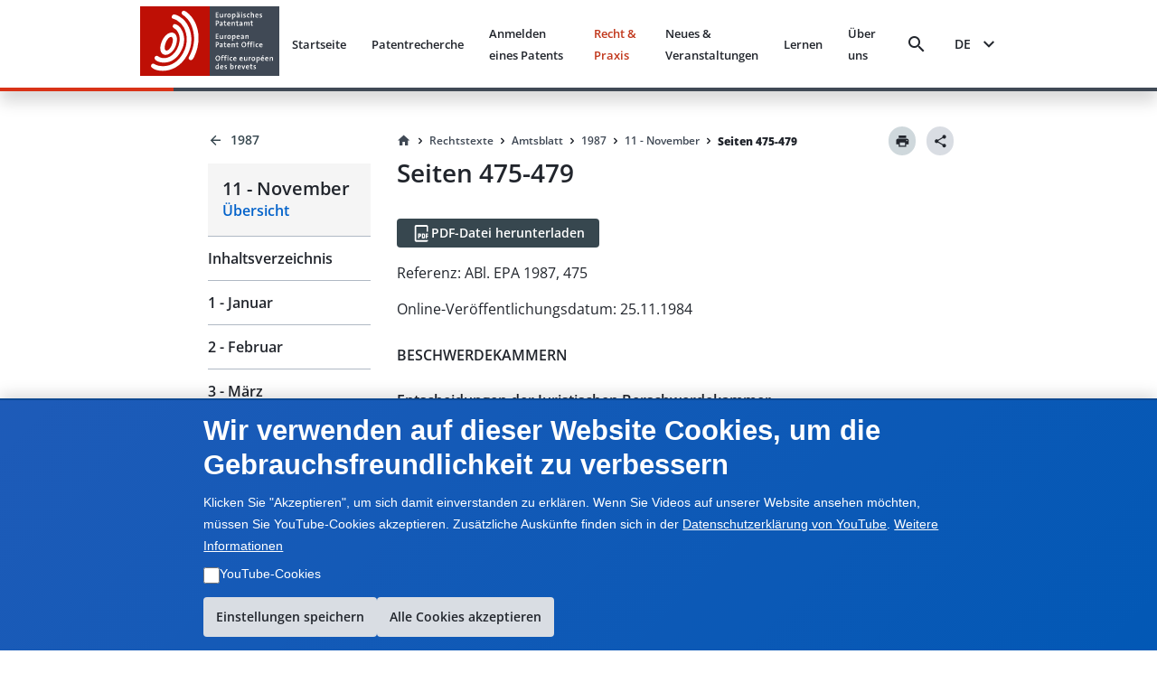

--- FILE ---
content_type: text/html; charset=utf-8
request_url: https://www.epo.org/de/legal/official-journal/1987/11/p475
body_size: 22702
content:
<!DOCTYPE html><html lang="en"><head><meta charSet="utf-8"/><meta name="viewport" content="width=device-width, initial-scale=1"/><link rel="stylesheet" href="/legal-texts/next/_next/static/css/94b9e01aa342a7f9.css" data-precedence="next"/><link rel="stylesheet" href="/legal-texts/next/_next/static/css/00bba4217939c1f7.css" data-precedence="next"/><link rel="stylesheet" href="/legal-texts/next/_next/static/css/963ce4a5be7fee81.css" data-precedence="next"/><link rel="stylesheet" href="/legal-texts/next/_next/static/css/a0f2ef45720c20a2.css" data-precedence="next"/><link rel="stylesheet" href="/legal-texts/next/_next/static/css/dc4ff76545f5e758.css" data-precedence="next"/><link rel="stylesheet" href="/legal-texts/next/_next/static/css/d38cdbaa7a210bec.css" data-precedence="next"/><link rel="stylesheet" href="/legal-texts/next/_next/static/css/9767b73df78717be.css" data-precedence="next"/><link rel="stylesheet" href="/legal-texts/next/_next/static/css/7d65dca49d2ccdf8.css" data-precedence="next"/><link rel="stylesheet" href="/legal-texts/next/_next/static/css/ac788e6f851a1f21.css" data-precedence="next"/><link rel="stylesheet" href="/legal-texts/next/_next/static/css/6a6486bfd6fd6466.css" data-precedence="next"/><link rel="stylesheet" href="/legal-texts/next/_next/static/css/043115a861459720.css" data-precedence="next"/><link rel="stylesheet" href="/legal-texts/next/_next/static/css/6bf7a17648ccbb75.css" data-precedence="next"/><link rel="preload" as="script" fetchPriority="low" href="/legal-texts/next/_next/static/chunks/webpack-db184701a9c57983.js"/><script src="/legal-texts/next/_next/static/chunks/4bd1b696-100b9d70ed4e49c1.js" async=""></script><script src="/legal-texts/next/_next/static/chunks/1255-c3eac4a11d392a0d.js" async=""></script><script src="/legal-texts/next/_next/static/chunks/main-app-6777a564da5149ef.js" async=""></script><script src="/legal-texts/next/_next/static/chunks/1557-7857fd39a7ab61b9.js" async=""></script><script src="/legal-texts/next/_next/static/chunks/5239-c1739392dccd50f5.js" async=""></script><script src="/legal-texts/next/_next/static/chunks/9523-5f08743001cd455f.js" async=""></script><script src="/legal-texts/next/_next/static/chunks/app/%5Blanguage%5D/layout-1f880393f1185a33.js" async=""></script><script src="/legal-texts/next/_next/static/chunks/7960-4307fe1bbab779b6.js" async=""></script><script src="/legal-texts/next/_next/static/chunks/3646-966325d9a36ecde8.js" async=""></script><script src="/legal-texts/next/_next/static/chunks/1136-3212b6543fdfc8de.js" async=""></script><script src="/legal-texts/next/_next/static/chunks/2619-2513e7c69c182d93.js" async=""></script><script src="/legal-texts/next/_next/static/chunks/2085-98e58fe7e0f03e28.js" async=""></script><script src="/legal-texts/next/_next/static/chunks/6293-145e535f166cb590.js" async=""></script><script src="/legal-texts/next/_next/static/chunks/app/%5Blanguage%5D/legal/official-journal/%5Byear%5D/%5Bmonth%5D/%5Barticle%5D/page-021c3ecd27345a8a.js" async=""></script><link rel="icon" href="https://www.epo.org/themes/custom/epo_org/favicon.ico" type="image/vnd.microsoft.icon"/><meta name="currentmenuurl" content="/de/legal/official-journal/1987/11"/><meta name="instance" content="master"/><meta name="environment" content="production"/><meta name="redirect" content="https://www.epo.org/law-practice/legal-texts/official-journal/1987/11/p475.html"/><meta class="elastic" name="publicationtype" content="official-journal"/><meta class="elastic" name="date_publication" content="1984-11-25"/><meta class="elastic" name="title" content="ABl. EPA 1987, P475 - Entscheidung der Juristischen Beschwerdekammer vom 14. November 1986 – J 25/86"/><meta class="elastic" name="booktitle" content="Official Journal"/><meta class="elastic" name="keywords" content="EPA, Europäisches Patentamt, juristisch, Rechte, EPÜ, Europäisches Patentübereinkommen, ABl. EPA, Amtsblatt, Rückzahlung der Beschwerdegebühr, Einreichung von Übersetzungen und Gebührenermäßigung"/><meta class="elastic" name="referencename" content="OJ EPO 1987, 475"/><meta class="elastic" name="reference" content="475"/><meta class="elastic" name="pagetype" content="article"/><meta class="elastic" name="parttitle" content="BESCHWERDEKAMMERN"/><meta class="elastic" name="chaptertitle" content="Entscheidungen der Juristischen Berschwerdekammer"/><meta class="elastic" name="partcode" content="boa"/><meta class="elastic" name="chaptercode" content="decision"/><meta class="elastic" name="supplementcode" content="decision"/><meta class="elastic" name="issuename" content="Official Journal November 1987"/><meta class="elastic" name="oj_title" content="11 - November"/><meta class="elastic" name="breadcrumb_json" content="[{&quot;home&quot;:true,&quot;href&quot;:&quot;/de&quot;,&quot;label&quot;:&quot;Startseite&quot;},{&quot;label&quot;:&quot;Rechtstexte&quot;,&quot;href&quot;:&quot;/de/legal&quot;},{&quot;label&quot;:&quot;Amtsblatt&quot;,&quot;href&quot;:&quot;/de/legal/official-journal&quot;},{&quot;label&quot;:&quot;1987&quot;,&quot;href&quot;:&quot;/de/legal/official-journal/1987&quot;},{&quot;label&quot;:&quot;11 - November&quot;,&quot;href&quot;:&quot;/de/legal/official-journal/1987/11&quot;},{&quot;label&quot;:&quot;Seiten 475-479&quot;,&quot;href&quot;:&quot;/de/legal/official-journal/1987/undefined/undefined/p475-479&quot;}]"/><title>ABl. EPA 1987, P475 - Entscheidung der Juristischen Beschwerdekammer vom 14. November 1986 – J 25/86</title><script src="/legal-texts/next/_next/static/chunks/polyfills-42372ed130431b0a.js" noModule=""></script><style class="_styletron_hydrate_" data-hydrate="PKJb byCtME fHLGSL daqelN jWGaaq cGIsJb kxkqwW fUMRRY cvFqow cTDPKK cXDzsv bGKQEa iqEIyc bQnGPS WVLyV fBixtp dEthli IaqRs btVnOH kUhkuE fjcnNV gKxqoq jwjyef jnPBnD eRDQap">.epo-legal-texts-css-byCtME{gap:var(--epods--space-inset-xs2);}.epo-legal-texts-css-fHLGSL{text-decoration:none;vertical-align:top;border-radius:var(--epods--link-border-radius, 0);color:var(--epods--link-text);}.epo-legal-texts-css-fHLGSL:focus-visible{box-shadow:0 0 0 2px var(--epods--color-border-inverted, var(--epods--color-corporate-neutral-white)), 0 0 0 4px var(--epods--color-border-focus) !important;outline:var(--epods--focus-ring-outline);z-index:1;}.epo-legal-texts-css-fHLGSL:hover::after{height:0px !important;}.epo-legal-texts-css-daqelN{text-decoration:none;}.epo-legal-texts-css-daqelN:hover{color:var(--epods--link-hover);-webkit-text-decoration-line:var(--epods--link-text-decoration-line, none);text-decoration-line:var(--epods--link-text-decoration-line, none);text-decoration-thickness:1px;}.epo-legal-texts-css-jWGaaq{display:-webkit-inline-box;display:-moz-inline-box;display:-ms-inline-flexbox;display:-webkit-inline-flex;display:inline-flex;}.epo-legal-texts-css-cGIsJb{text-decoration:none;font-family:var(--epods--link-font-family);font-size:var(--epods--link-default-font-size);font-weight:normal;line-height:var(--epods--link-default-line-height);cursor:pointer;border-bottom-width:var(--epods--link-border-bottom-width);border-bottom-style:solid;border-bottom-color:transparent;color:var(--epods--color-link-text);position:relative;}.epo-legal-texts-css-cGIsJb:hover{border-bottom-width:var(--epods--link-border-bottom-width);color:var(--epods--color-link-text-hover);border-bottom-color:unset;text-decoration:none;}.epo-legal-texts-css-cGIsJb:active{color:var(--epods--color-link-text-active);text-decoration:none;}.epo-legal-texts-css-cGIsJb:visited, :visited i, :visited:hover, :visited:active{color:var(--epods--color-link-text-visited);}.epo-legal-texts-css-cGIsJb:focus{box-shadow:0 0 0 2.01px var(--epods--color-bg), 0 0 0 4.01px var(--epods--color-border-focus) !important;outline:2px solid transparent !important;outline-offset:0;z-index:1;}.epo-legal-texts-css-cGIsJb::after{content:"";position:absolute;left:0;right:0;bottom:0;height:0;background-color:var(--epods--color-bg-primary-active);opacity:1;}.epo-legal-texts-css-cGIsJb:hover::after{height:var(--epods--link-after-height);}.epo-legal-texts-css-kxkqwW{display:-webkit-inline-box;display:-moz-inline-box;display:-ms-inline-flexbox;display:-webkit-inline-flex;display:inline-flex;-webkit-box-orient:horizontal;-webkit-box-direction:normal;flex-direction:row;-webkit-box-align:center;align-items:center;-webkit-box-pack:center;justify-content:center;border-left-width:var(--epods--button-tertiary-border-width);border-top-width:var(--epods--button-tertiary-border-width);border-right-width:var(--epods--button-tertiary-border-width);border-bottom-width:var(--epods--button-tertiary-border-width);border-left-style:solid;border-top-style:solid;border-right-style:solid;border-bottom-style:solid;outline:none;box-shadow:none;text-decoration:none;-webkit-appearance:none;-webkit-transition-property:background;-moz-transition-property:background;transition-property:background;transition-duration:0 !important;transition-timing-function:cubic-bezier(0, 0, 1, 1);cursor:pointer;margin-left:0;margin-top:0;margin-right:0;margin-bottom:0;font-family:var(--epods--button-font-family);font-size:var(--epods--button-default-font-size);font-weight:100;line-height:var(--epods--button-default-font-size);border-top-right-radius:18px;border-bottom-right-radius:18px;border-top-left-radius:18px;border-bottom-left-radius:18px;padding-top:var(--epods--button-default-vertical-padding);padding-bottom:var(--epods--button-default-vertical-padding);padding-left:var(--epods--space-inset-xs2);padding-right:var(--epods--space-inset-xs2);color:var(--epods--color-text-button-tertiary);background-color:var(--epods--color-bg-tertiary);width:auto;vertical-align:middle;position:relative;height:var(--epods--button-default-height);max-width:100%;min-width:var(--epods--button-onlyicon-default-width);fill:var(--epods--color-text-button-tertiary);border-top-color:var(--epods--color-border);border-bottom-color:var(--epods--color-border);border-right-color:var(--epods--color-border);border-left-color:var(--epods--color-border);border-radius:var(--epods--button-onlyicon-default-width);}.epo-legal-texts-css-kxkqwW:disabled{cursor:default;background-color:var(--epods--color-bg-tertiary-disabled);color:var(--epods--color-text-button-tertiary-disabled);border-top-color:var(--epods--color-border-light);border-bottom-color:var(--epods--color-border-light);border-right-color:var(--epods--color-border-light);border-left-color:var(--epods--color-border-light);fill:var(--epods--color-text-button-tertiary-disabled);}.epo-legal-texts-css-kxkqwW:hover{background-color:var(--epods--color-bg-tertiary-hover);text-decoration:none !important;}.epo-legal-texts-css-kxkqwW:active{background-color:var(--epods--color-corporate-cool-grey-78);color:var(--epods--color-text-button-tertiary-active);fill:var(--epods--color-text-button-tertiary-active);}.epo-legal-texts-css-kxkqwW:focus{box-shadow:0 0 0 2.01px var(--epods--color-bg), 0 0 0 4.01px var(--epods--color-border-focus) !important;outline:2px solid transparent !important;outline-offset:0;z-index:1;}.epo-legal-texts-css-kxkqwW:visited{color:var(--epods--color-text-button-tertiary);}.epo-legal-texts-css-kxkqwW:focus-visible{box-shadow:0 0 0 2px var(--epods--color-border-inverted, var(--epods--color-corporate-neutral-white)), 0 0 0 4px var(--epods--color-border-focus) !important;outline:var(--epods--focus-ring-outline);z-index:1;}.epo-legal-texts-css-fUMRRY{display:-webkit-box;display:-moz-box;display:-ms-flexbox;display:-webkit-flex;display:flex;margin-right:0;color:inherit;}.epo-legal-texts-css-cvFqow{font-size:var(--epods--button-default-icon-size);width:var(--epods--button-default-icon-size);height:var(--epods--button-default-icon-size);-min-width:var(--epods--button-default-icon-size);-min-height:var(--epods--button-default-icon-size);-max-width:var(--epods--button-default-icon-size);-max-height:var(--epods--button-default-icon-size);box-sizing:content-box;color:inherit;display:inline-block;}.epo-legal-texts-css-cTDPKK{display:-webkit-inline-box;display:-moz-inline-box;display:-ms-inline-flexbox;display:-webkit-inline-flex;display:inline-flex;-webkit-box-orient:horizontal;-webkit-box-direction:normal;flex-direction:row;-webkit-box-align:center;align-items:center;-webkit-box-pack:center;justify-content:center;border-left-width:var(--epods--button-tertiary-border-width);border-top-width:var(--epods--button-tertiary-border-width);border-right-width:var(--epods--button-tertiary-border-width);border-bottom-width:var(--epods--button-tertiary-border-width);border-left-style:solid;border-top-style:solid;border-right-style:solid;border-bottom-style:solid;outline:none;box-shadow:none;text-decoration:none;-webkit-appearance:none;-webkit-transition-property:background;-moz-transition-property:background;transition-property:background;transition-duration:0 !important;transition-timing-function:cubic-bezier(0, 0, 1, 1);cursor:pointer;margin-left:0;margin-top:0;margin-right:0;margin-bottom:0;font-family:var(--epods--button-font-family);font-size:var(--epods--button-default-font-size);font-weight:100;line-height:var(--epods--button-default-font-size);border-top-right-radius:var(--epods--border-radius);border-bottom-right-radius:var(--epods--border-radius);border-top-left-radius:var(--epods--border-radius);border-bottom-left-radius:var(--epods--border-radius);padding-top:var(--epods--button-default-vertical-padding);padding-bottom:var(--epods--button-default-vertical-padding);padding-left:var(--epods--space-inset-xs2);padding-right:var(--epods--space-inset-xs2);color:var(--epods--color-text-button-tertiary);background-color:var(--epods--color-bg-tertiary);width:auto;vertical-align:middle;position:relative;height:var(--epods--button-default-height);max-width:100%;min-width:var(--epods--button-onlyicon-default-width);fill:var(--epods--color-text-button-tertiary);border-top-color:var(--epods--color-border);border-bottom-color:var(--epods--color-border);border-right-color:var(--epods--color-border);border-left-color:var(--epods--color-border);}.epo-legal-texts-css-cTDPKK:disabled{cursor:default;background-color:var(--epods--color-bg-tertiary-disabled);color:var(--epods--color-text-button-tertiary-disabled);border-top-color:var(--epods--color-border-light);border-bottom-color:var(--epods--color-border-light);border-right-color:var(--epods--color-border-light);border-left-color:var(--epods--color-border-light);fill:var(--epods--color-text-button-tertiary-disabled);}.epo-legal-texts-css-cTDPKK:hover{background-color:var(--epods--color-bg-tertiary-hover);text-decoration:none !important;}.epo-legal-texts-css-cTDPKK:active{background-color:var(--epods--color-corporate-cool-grey-78);color:var(--epods--color-text-button-tertiary-active);fill:var(--epods--color-text-button-tertiary-active);}.epo-legal-texts-css-cTDPKK:focus{box-shadow:0 0 0 2.01px var(--epods--color-bg), 0 0 0 4.01px var(--epods--color-border-focus) !important;outline:2px solid transparent !important;outline-offset:0;z-index:1;}.epo-legal-texts-css-cTDPKK:visited{color:var(--epods--color-text-button-tertiary);}.epo-legal-texts-css-cTDPKK:focus-visible{box-shadow:0 0 0 2px var(--epods--color-border-inverted, var(--epods--color-corporate-neutral-white)), 0 0 0 4px var(--epods--color-border-focus) !important;outline:var(--epods--focus-ring-outline);z-index:1;}.epo-legal-texts-css-cXDzsv{text-decoration:none;font-family:var(--epods--link-font-family);font-size:var(--epods--link-mini-font-size);font-weight:normal;line-height:var(--epods--link-mini-line-height);cursor:pointer;border-bottom-width:var(--epods--link-border-bottom-width);border-bottom-style:solid;border-bottom-color:transparent;color:var(--epods--color-link-text);position:relative;}.epo-legal-texts-css-cXDzsv:hover{border-bottom-width:var(--epods--link-border-bottom-width);color:var(--epods--color-link-text-hover);border-bottom-color:unset;text-decoration:none;}.epo-legal-texts-css-cXDzsv:active{color:var(--epods--color-link-text-active);text-decoration:none;}.epo-legal-texts-css-cXDzsv:visited, :visited i, :visited:hover, :visited:active{color:var(--epods--color-link-text-visited);}.epo-legal-texts-css-cXDzsv:focus{box-shadow:0 0 0 2.01px var(--epods--color-bg), 0 0 0 4.01px var(--epods--color-border-focus) !important;outline:2px solid transparent !important;outline-offset:0;z-index:1;}.epo-legal-texts-css-cXDzsv::after{content:"";position:absolute;left:0;right:0;bottom:0;height:0;background-color:var(--epods--color-bg-primary-active);opacity:1;}.epo-legal-texts-css-cXDzsv:hover::after{height:var(--epods--link-after-height);}.epo-legal-texts-css-bGKQEa{-webkit-user-select:none;-moz-user-select:none;-ms-user-select:none;user-select:none;width:18px;height:18px;display:inline-block;fill:currentColor;color:currentColor;padding:0px 0 0 0px;flex-shrink:0;font-size:18px;transform:rotateX(180deg);margin:-1px -2px 0px 0px;}.epo-legal-texts-css-iqEIyc{margin-top:0;margin-bottom:var(--epods--panel-header-hpadding-default);margin-right:0;margin-left:0;padding-top:var(--epods--panel-header-hpadding-default);padding-right:var(--epods--panel-header-hpadding-default);padding-bottom:0;padding-left:var(--epods--panel-header-hpadding-default);border-top-color:var(--epods--color-border-light);border-top-style:solid;border-top-width:1px;border-bottom-right-radius:calc(var(--epods--panel-border-radius) + 1px);border-bottom-left-radius:calc(var(--epods--panel-border-radius) + 1px);color:var(--epods--color-primary);font-family:var(--epods--font-base);font-size:var(--epods--font-size-h6);font-weight:normal;line-height:var(--epods--line-height-p);}.epo-legal-texts-css-bQnGPS{list-style-type:none;width:100%;border-bottom-width:0;border-bottom-style:solid;border-bottom-color:var(--epods--color-border-light);border-top-style:solid;border-right-style:solid;border-left-style:solid;border-top-width:0;border-right-width:0;border-left-width:0;box-shadow:none;border-top-left-radius:calc(var(--epods--panel-border-radius) + 1px);border-top-right-radius:calc(var(--epods--panel-border-radius) + 1px);border-bottom-right-radius:calc(var(--epods--panel-border-radius) + 1px);border-bottom-left-radius:calc(var(--epods--panel-border-radius) + 1px);background-color:transparent;border-top-color:var(--epods--color-border-light);border-right-color:var(--epods--color-border-light);border-left-color:var(--epods--color-border-light);border:0;padding:0;margin:0;}.epo-legal-texts-css-WVLyV{font-family:var(--epods--font-base-semibold);font-size:16px;font-weight:normal;line-height:18px;color:inherit;cursor:pointer;background-color:var(--epods--color-border-light);padding-top:var(--epods--panel-header-hpadding-default);padding-bottom:var(--epods--panel-header-hpadding-default);padding-left:var(--epods--panel-header-hpadding-default);padding-right:var(--epods--panel-header-hpadding-default);margin-top:0;margin-bottom:0;margin-left:0;margin-right:0;display:-webkit-box;display:-moz-box;display:-ms-flexbox;display:-webkit-flex;display:flex;-webkit-box-align:center;align-items:center;outline:none;outline-offset:-3px;-webkit-box-pack:justify;justify-content:space-between;border-top-width:0;border-bottom-width:0;border-right-width:0;border-left-width:0;flex-flow:row;border-top-left-radius:calc(var(--epods--panel-border-radius) + 1px);border-top-right-radius:calc(var(--epods--panel-border-radius) + 1px);border-bottom-right-radius:calc(var(--epods--panel-border-radius) + 1px);border-bottom-left-radius:calc(var(--epods--panel-border-radius) + 1px);border-color:var(--epods--color-border-light);background:transparent;padding:12px 0;margin:0;}.epo-legal-texts-css-WVLyV:hover{color:inherit;}.epo-legal-texts-css-WVLyV:focus{outline:var(--epods--focus-ring-outline);outline-offset:0 !important;box-shadow:0 0 0 2px var(--epods--color-border-inverted, var(--epods--color-corporate-neutral-white)), 0 0 0 4px var(--epods--color-border-focus) !important;z-index:1;}.epo-legal-texts-css-fBixtp{font-size:var(--epods--icon-medium);width:var(--epods--icon-medium);height:var(--epods--icon-medium);-min-width:var(--epods--icon-medium);-min-height:var(--epods--icon-medium);-max-width:var(--epods--icon-medium);-max-height:var(--epods--icon-medium);box-sizing:content-box;color:inherit;display:inline-block;}.epo-legal-texts-css-dEthli{height:0;overflow:hidden;-webkit-transition-property:height;-moz-transition-property:height;transition-property:height;transition-duration:0ms;transition-timing-function:cubic-bezier(0.23, 1, 0.32, 1);}.epo-legal-texts-css-IaqRs{font-family:var(--epods--font-base-semibold);font-size:var(--epods--font-size-p);font-weight:normal;line-height:22px;background-color:var(--epods--color-bg-second-elevation);color:var(--epods--color-text-ds-dark);padding-top:0;padding-bottom:16px;padding-left:0;padding-right:0;margin-top:0;margin-bottom:0;margin-left:0;margin-right:0;box-sizing:border-box;overflow:hidden;opacity:0;visibility:hidden;-webkit-transition-property:opacity,visibility;-moz-transition-property:opacity,visibility;transition-property:opacity,visibility;transition-duration:0s;transition-delay:200ms;transition-timing-function:cubic-bezier(0.23, 1, 0.32, 1);border-bottom-right-radius:var(--epods--panel-border-radius);border-bottom-left-radius:var(--epods--panel-border-radius);border-top-width:0px;border-bottom-width:0;border-right-width:0;border-left-width:0;border-top-style:solid;border-bottom-style:solid;border-right-style:solid;border-left-style:solid;border-color:var(--epods--color-border);background:transparent;-webkit-transition:max-height 0.5s ease-out;-moz-transition:max-height 0.5s ease-out;transition:max-height 0.5s ease-out;border:0;padding:0;margin:0;}.epo-legal-texts-css-btVnOH{color:var(--epods--breadcrumbs-base-font-color);font-family:var(--epods--font-base);font-size:var(--epods--breadcrumbs-base-font-size);font-weight:normal;line-height:var(--epods--breadcrumbs-base-font-height);margin-top:0;margin-bottom:0;margin-right:0;margin-left:0;display:-webkit-box;display:-moz-box;display:-ms-flexbox;display:-webkit-flex;display:flex;border:none;list-style-type:none;-webkit-box-align:last baseline;align-items:last baseline;flex:0 1 auto;min-width:0;}.epo-legal-texts-css-kUhkuE{list-style-type:none;margin:0;padding:0;font-family:var(--epods--font-base-semibold);font-size:14px;font-weight:normal;line-height:18px;display:-webkit-box;display:-moz-box;display:-ms-flexbox;display:-webkit-flex;display:flex;-webkit-box-align:center;align-items:center;flex:0 1 auto;min-width:0;-webkit-box-lines:multiple;flex-wrap:wrap;}.epo-legal-texts-css-fjcnNV{display:-webkit-inline-box;display:-moz-inline-box;display:-ms-inline-flexbox;display:-webkit-inline-flex;display:inline-flex;-webkit-box-orient:horizontal;-webkit-box-direction:normal;flex-direction:row;-webkit-box-align:center;align-items:center;-webkit-box-pack:center;justify-content:center;border-left-width:var(--epods--button-tertiary-border-width);border-top-width:var(--epods--button-tertiary-border-width);border-right-width:var(--epods--button-tertiary-border-width);border-bottom-width:var(--epods--button-tertiary-border-width);border-left-style:solid;border-top-style:solid;border-right-style:solid;border-bottom-style:solid;outline:none;box-shadow:none;text-decoration:none;-webkit-appearance:none;-webkit-transition-property:background;-moz-transition-property:background;transition-property:background;transition-duration:0 !important;transition-timing-function:cubic-bezier(0, 0, 1, 1);cursor:pointer;margin-left:0;margin-top:0;margin-right:0;margin-bottom:0;font-family:var(--epods--button-font-family);font-size:var(--epods--button-compact-font-size);font-weight:100;line-height:var(--epods--button-compact-font-size);border-top-right-radius:var(--epods--border-radius);border-bottom-right-radius:var(--epods--border-radius);border-top-left-radius:var(--epods--border-radius);border-bottom-left-radius:var(--epods--border-radius);padding-top:var(--epods--button-compact-vertical-padding);padding-bottom:var(--epods--button-compact-vertical-padding);padding-left:var(--epods--button-compact-horizontal-padding);padding-right:var(--epods--button-compact-horizontal-padding);color:var(--epods--color-text-button-tertiary);background-color:var(--epods--color-bg-tertiary);width:auto;vertical-align:middle;position:relative;height:var(--epods--button-compact-height);max-width:100%;min-width:unset;fill:var(--epods--color-text-button-tertiary);border-top-color:var(--epods--color-border);border-bottom-color:var(--epods--color-border);border-right-color:var(--epods--color-border);border-left-color:var(--epods--color-border);}.epo-legal-texts-css-fjcnNV:disabled{cursor:default;background-color:var(--epods--color-bg-tertiary-disabled);color:var(--epods--color-text-button-tertiary-disabled);border-top-color:var(--epods--color-border-light);border-bottom-color:var(--epods--color-border-light);border-right-color:var(--epods--color-border-light);border-left-color:var(--epods--color-border-light);fill:var(--epods--color-text-button-tertiary-disabled);}.epo-legal-texts-css-fjcnNV:hover{background-color:var(--epods--color-bg-tertiary-hover);text-decoration:none !important;}.epo-legal-texts-css-fjcnNV:active{background-color:var(--epods--color-corporate-cool-grey-78);color:var(--epods--color-text-button-tertiary-active);fill:var(--epods--color-text-button-tertiary-active);}.epo-legal-texts-css-fjcnNV:focus{box-shadow:0 0 0 2.01px var(--epods--color-bg), 0 0 0 4.01px var(--epods--color-border-focus) !important;outline:2px solid transparent !important;outline-offset:0;z-index:1;}.epo-legal-texts-css-fjcnNV:visited{color:var(--epods--color-text-button-tertiary);}.epo-legal-texts-css-fjcnNV:focus-visible{box-shadow:0 0 0 2px var(--epods--color-border-inverted, var(--epods--color-corporate-neutral-white)), 0 0 0 4px var(--epods--color-border-focus) !important;outline:var(--epods--focus-ring-outline);z-index:1;}.epo-legal-texts-css-gKxqoq{display:-webkit-box;display:-moz-box;display:-ms-flexbox;display:-webkit-flex;display:flex;margin-right:var(--epods--button-compact-icon-margin);color:inherit;}.epo-legal-texts-css-jwjyef{display:-webkit-box;display:-moz-box;display:-ms-flexbox;display:-webkit-flex;display:flex;margin-left:var(--epods--button-compact-icon-margin);color:inherit;}.epo-legal-texts-css-jnPBnD{display:-webkit-inline-box;display:-moz-inline-box;display:-ms-inline-flexbox;display:-webkit-inline-flex;display:inline-flex;-webkit-box-orient:horizontal;-webkit-box-direction:normal;flex-direction:row;-webkit-box-align:center;align-items:center;-webkit-box-pack:center;justify-content:center;border-left-width:var(--epods--button-tertiary-border-width);border-top-width:var(--epods--button-tertiary-border-width);border-right-width:var(--epods--button-tertiary-border-width);border-bottom-width:var(--epods--button-tertiary-border-width);border-left-style:solid;border-top-style:solid;border-right-style:solid;border-bottom-style:solid;outline:none;box-shadow:none;text-decoration:none;-webkit-appearance:none;-webkit-transition-property:background;-moz-transition-property:background;transition-property:background;transition-duration:0 !important;transition-timing-function:cubic-bezier(0, 0, 1, 1);cursor:pointer;margin-left:0;margin-top:0;margin-right:0;margin-bottom:0;font-family:var(--epods--button-font-family);font-size:var(--epods--button-compact-font-size);font-weight:100;line-height:var(--epods--button-compact-font-size);border-top-right-radius:18px;border-bottom-right-radius:18px;border-top-left-radius:18px;border-bottom-left-radius:18px;padding-top:var(--epods--button-compact-vertical-padding);padding-bottom:var(--epods--button-compact-vertical-padding);padding-left:var(--epods--button-compact-horizontal-padding);padding-right:var(--epods--button-compact-horizontal-padding);color:var(--epods--color-text-button-tertiary);background-color:var(--epods--color-bg-tertiary);width:auto;vertical-align:middle;position:relative;height:var(--epods--button-compact-height);max-width:100%;min-width:unset;fill:var(--epods--color-text-button-tertiary);border-top-color:var(--epods--color-border);border-bottom-color:var(--epods--color-border);border-right-color:var(--epods--color-border);border-left-color:var(--epods--color-border);border-radius:var(--epods--button-onlyicon-compact-width);}.epo-legal-texts-css-jnPBnD:disabled{cursor:default;background-color:var(--epods--color-bg-tertiary-disabled);color:var(--epods--color-text-button-tertiary-disabled);border-top-color:var(--epods--color-border-light);border-bottom-color:var(--epods--color-border-light);border-right-color:var(--epods--color-border-light);border-left-color:var(--epods--color-border-light);fill:var(--epods--color-text-button-tertiary-disabled);}.epo-legal-texts-css-jnPBnD:hover{background-color:var(--epods--color-bg-tertiary-hover);text-decoration:none !important;}.epo-legal-texts-css-jnPBnD:active{background-color:var(--epods--color-corporate-cool-grey-78);color:var(--epods--color-text-button-tertiary-active);fill:var(--epods--color-text-button-tertiary-active);}.epo-legal-texts-css-jnPBnD:focus{box-shadow:0 0 0 2.01px var(--epods--color-bg), 0 0 0 4.01px var(--epods--color-border-focus) !important;outline:2px solid transparent !important;outline-offset:0;z-index:1;}.epo-legal-texts-css-jnPBnD:visited{color:var(--epods--color-text-button-tertiary);}.epo-legal-texts-css-jnPBnD:focus-visible{box-shadow:0 0 0 2px var(--epods--color-border-inverted, var(--epods--color-corporate-neutral-white)), 0 0 0 4px var(--epods--color-border-focus) !important;outline:var(--epods--focus-ring-outline);z-index:1;}.epo-legal-texts-css-eRDQap{-webkit-user-select:none;-moz-user-select:none;-ms-user-select:none;user-select:none;width:24px;height:24px;display:inline-block;fill:currentColor;color:currentColor;padding:0px 0 0 0px;flex-shrink:0;font-size:24px;transform:rotateX(180deg);margin:-1px -2px 0px 0px;}</style></head><body class="mw-100 vh-100" epo-theme="corporate"><div hidden=""><!--$--><!--/$--></div><div class="epo-legal-texts-css-PKJb"><div data-elastic-exclude="true" data-print-exclude="true"><header class="bg w-100 position-fixed shadow mb-xl Header_split-border-bottom__vNMpX" style="top:0;left:0;z-index:1000"><div class="container-fluid p-0"><div class="row mx-0 w-100"><div class="col-xs-0 col-md-0 col-lg-1 d-flex flex-column"></div><div class="col-xs-12 col-md-12 col-lg-10 d-flex align-items-center justify-content-between py-xs px-xl"><a data-epo="epo-link-40x" part="epo-link-40x" href="/" aria-label="EPO Homepage" class="epo-legal-texts-css-jWGaaq epo-legal-texts-css-fHLGSL no-link-style epo-legal-texts-css-cGIsJb"><span class="epo-legal-texts-css-daqelN no-link-style"><img alt="European Patent Office" loading="lazy" width="154" height="77" decoding="async" data-nimg="1" style="color:transparent" src="https://www.epo.org/themes/custom/epo_org/logo.svg"/></span></a><div class="d-flex align-items-center px-s position-relative"><button data-baseweb="button" class="border-0 p-0 px-xs mr-m bg-transparent bg-hover  epo-legal-texts-css-kxkqwW" theme="tertiary" aria-label="Search" data-theme="tertiary" data-size="default" shape="pill" overrides="[object Object]" data-epo="epo-button-40x" part="epo-button-40x"><div class="epo-legal-texts-css-fUMRRY"><i aria-hidden="false" data-testid="search-icon" class="undefined epo-legal-texts-css-cvFqow epo-icons icon-search"></i></div> </button><button data-baseweb="button" class="p-0 px-s mr-m border-0 bg-transparent epo-legal-texts-css-cTDPKK" theme="tertiary" aria-label="Menu" data-theme="tertiary" data-size="default" shape="round" overrides="[object Object]" data-epo="epo-button-40x" part="epo-button-40x"><div class="epo-legal-texts-css-fUMRRY"><i aria-hidden="false" data-testid="menu-icon" class="undefined epo-legal-texts-css-cvFqow epo-icons icon-menu"></i></div> </button></div></div><div class="col-xs-0 col-md-0 col-lg-1 d-flex flex-column"></div></div></div></header></div> <!-- --><div class="container-fluid " style="margin-top:140px"><div class="row position-sticky d-flex p-0"><div class="col-xs-0 col-md-0 col-lg-2 d-sm-none d-md-flex"></div><div class="col-xs-12 col-md-4 col-lg-2 d-flex flex-column"><aside class="StickySidebar_stickySidebar__Io_AM  " style="top:124px" aria-label="Sidebar navigation"><div class="StickySidebar_sidebarContent__eAEHn"><div class="d-flex flex-column text-semibold " aria-label="Back navigation" data-print-exclude="true"><a data-epo="epo-link-40x" part="epo-link-40x" href="/de/legal/official-journal/1987" aria-label="Back to 1987" class="epo-legal-texts-css-jWGaaq epo-legal-texts-css-fHLGSL text-semibold d-flex align-items-center text-ds-dark text-decoration-none epo-legal-texts-css-cXDzsv"><span class="epo-legal-texts-css-daqelN text-semibold d-flex align-items-center text-ds-dark text-decoration-none"><svg as="svg" focusable="false" viewBox="0 -20 1100 1100" aria-hidden="true" data-testid="ArrowBackIcon" class="mr-xs epo-legal-texts-css-bGKQEa"><path style="color:inherit" transform="scale(1,1)" d="M854 554v-84h-520l238-240-60-60-342 342 342 342 60-60-238-240h520z"></path></svg> <span>1987</span></span></a><div class="mt-m"><div data-print-exclude="true"><div class="bg-canvas m-0 p-m"><h4 class="text-semibold m-0">11 - November</h4><a data-epo="epo-link-40x" part="epo-link-40x" href="/de/legal/official-journal/1987/11" class="epo-legal-texts-css-jWGaaq epo-legal-texts-css-fHLGSL epo-legal-texts-css-cGIsJb"><span class="epo-legal-texts-css-daqelN"><p class="text-semibold m-0 p-0">Übersicht</p></span></a></div><div class="d-flex flex-column"><a data-epo="epo-link-40x" part="epo-link-40x" href="/de/legal/official-journal/1987/annual-index" class="epo-legal-texts-css-jWGaaq epo-legal-texts-css-fHLGSL text-semibold w-100 text-decoration-none text-primary epo-legal-texts-css-cGIsJb"><span class="epo-legal-texts-css-daqelN text-semibold w-100 text-decoration-none text-primary"><div class="border-top m-0 py-s"><span class="text-semibold text-decoration-none">Inhaltsverzeichnis</span></div></span></a><a data-epo="epo-link-40x" part="epo-link-40x" href="/de/legal/official-journal/1987/01" class="epo-legal-texts-css-jWGaaq epo-legal-texts-css-fHLGSL text-semibold w-100  text-decoration-none text-primary epo-legal-texts-css-cGIsJb"><span class="epo-legal-texts-css-daqelN text-semibold w-100  text-decoration-none text-primary"><div class="border-top m-0 py-s"><span class="text-semibold text-decoration-none">1 - Januar</span></div></span></a><a data-epo="epo-link-40x" part="epo-link-40x" href="/de/legal/official-journal/1987/02" class="epo-legal-texts-css-jWGaaq epo-legal-texts-css-fHLGSL text-semibold w-100  text-decoration-none text-primary epo-legal-texts-css-cGIsJb"><span class="epo-legal-texts-css-daqelN text-semibold w-100  text-decoration-none text-primary"><div class="border-top m-0 py-s"><span class="text-semibold text-decoration-none">2 - Februar</span></div></span></a><a data-epo="epo-link-40x" part="epo-link-40x" href="/de/legal/official-journal/1987/03" class="epo-legal-texts-css-jWGaaq epo-legal-texts-css-fHLGSL text-semibold w-100  text-decoration-none text-primary epo-legal-texts-css-cGIsJb"><span class="epo-legal-texts-css-daqelN text-semibold w-100  text-decoration-none text-primary"><div class="border-top m-0 py-s"><span class="text-semibold text-decoration-none">3 - März</span></div></span></a><a data-epo="epo-link-40x" part="epo-link-40x" href="/de/legal/official-journal/1987/04" class="epo-legal-texts-css-jWGaaq epo-legal-texts-css-fHLGSL text-semibold w-100  text-decoration-none text-primary epo-legal-texts-css-cGIsJb"><span class="epo-legal-texts-css-daqelN text-semibold w-100  text-decoration-none text-primary"><div class="border-top m-0 py-s"><span class="text-semibold text-decoration-none">4 - April</span></div></span></a><a data-epo="epo-link-40x" part="epo-link-40x" href="/de/legal/official-journal/1987/05" class="epo-legal-texts-css-jWGaaq epo-legal-texts-css-fHLGSL text-semibold w-100  text-decoration-none text-primary epo-legal-texts-css-cGIsJb"><span class="epo-legal-texts-css-daqelN text-semibold w-100  text-decoration-none text-primary"><div class="border-top m-0 py-s"><span class="text-semibold text-decoration-none">5 - Mai</span></div></span></a><a data-epo="epo-link-40x" part="epo-link-40x" href="/de/legal/official-journal/1987/06" class="epo-legal-texts-css-jWGaaq epo-legal-texts-css-fHLGSL text-semibold w-100  text-decoration-none text-primary epo-legal-texts-css-cGIsJb"><span class="epo-legal-texts-css-daqelN text-semibold w-100  text-decoration-none text-primary"><div class="border-top m-0 py-s"><span class="text-semibold text-decoration-none">6 - Juni</span></div></span></a><a data-epo="epo-link-40x" part="epo-link-40x" href="/de/legal/official-journal/1987/07" class="epo-legal-texts-css-jWGaaq epo-legal-texts-css-fHLGSL text-semibold w-100  text-decoration-none text-primary epo-legal-texts-css-cGIsJb"><span class="epo-legal-texts-css-daqelN text-semibold w-100  text-decoration-none text-primary"><div class="border-top m-0 py-s"><span class="text-semibold text-decoration-none">7 - Juli</span></div></span></a><a data-epo="epo-link-40x" part="epo-link-40x" href="/de/legal/official-journal/1987/08" class="epo-legal-texts-css-jWGaaq epo-legal-texts-css-fHLGSL text-semibold w-100  text-decoration-none text-primary epo-legal-texts-css-cGIsJb"><span class="epo-legal-texts-css-daqelN text-semibold w-100  text-decoration-none text-primary"><div class="border-top m-0 py-s"><span class="text-semibold text-decoration-none">8 - August</span></div></span></a><a data-epo="epo-link-40x" part="epo-link-40x" href="/de/legal/official-journal/1987/09" class="epo-legal-texts-css-jWGaaq epo-legal-texts-css-fHLGSL text-semibold w-100  text-decoration-none text-primary epo-legal-texts-css-cGIsJb"><span class="epo-legal-texts-css-daqelN text-semibold w-100  text-decoration-none text-primary"><div class="border-top m-0 py-s"><span class="text-semibold text-decoration-none">9 - September</span></div></span></a><a data-epo="epo-link-40x" part="epo-link-40x" href="/de/legal/official-journal/1987/10" class="epo-legal-texts-css-jWGaaq epo-legal-texts-css-fHLGSL text-semibold w-100  text-decoration-none text-primary epo-legal-texts-css-cGIsJb"><span class="epo-legal-texts-css-daqelN text-semibold w-100  text-decoration-none text-primary"><div class="border-top m-0 py-s"><span class="text-semibold text-decoration-none">10 - Oktober</span></div></span></a><a data-epo="epo-link-40x" part="epo-link-40x" href="/de/legal/official-journal/1987/11" class="epo-legal-texts-css-jWGaaq epo-legal-texts-css-fHLGSL text-semibold w-100  text-decoration-none text-primary epo-legal-texts-css-cGIsJb"><span class="epo-legal-texts-css-daqelN text-semibold w-100  text-decoration-none text-primary"><div class="bg-canvas border-top m-0 py-s"><span class="text-semibold text-decoration-none">11 - November</span></div></span></a><a data-epo="epo-link-40x" part="epo-link-40x" href="/de/legal/official-journal/1987/12" class="epo-legal-texts-css-jWGaaq epo-legal-texts-css-fHLGSL text-semibold w-100  text-decoration-none text-primary epo-legal-texts-css-cGIsJb"><span class="epo-legal-texts-css-daqelN text-semibold w-100  text-decoration-none text-primary"><div class="border-top m-0 py-s"><span class="text-semibold text-decoration-none">12 - Dezember</span></div></span></a><div class="border-top m-0 p-0"><div data-epo="epo-panel-40x" part="epo-panel-40x" class="text-semibold border-0 p-0 m-0 epo-legal-texts-css-bQnGPS"><div tabindex="0" role="button" aria-expanded="false" data-epo="epo-panel-40x" data-subcomponent="panel-header" part="epo-panel-40x" id="panel-header-_R_7aklubsnpfiv5tmbtb_" aria-controls="panel-content-_R_7aklubsnpfiv5tmbtb_" class="epo-legal-texts-css-WVLyV"><div class="d-flex align-items-center gap-s"><span><a data-epo="epo-link-40x" part="epo-link-40x" href="/de/legal/official-journal/1987/etc" class="epo-legal-texts-css-jWGaaq epo-legal-texts-css-fHLGSL text-semibold w-100 text-decoration-none text-primary p-0 m-0 epo-legal-texts-css-cGIsJb"><span class="epo-legal-texts-css-daqelN text-semibold w-100 text-decoration-none text-primary p-0 m-0"><span class="text-semibold text-decoration-none m-0 p-0">Beilagen / Sonderausgaben</span></span></a></span></div><i aria-hidden="false" data-testid="add-icon" class="undefined epo-legal-texts-css-fBixtp epo-icons icon-add"></i></div><div class="epo-legal-texts-css-dEthli"><section data-epo="epo-panel-40x" part="epo-panel-40x" id="panel-content-_R_7aklubsnpfiv5tmbtb_" aria-labelledby="panel-header-_R_7aklubsnpfiv5tmbtb_" class="epo-legal-texts-css-IaqRs"><div class="epo-legal-texts-css-iqEIyc"><a data-epo="epo-link-40x" part="epo-link-40x" href="/de/legal/official-journal/1987/etc/02-sup" class="epo-legal-texts-css-jWGaaq epo-legal-texts-css-fHLGSL text-semibold w-100 text-decoration-none text-primary p-0 m-0 epo-legal-texts-css-cGIsJb"><span class="epo-legal-texts-css-daqelN text-semibold w-100 text-decoration-none text-primary p-0 m-0"><div class=" m-0 py-xs pl-xs"><span class="text-semibold text-decoration-none">Beilage to OJ 2/1987</span></div></span></a></div></section></div></div></div><div class="hr border-top m-0 p-0 text-ds-dark"></div></div></div></div></div></div></aside></div><div class="col-xs-12 col-md-7 col-lg-6"><div class="d-flex text-semibold justify-content-between align-items-center"><nav class="d-flex flex-column " aria-label="Breadcrumb navigation"><nav aria-label="Breadcrumbs navigation" data-baseweb="breadcrumbs" data-testid="epo-breadcrumb-right" class="text-decoration-none text-primary epo-legal-texts-css-btVnOH" data-epo="epo-breadcrumbs-40x" part="epo-breadcrumbs-40x"><ol class="epo-legal-texts-css-kUhkuE"></ol></nav><div data-print-exclude="true"><div class="MobileNavigationMenu_mobileMenuContainer__O5D98 d-md-none mt-s"><button data-baseweb="button" class="MobileNavigationMenu_menuButton__uWdwG border-0 text-primary bg-inactive p-s  epo-legal-texts-css-fjcnNV" theme="tertiary" aria-label="Open menu" aria-expanded="false" data-theme="tertiary" data-size="compact" shape="round" overrides="[object Object]" data-epo="epo-button-40x" part="epo-button-40x"><div class="epo-legal-texts-css-gKxqoq"><i aria-hidden="false" data-testid="menu-icon" class="undefined epo-legal-texts-css-cvFqow epo-icons icon-menu"></i></div><span class="MobileNavigationMenu_menuText__YEhc5">Menü</span> <div class="epo-legal-texts-css-jwjyef"><i aria-hidden="false" data-testid="keyboard_arrow_down-icon" class="undefined epo-legal-texts-css-cvFqow epo-icons icon-keyboard_arrow_down"></i></div></button></div></div></nav><div class="d-inline-flex hide-on-mobile" data-print-exclude="true"><button data-baseweb="button" theme="tertiary" class="d-flex icon-x-small align-items-center border-0 justify-content-center p-xs mr-s bg-inactive text-primary epo-legal-texts-css-jnPBnD" data-theme="tertiary" data-size="compact" shape="pill" overrides="[object Object]" data-epo="epo-button-40x" part="epo-button-40x"><svg as="svg" focusable="false" viewBox="0 -20 1100 1100" aria-hidden="true" data-testid="PrintIcon" class="undefined epo-legal-texts-css-bGKQEa"><path style="color:inherit" transform="scale(1,1)" d="M768 896v-170h-512v170h512zM810 512c24 0 44 18 44 42s-20 44-44 44-42-20-42-44 18-42 42-42zM682 214v212h-340v-212h340zM810 682c70 0 128-58 128-128v-256h-170v-170h-512v170h-170v256c0 70 58 128 128 128h596z"></path></svg> </button><div class="position-relative"><button data-baseweb="button" theme="tertiary" class="d-flex icon-x-small align-items-center border-0 justify-content-center p-xs g-inactive text-primary epo-legal-texts-css-jnPBnD" aria-expanded="false" aria-controls="share-selector" data-theme="tertiary" data-size="compact" shape="pill" overrides="[object Object]" data-epo="epo-button-40x" part="epo-button-40x"><svg as="svg" focusable="false" viewBox="0 -20 1100 1100" aria-hidden="true" data-testid="ShareIcon" class="undefined epo-legal-texts-css-bGKQEa"><path style="color:inherit" transform="scale(1,1)" d="M768 338c68 0 124-56 124-124s-56-126-124-126-124 58-124 126c0 10 0 20 2 28l-302 176c-24-22-54-34-88-34-70 0-128 58-128 128s58 128 128 128c34 0 64-12 88-34l300 174c-2 10-4 20-4 30 0 70 58 128 128 128s128-58 128-128-58-128-128-128c-34 0-64 14-88 36l-300-176c2-10 4-20 4-30s-2-20-4-30l304-176c22 20 52 32 84 32z"></path></svg> </button></div></div></div><div class="row position-relative d-flex p-0"><div id="page" class="col-xs-12 col-md-12 col-lg-12"><div class="d-flex justify-content-between align-items-center mb-l"><h1 class="text-semibold h2 m-0">Seiten<!-- --> <!-- -->475-479</h1></div><div><a data-epo="epo-link-40x" part="epo-link-40x" href="/de/legal/attachments/official-journal/1987/11/p475/1987-p475.pdf" target="_blank" class="epo-legal-texts-css-jWGaaq epo-legal-texts-css-fHLGSL text-decoration-none epo-legal-texts-css-cGIsJb" rel="noopener noreferrer"><span class="epo-legal-texts-css-daqelN text-decoration-none"><button data-baseweb="button" theme="tertiary" class="border-0 text-semibold bg-ds-dark p-m text-inverted epo-legal-texts-css-fjcnNV" aria-label="PDF-Datei herunterladen" target="_blank" data-theme="tertiary" data-size="compact" shape="round" overrides="[object Object]" data-epo="epo-button-40x" part="epo-button-40x"><svg as="svg" focusable="false" viewBox="0 -20 1100 1100" aria-hidden="true" data-testid="PdfDocIcon" class="undefined epo-legal-texts-css-eRDQap"><path style="color:inherit" transform="scale(1,1)" d="M246.521 938.667c-42.098 0-75.852-37.973-75.852-85.333v-682.667c0-47.36 33.754-85.333 75.852-85.333h530.964c42.099 0 75.853 37.973 75.853 85.333h-606.816v682.667h530.964v-256h75.853v256c0 47.36-33.754 85.333-75.853 85.333h-530.964zM853.338 512v-64h-59.149v-43.998h59.149v-64h-59.149v-84.002h-59.149v256h118.298zM696.226 448v-128c0-18.001-5.854-33.331-17.562-45.999-11.089-12.002-24.951-18.001-41.587-18.001h-97.967v256h97.967c16.636 0 30.498-6.332 41.587-18.999 11.708-12.002 17.562-26.999 17.562-45.001zM598.259 448v-128h38.818v128h-38.818zM498.449 448v-43.998c0-18.001-5.854-33.335-17.562-46.003-11.089-11.998-24.951-17.997-41.587-17.997h-38.816v-84.002h-59.148v256h97.964c16.636 0 30.498-6.332 41.587-18.999 11.708-12.002 17.562-26.999 17.562-45.001zM400.484 448v-43.998h38.816v43.998h-38.816z"></path></svg> <span class="">PDF-Datei herunterladen</span> </button></span></a><p>Referenz:<!-- --> <!-- -->ABl. EPA 1987, 475</p><p>Online-Veröffentlichungsdatum<!-- -->: <!-- -->25.11.1984</p></div><div class="card my-m"><div><div class="epolegal-content pdfonly"><div id="content"><h5>BESCHWERDEKAMMERN</h5><h5>Entscheidungen der Juristischen Berschwerdekammer</h5><h3>Entscheidung der Juristischen Beschwerdekammer vom 14. November 1986 – J 25/86</h3><p>Aus technischen Gründen dieser Artikel ist nur in der <a target="_blank" href="/de/legal/attachments/official-journal/1987/11/p475/1987-p475.pdf" title="Entscheidung der Juristischen Beschwerdekammer vom 14. November 1986 – J 25/86">PDF-Version</a> verfügbar.</p></div></div></div></div><div class="hr" data-print-exclude="true"></div><div class="d-flex justify-content-between" data-print-exclude="true"><a data-epo="epo-link-40x" part="epo-link-40x" href="/de/legal/official-journal/1987/11/p474" class="epo-legal-texts-css-jWGaaq epo-legal-texts-css-fHLGSL text-decoration-none epo-legal-texts-css-cGIsJb"><span class="epo-legal-texts-css-daqelN text-decoration-none"><button data-baseweb="button" theme="tertiary" class="border-0 bg-inactive text-primary p-s text-semibold epo-legal-texts-css-fjcnNV" aria-label="Zurück" data-theme="tertiary" data-size="compact" shape="round" overrides="[object Object]" data-epo="epo-button-40x" part="epo-button-40x"><svg as="svg" focusable="false" viewBox="0 -20 1100 1100" aria-hidden="true" data-testid="KeyboardArrowLeftIcon" class="undefined epo-legal-texts-css-eRDQap"><path style="color:inherit" transform="scale(1,1)" d="M658 338l-60-60-256 256 256 256 60-60-196-196z"></path></svg> <span class="">Zurück</span> </button></span></a><a data-epo="epo-link-40x" part="epo-link-40x" href="/de/legal/official-journal/1987/11/p480" class="epo-legal-texts-css-jWGaaq epo-legal-texts-css-fHLGSL text-decoration-none epo-legal-texts-css-cGIsJb"><span class="epo-legal-texts-css-daqelN text-decoration-none"><button data-baseweb="button" theme="tertiary" class="border-0 bg-inactive text-primary p-s text-semibold epo-legal-texts-css-fjcnNV" aria-label="Weiter" data-theme="tertiary" data-size="compact" shape="round" overrides="[object Object]" data-epo="epo-button-40x" part="epo-button-40x"><svg as="svg" focusable="false" viewBox="0 -20 1100 1100" aria-hidden="true" data-testid="KeyboardArrowRightIcon" class="undefined epo-legal-texts-css-eRDQap"><path style="color:inherit" transform="scale(1,1)" d="M366 326l196 196-196 196 60 60 256-256-256-256z"></path></svg> <span class="">Weiter</span> </button></span></a></div></div></div></div></div></div><!--$--><!--/$--><div data-print-exclude="true" data-elastic-exclude="true"><footer class="Footer_footer1__wL55u w-100 position-relative p-0 mt-l pt-xs"><div class="container-fluid p-0"><div class="row mx-0 w-100"><div class="col-xs-0 col-md-1 col-lg-2 d-flex flex-column"></div><div class="col-xs-12 col-md-11 col-lg-8 p-0 d-flex justify-content-between pb-m"><div class="row mx-0 w-100"><div class="col-xs-12 col-md-12 col-lg-4 d-flex flex-column"><div class="d-flex flex-row py-xs"><div><a data-epo="epo-link-40x" part="epo-link-40x" href="/de/service-support" class="epo-legal-texts-css-jWGaaq epo-legal-texts-css-fHLGSL d-block text-semibold pt-xs pb-s text-muted text-decoration-none epo-legal-texts-css-cGIsJb"><span class="epo-legal-texts-css-daqelN d-block text-semibold pt-xs pb-s text-muted text-decoration-none"><h4 class="text-semibold m-0 p-0 text-inverted"> <!-- -->Unterstützung</h4></span></a><ul class="mb-xs" style="list-style:none;padding-left:0;margin:0"><li style="padding-left:0;margin:0"><a data-epo="epo-link-40x" part="epo-link-40x" href="/de/service-support/website-updates" class="epo-legal-texts-css-jWGaaq epo-legal-texts-css-fHLGSL d-block text-semibold text-muted text-decoration-none mb-s epo-legal-texts-css-cGIsJb"><span class="epo-legal-texts-css-daqelN d-block text-semibold text-muted text-decoration-none mb-s"><span class="text-semibold">Aktualisierungen der Website</span></span></a></li><li style="padding-left:0;margin:0"><a data-epo="epo-link-40x" part="epo-link-40x" href="/de/service-support/availability-online-services" class="epo-legal-texts-css-jWGaaq epo-legal-texts-css-fHLGSL d-block text-semibold text-muted text-decoration-none mb-s epo-legal-texts-css-cGIsJb"><span class="epo-legal-texts-css-daqelN d-block text-semibold text-muted text-decoration-none mb-s"><span class="text-semibold">Verfügbarkeit der Online-Dienste</span></span></a></li><li style="padding-left:0;margin:0"><a data-epo="epo-link-40x" part="epo-link-40x" href="/de/service-support/faq" class="epo-legal-texts-css-jWGaaq epo-legal-texts-css-fHLGSL d-block text-semibold text-muted text-decoration-none mb-s epo-legal-texts-css-cGIsJb"><span class="epo-legal-texts-css-daqelN d-block text-semibold text-muted text-decoration-none mb-s"><span class="text-semibold">FAQ</span></span></a></li><li style="padding-left:0;margin:0"><a data-epo="epo-link-40x" part="epo-link-40x" href="/de/service-support/publications" class="epo-legal-texts-css-jWGaaq epo-legal-texts-css-fHLGSL d-block text-semibold text-muted text-decoration-none mb-s epo-legal-texts-css-cGIsJb"><span class="epo-legal-texts-css-daqelN d-block text-semibold text-muted text-decoration-none mb-s"><span class="text-semibold">Veröffentlichungen</span></span></a></li><li style="padding-left:0;margin:0"><a data-epo="epo-link-40x" part="epo-link-40x" href="/de/service-support/procedural-communications" class="epo-legal-texts-css-jWGaaq epo-legal-texts-css-fHLGSL d-block text-semibold text-muted text-decoration-none mb-s epo-legal-texts-css-cGIsJb"><span class="epo-legal-texts-css-daqelN d-block text-semibold text-muted text-decoration-none mb-s"><span class="text-semibold">Verfahrensbezogene Mitteilungen</span></span></a></li><li style="padding-left:0;margin:0"><a data-epo="epo-link-40x" part="epo-link-40x" href="/de/service-support/contact-us" class="epo-legal-texts-css-jWGaaq epo-legal-texts-css-fHLGSL d-block text-semibold text-muted text-decoration-none mb-s epo-legal-texts-css-cGIsJb"><span class="epo-legal-texts-css-daqelN d-block text-semibold text-muted text-decoration-none mb-s"><span class="text-semibold">Kontakt</span></span></a></li><li style="padding-left:0;margin:0"><a data-epo="epo-link-40x" part="epo-link-40x" href="/de/service-support/subscription-centre" class="epo-legal-texts-css-jWGaaq epo-legal-texts-css-fHLGSL d-block text-semibold text-muted text-decoration-none mb-s epo-legal-texts-css-cGIsJb"><span class="epo-legal-texts-css-daqelN d-block text-semibold text-muted text-decoration-none mb-s"><span class="text-semibold">Aboverwaltung</span></span></a></li><li style="padding-left:0;margin:0"><a data-epo="epo-link-40x" part="epo-link-40x" href="/de/service-support/holidays" class="epo-legal-texts-css-jWGaaq epo-legal-texts-css-fHLGSL d-block text-semibold text-muted text-decoration-none mb-s epo-legal-texts-css-cGIsJb"><span class="epo-legal-texts-css-daqelN d-block text-semibold text-muted text-decoration-none mb-s"><span class="text-semibold">Offizielle Feiertage</span></span></a></li><li style="padding-left:0;margin:0"><a data-epo="epo-link-40x" part="epo-link-40x" href="/de/service-support/glossary" class="epo-legal-texts-css-jWGaaq epo-legal-texts-css-fHLGSL d-block text-semibold text-muted text-decoration-none mb-s epo-legal-texts-css-cGIsJb"><span class="epo-legal-texts-css-daqelN d-block text-semibold text-muted text-decoration-none mb-s"><span class="text-semibold">Glossar</span></span></a></li></ul></div></div></div><div class="col-xs-12 col-md-12 col-lg-4 d-flex flex-column"><div class="d-flex flex-row py-xs"><div><a data-epo="epo-link-40x" part="epo-link-40x" href="https://jobs.epo.org" class="epo-legal-texts-css-jWGaaq epo-legal-texts-css-fHLGSL d-block text-semibold pb-xs m-0 text-inverted text-decoration-none epo-legal-texts-css-cGIsJb"><span class="epo-legal-texts-css-daqelN d-block text-semibold pb-xs m-0 text-inverted text-decoration-none"><h4 class="text-semibold m-0 py-xs text-inverted">Jobs &amp; Karriere</h4></span></a><a data-epo="epo-link-40x" part="epo-link-40x" href="/de/news-events/press-centre" class="epo-legal-texts-css-jWGaaq epo-legal-texts-css-fHLGSL d-block text-semibold pb-xs m-0 text-inverted text-decoration-none epo-legal-texts-css-cGIsJb"><span class="epo-legal-texts-css-daqelN d-block text-semibold pb-xs m-0 text-inverted text-decoration-none"><h4 class="text-semibold m-0 py-xs text-inverted">Pressezentrum</h4></span></a><a data-epo="epo-link-40x" part="epo-link-40x" href="https://epn.epo.org/" class="epo-legal-texts-css-jWGaaq epo-legal-texts-css-fHLGSL d-block text-semibold pb-xs m-0 text-inverted text-decoration-none epo-legal-texts-css-cGIsJb"><span class="epo-legal-texts-css-daqelN d-block text-semibold pb-xs m-0 text-inverted text-decoration-none"><h4 class="text-semibold m-0 py-xs text-inverted">Single Access Portal</h4></span></a><a data-epo="epo-link-40x" part="epo-link-40x" href="/de/about-us/tenders" class="epo-legal-texts-css-jWGaaq epo-legal-texts-css-fHLGSL d-block text-semibold pb-xs m-0 text-inverted text-decoration-none epo-legal-texts-css-cGIsJb"><span class="epo-legal-texts-css-daqelN d-block text-semibold pb-xs m-0 text-inverted text-decoration-none"><h4 class="text-semibold m-0 py-xs text-inverted">Beschaffung</h4></span></a><a data-epo="epo-link-40x" part="epo-link-40x" href="/de/case-law-appeals" class="epo-legal-texts-css-jWGaaq epo-legal-texts-css-fHLGSL d-block text-semibold pb-xs m-0 text-inverted text-decoration-none epo-legal-texts-css-cGIsJb"><span class="epo-legal-texts-css-daqelN d-block text-semibold pb-xs m-0 text-inverted text-decoration-none"><h4 class="text-semibold m-0 py-xs text-inverted">Beschwerdekammern</h4></span></a></div></div></div><div class="col-xs-12 col-md-12 col-lg-4 d-flex flex-column"><div class="d-flex flex-row py-m"><div class="d-flex flex-column pr-xl"><div class="d-flex mb-l align-items-center"><img alt="Facebook" loading="lazy" width="32" height="32" decoding="async" data-nimg="1" class="d-flex mr-s" style="color:transparent" src="https://www.epo.org/sites/default/files/2024-02/Facebook.svg"/><div class="d-flex flex-column ml-s"><span><a data-epo="epo-link-40x" part="epo-link-40x" href="https://www.facebook.com/europeanpatentoffice" target="_blank" rel="noopener noreferrer" class="epo-legal-texts-css-jWGaaq epo-legal-texts-css-fHLGSL d-inline text-semibold text-muted text-decoration-none epo-legal-texts-css-cGIsJb"><span class="epo-legal-texts-css-daqelN d-inline text-semibold text-muted text-decoration-none"><span>European Patent Office</span></span></a><span class="text-semibold text-muted"> <!-- -->|<!-- --> </span><a data-epo="epo-link-40x" part="epo-link-40x" href="https://www.facebook.com/epojobs" target="_blank" rel="noopener noreferrer" class="epo-legal-texts-css-jWGaaq epo-legal-texts-css-fHLGSL d-inline text-semibold text-muted text-decoration-none epo-legal-texts-css-cGIsJb"><span class="epo-legal-texts-css-daqelN d-inline text-semibold text-muted text-decoration-none"><span>EPO Jobs</span></span></a></span></div></div><div class="d-flex mb-l align-items-center"><img alt="Instagram" loading="lazy" width="32" height="32" decoding="async" data-nimg="1" class="d-flex mr-s" style="color:transparent" src="https://www.epo.org/sites/default/files/2024-02/Instagram.svg"/><div class="d-flex flex-column ml-s"><span><a data-epo="epo-link-40x" part="epo-link-40x" href="https://www.instagram.com/europeanpatentoffice/" target="_blank" rel="noopener noreferrer" class="epo-legal-texts-css-jWGaaq epo-legal-texts-css-fHLGSL d-inline text-semibold text-muted text-decoration-none epo-legal-texts-css-cGIsJb"><span class="epo-legal-texts-css-daqelN d-inline text-semibold text-muted text-decoration-none"><span>EuropeanPatentOffice</span></span></a></span></div></div><div class="d-flex mb-l align-items-center"><img alt="Linkedin" loading="lazy" width="32" height="32" decoding="async" data-nimg="1" class="d-flex mr-s" style="color:transparent" src="https://www.epo.org/sites/default/files/2024-02/Linkedin.svg"/><div class="d-flex flex-column ml-s"><span><a data-epo="epo-link-40x" part="epo-link-40x" href="https://www.linkedin.com/company/163722?trk=tyah" target="_blank" rel="noopener noreferrer" class="epo-legal-texts-css-jWGaaq epo-legal-texts-css-fHLGSL d-inline text-semibold text-muted text-decoration-none epo-legal-texts-css-cGIsJb"><span class="epo-legal-texts-css-daqelN d-inline text-semibold text-muted text-decoration-none"><span>European Patent Office</span></span></a><span class="text-semibold text-muted"> <!-- -->|<!-- --> </span><a data-epo="epo-link-40x" part="epo-link-40x" href="https://www.linkedin.com/groups/4109452/profile" target="_blank" rel="noopener noreferrer" class="epo-legal-texts-css-jWGaaq epo-legal-texts-css-fHLGSL d-inline text-semibold text-muted text-decoration-none epo-legal-texts-css-cGIsJb"><span class="epo-legal-texts-css-daqelN d-inline text-semibold text-muted text-decoration-none"><span>EPO Jobs</span></span></a><span class="text-semibold text-muted"> <!-- -->|<!-- --> </span><a data-epo="epo-link-40x" part="epo-link-40x" href="https://www.linkedin.com/showcase/epo-procurement/" target="_blank" rel="noopener noreferrer" class="epo-legal-texts-css-jWGaaq epo-legal-texts-css-fHLGSL d-inline text-semibold text-muted text-decoration-none epo-legal-texts-css-cGIsJb"><span class="epo-legal-texts-css-daqelN d-inline text-semibold text-muted text-decoration-none"><span>EPO Procurement</span></span></a></span></div></div><div class="d-flex mb-l align-items-center"><img alt="X (formerly Twitter)" loading="lazy" width="32" height="32" decoding="async" data-nimg="1" class="d-flex mr-s" style="color:transparent" src="https://www.epo.org/sites/default/files/2024-02/X%20%28formerly%20Twitter%29.svg"/><div class="d-flex flex-column ml-s"><span><a data-epo="epo-link-40x" part="epo-link-40x" href="https://x.com/EPOorg" target="_blank" rel="noopener noreferrer" class="epo-legal-texts-css-jWGaaq epo-legal-texts-css-fHLGSL d-inline text-semibold text-muted text-decoration-none epo-legal-texts-css-cGIsJb"><span class="epo-legal-texts-css-daqelN d-inline text-semibold text-muted text-decoration-none"><span>EPOorg</span></span></a><span class="text-semibold text-muted"> <!-- -->|<!-- --> </span><a data-epo="epo-link-40x" part="epo-link-40x" href="https://x.com/EPOjobs" target="_blank" rel="noopener noreferrer" class="epo-legal-texts-css-jWGaaq epo-legal-texts-css-fHLGSL d-inline text-semibold text-muted text-decoration-none epo-legal-texts-css-cGIsJb"><span class="epo-legal-texts-css-daqelN d-inline text-semibold text-muted text-decoration-none"><span>EPOjobs</span></span></a></span></div></div><div class="d-flex mb-l align-items-center"><img alt="Youtube" loading="lazy" width="32" height="32" decoding="async" data-nimg="1" class="d-flex mr-s" style="color:transparent" src="https://www.epo.org/sites/default/files/2024-02/Youtube.svg"/><div class="d-flex flex-column ml-s"><span><a data-epo="epo-link-40x" part="epo-link-40x" href="https://www.youtube.com/@TheEPO" target="_blank" rel="noopener noreferrer" class="epo-legal-texts-css-jWGaaq epo-legal-texts-css-fHLGSL d-inline text-semibold text-muted text-decoration-none epo-legal-texts-css-cGIsJb"><span class="epo-legal-texts-css-daqelN d-inline text-semibold text-muted text-decoration-none"><span>TheEPO</span></span></a></span></div></div></div></div></div></div></div></div></div><div class="col-xs-1 col-md-1 col-lg-1 d-flex flex-column"></div><nav class="Footer_footer2__plcPD w-100 position-relative p-0 text-inverted"><div class="container-fluid p-0"><div class="row mx-0 w-100"><div class="col-xs-0 col-md-1 col-lg-2 d-flex flex-column"></div><div class="col-xs-12 col-md-11 col-lg-8 justify-content-between"><div class="py-m text-left text-ds text-semibold px-3"><small><a data-epo="epo-link-40x" part="epo-link-40x" href="https://www.epo.org/de/legal-notice" target="_blank" rel="noopener noreferrer" class="epo-legal-texts-css-jWGaaq epo-legal-texts-css-fHLGSL text-inverted pr-m text-decoration-none epo-legal-texts-css-cGIsJb"><span class="epo-legal-texts-css-daqelN text-inverted pr-m text-decoration-none">Impressum</span></a><a data-epo="epo-link-40x" part="epo-link-40x" href="https://www.epo.org/de/terms-of-use" target="_blank" rel="noopener noreferrer" class="epo-legal-texts-css-jWGaaq epo-legal-texts-css-fHLGSL text-inverted pr-m text-decoration-none epo-legal-texts-css-cGIsJb"><span class="epo-legal-texts-css-daqelN text-inverted pr-m text-decoration-none">Nutzungsbedingungen</span></a><a data-epo="epo-link-40x" part="epo-link-40x" href="/de/about-us/office/data-protection-and-privacy" class="epo-legal-texts-css-jWGaaq epo-legal-texts-css-fHLGSL text-inverted pr-m text-decoration-none epo-legal-texts-css-cGIsJb"><span class="epo-legal-texts-css-daqelN text-inverted pr-m text-decoration-none">Datenschutz</span></a><a data-epo="epo-link-40x" part="epo-link-40x" href="/de/barrierefreiheit" class="epo-legal-texts-css-jWGaaq epo-legal-texts-css-fHLGSL text-inverted pr-m text-decoration-none epo-legal-texts-css-cGIsJb"><span class="epo-legal-texts-css-daqelN text-inverted pr-m text-decoration-none">Barrierefreiheit</span></a></small></div></div></div></div></nav></footer></div><div data-elastic-exclude="true" data-print-exclude="true"></div></div><div class="epo-legal-texts-css-PKJb"></div><script src="/legal-texts/next/_next/static/chunks/webpack-db184701a9c57983.js" id="_R_" async=""></script><script>(self.__next_f=self.__next_f||[]).push([0])</script><script>self.__next_f.push([1,"1:\"$Sreact.fragment\"\n2:I[9766,[],\"\"]\n3:I[98924,[],\"\"]\n8:I[57150,[],\"\"]\n:HL[\"/legal-texts/next/_next/static/css/94b9e01aa342a7f9.css\",\"style\"]\n:HL[\"/legal-texts/next/_next/static/css/00bba4217939c1f7.css\",\"style\"]\n:HL[\"/legal-texts/next/_next/static/css/963ce4a5be7fee81.css\",\"style\"]\n:HL[\"/legal-texts/next/_next/static/css/a0f2ef45720c20a2.css\",\"style\"]\n:HL[\"/legal-texts/next/_next/static/css/dc4ff76545f5e758.css\",\"style\"]\n:HL[\"/legal-texts/next/_next/static/css/d38cdbaa7a210bec.css\",\"style\"]\n:HL[\"/legal-texts/next/_next/static/css/9767b73df78717be.css\",\"style\"]\n:HL[\"/legal-texts/next/_next/static/css/7d65dca49d2ccdf8.css\",\"style\"]\n:HL[\"/legal-texts/next/_next/static/css/ac788e6f851a1f21.css\",\"style\"]\n:HL[\"/legal-texts/next/_next/static/css/6a6486bfd6fd6466.css\",\"style\"]\n:HL[\"/legal-texts/next/_next/static/css/043115a861459720.css\",\"style\"]\n:HL[\"/legal-texts/next/_next/static/css/6bf7a17648ccbb75.css\",\"style\"]\n"])</script><script>self.__next_f.push([1,"0:{\"P\":null,\"b\":\"xVDRuvFC0Wiys7zpGuO51\",\"p\":\"/legal-texts/next\",\"c\":[\"\",\"de\",\"legal\",\"official-journal\",\"1987\",\"11\",\"p475\"],\"i\":false,\"f\":[[[\"\",{\"children\":[[\"language\",\"de\",\"d\"],{\"children\":[\"legal\",{\"children\":[\"official-journal\",{\"children\":[[\"year\",\"1987\",\"d\"],{\"children\":[[\"month\",\"11\",\"d\"],{\"children\":[[\"article\",\"p475\",\"d\"],{\"children\":[\"__PAGE__\",{}]}]}]}]}]}]}]},\"$undefined\",\"$undefined\",true],[\"\",[\"$\",\"$1\",\"c\",{\"children\":[null,[\"$\",\"html\",null,{\"lang\":\"en\",\"children\":[[\"$\",\"head\",null,{\"children\":[\"$\",\"link\",null,{\"rel\":\"icon\",\"href\":\"https://www.epo.org/themes/custom/epo_org/favicon.ico\",\"type\":\"image/vnd.microsoft.icon\"}]}],[\"$\",\"body\",null,{\"className\":\"mw-100 vh-100\",\"epo-theme\":\"corporate\",\"children\":[\"$\",\"$L2\",null,{\"parallelRouterKey\":\"children\",\"error\":\"$undefined\",\"errorStyles\":\"$undefined\",\"errorScripts\":\"$undefined\",\"template\":[\"$\",\"$L3\",null,{}],\"templateStyles\":\"$undefined\",\"templateScripts\":\"$undefined\",\"notFound\":[[[\"$\",\"title\",null,{\"children\":\"404: This page could not be found.\"}],[\"$\",\"div\",null,{\"style\":{\"fontFamily\":\"system-ui,\\\"Segoe UI\\\",Roboto,Helvetica,Arial,sans-serif,\\\"Apple Color Emoji\\\",\\\"Segoe UI Emoji\\\"\",\"height\":\"100vh\",\"textAlign\":\"center\",\"display\":\"flex\",\"flexDirection\":\"column\",\"alignItems\":\"center\",\"justifyContent\":\"center\"},\"children\":[\"$\",\"div\",null,{\"children\":[[\"$\",\"style\",null,{\"dangerouslySetInnerHTML\":{\"__html\":\"body{color:#000;background:#fff;margin:0}.next-error-h1{border-right:1px solid rgba(0,0,0,.3)}@media (prefers-color-scheme:dark){body{color:#fff;background:#000}.next-error-h1{border-right:1px solid rgba(255,255,255,.3)}}\"}}],[\"$\",\"h1\",null,{\"className\":\"next-error-h1\",\"style\":{\"display\":\"inline-block\",\"margin\":\"0 20px 0 0\",\"padding\":\"0 23px 0 0\",\"fontSize\":24,\"fontWeight\":500,\"verticalAlign\":\"top\",\"lineHeight\":\"49px\"},\"children\":404}],[\"$\",\"div\",null,{\"style\":{\"display\":\"inline-block\"},\"children\":[\"$\",\"h2\",null,{\"style\":{\"fontSize\":14,\"fontWeight\":400,\"lineHeight\":\"49px\",\"margin\":0},\"children\":\"This page could not be found.\"}]}]]}]}]],[]],\"forbidden\":\"$undefined\",\"unauthorized\":\"$undefined\"}]}]]}]]}],{\"children\":[[\"language\",\"de\",\"d\"],[\"$\",\"$1\",\"c\",{\"children\":[[[\"$\",\"link\",\"0\",{\"rel\":\"stylesheet\",\"href\":\"/legal-texts/next/_next/static/css/94b9e01aa342a7f9.css\",\"precedence\":\"next\",\"crossOrigin\":\"$undefined\",\"nonce\":\"$undefined\"}],[\"$\",\"link\",\"1\",{\"rel\":\"stylesheet\",\"href\":\"/legal-texts/next/_next/static/css/00bba4217939c1f7.css\",\"precedence\":\"next\",\"crossOrigin\":\"$undefined\",\"nonce\":\"$undefined\"}],[\"$\",\"link\",\"2\",{\"rel\":\"stylesheet\",\"href\":\"/legal-texts/next/_next/static/css/963ce4a5be7fee81.css\",\"precedence\":\"next\",\"crossOrigin\":\"$undefined\",\"nonce\":\"$undefined\"}],[\"$\",\"link\",\"3\",{\"rel\":\"stylesheet\",\"href\":\"/legal-texts/next/_next/static/css/a0f2ef45720c20a2.css\",\"precedence\":\"next\",\"crossOrigin\":\"$undefined\",\"nonce\":\"$undefined\"}],[\"$\",\"link\",\"4\",{\"rel\":\"stylesheet\",\"href\":\"/legal-texts/next/_next/static/css/dc4ff76545f5e758.css\",\"precedence\":\"next\",\"crossOrigin\":\"$undefined\",\"nonce\":\"$undefined\"}],[\"$\",\"link\",\"5\",{\"rel\":\"stylesheet\",\"href\":\"/legal-texts/next/_next/static/css/d38cdbaa7a210bec.css\",\"precedence\":\"next\",\"crossOrigin\":\"$undefined\",\"nonce\":\"$undefined\"}],[\"$\",\"link\",\"6\",{\"rel\":\"stylesheet\",\"href\":\"/legal-texts/next/_next/static/css/9767b73df78717be.css\",\"precedence\":\"next\",\"crossOrigin\":\"$undefined\",\"nonce\":\"$undefined\"}],[\"$\",\"link\",\"7\",{\"rel\":\"stylesheet\",\"href\":\"/legal-texts/next/_next/static/css/7d65dca49d2ccdf8.css\",\"precedence\":\"next\",\"crossOrigin\":\"$undefined\",\"nonce\":\"$undefined\"}],[\"$\",\"link\",\"8\",{\"rel\":\"stylesheet\",\"href\":\"/legal-texts/next/_next/static/css/ac788e6f851a1f21.css\",\"precedence\":\"next\",\"crossOrigin\":\"$undefined\",\"nonce\":\"$undefined\"}]],\"$L4\"]}],{\"children\":[\"legal\",[\"$\",\"$1\",\"c\",{\"children\":[null,[\"$\",\"$L2\",null,{\"parallelRouterKey\":\"children\",\"error\":\"$undefined\",\"errorStyles\":\"$undefined\",\"errorScripts\":\"$undefined\",\"template\":[\"$\",\"$L3\",null,{}],\"templateStyles\":\"$undefined\",\"templateScripts\":\"$undefined\",\"notFound\":\"$undefined\",\"forbidden\":\"$undefined\",\"unauthorized\":\"$undefined\"}]]}],{\"children\":[\"official-journal\",[\"$\",\"$1\",\"c\",{\"children\":[null,[\"$\",\"$L2\",null,{\"parallelRouterKey\":\"children\",\"error\":\"$undefined\",\"errorStyles\":\"$undefined\",\"errorScripts\":\"$undefined\",\"template\":[\"$\",\"$L3\",null,{}],\"templateStyles\":\"$undefined\",\"templateScripts\":\"$undefined\",\"notFound\":\"$undefined\",\"forbidden\":\"$undefined\",\"unauthorized\":\"$undefined\"}]]}],{\"children\":[[\"year\",\"1987\",\"d\"],[\"$\",\"$1\",\"c\",{\"children\":[null,[\"$\",\"$L2\",null,{\"parallelRouterKey\":\"children\",\"error\":\"$undefined\",\"errorStyles\":\"$undefined\",\"errorScripts\":\"$undefined\",\"template\":[\"$\",\"$L3\",null,{}],\"templateStyles\":\"$undefined\",\"templateScripts\":\"$undefined\",\"notFound\":\"$undefined\",\"forbidden\":\"$undefined\",\"unauthorized\":\"$undefined\"}]]}],{\"children\":[[\"month\",\"11\",\"d\"],[\"$\",\"$1\",\"c\",{\"children\":[null,[\"$\",\"$L2\",null,{\"parallelRouterKey\":\"children\",\"error\":\"$undefined\",\"errorStyles\":\"$undefined\",\"errorScripts\":\"$undefined\",\"template\":[\"$\",\"$L3\",null,{}],\"templateStyles\":\"$undefined\",\"templateScripts\":\"$undefined\",\"notFound\":\"$undefined\",\"forbidden\":\"$undefined\",\"unauthorized\":\"$undefined\"}]]}],{\"children\":[[\"article\",\"p475\",\"d\"],[\"$\",\"$1\",\"c\",{\"children\":[null,[\"$\",\"$L2\",null,{\"parallelRouterKey\":\"children\",\"error\":\"$undefined\",\"errorStyles\":\"$undefined\",\"errorScripts\":\"$undefined\",\"template\":\"$L5\",\"templateStyles\":\"$undefined\",\"templateScripts\":\"$undefined\",\"notFound\":\"$undefined\",\"forbidden\":\"$undefined\",\"unauthorized\":\"$undefined\"}]]}],{\"children\":[\"__PAGE__\",\"$L6\",{},null,false]},null,false]},null,false]},null,false]},null,false]},null,false]},null,false]},null,false],\"$L7\",false]],\"m\":\"$undefined\",\"G\":[\"$8\",[]],\"s\":false,\"S\":true}\n"])</script><script>self.__next_f.push([1,"a:I[24431,[],\"OutletBoundary\"]\nc:I[15278,[],\"AsyncMetadataOutlet\"]\ne:I[24431,[],\"ViewportBoundary\"]\n10:I[24431,[],\"MetadataBoundary\"]\n11:\"$Sreact.suspense\"\n5:[\"$\",\"$L3\",null,{}]\n6:[\"$\",\"$1\",\"c\",{\"children\":[\"$L9\",[[\"$\",\"link\",\"0\",{\"rel\":\"stylesheet\",\"href\":\"/legal-texts/next/_next/static/css/6a6486bfd6fd6466.css\",\"precedence\":\"next\",\"crossOrigin\":\"$undefined\",\"nonce\":\"$undefined\"}],[\"$\",\"link\",\"1\",{\"rel\":\"stylesheet\",\"href\":\"/legal-texts/next/_next/static/css/043115a861459720.css\",\"precedence\":\"next\",\"crossOrigin\":\"$undefined\",\"nonce\":\"$undefined\"}],[\"$\",\"link\",\"2\",{\"rel\":\"stylesheet\",\"href\":\"/legal-texts/next/_next/static/css/6bf7a17648ccbb75.css\",\"precedence\":\"next\",\"crossOrigin\":\"$undefined\",\"nonce\":\"$undefined\"}]],[\"$\",\"$La\",null,{\"children\":[\"$Lb\",[\"$\",\"$Lc\",null,{\"promise\":\"$@d\"}]]}]]}]\n7:[\"$\",\"$1\",\"h\",{\"children\":[null,[[\"$\",\"$Le\",null,{\"children\":\"$Lf\"}],null],[\"$\",\"$L10\",null,{\"children\":[\"$\",\"div\",null,{\"hidden\":true,\"children\":[\"$\",\"$11\",null,{\"fallback\":null,\"children\":\"$L12\"}]}]}]]}]\n"])</script><script>self.__next_f.push([1,"f:[[\"$\",\"meta\",\"0\",{\"charSet\":\"utf-8\"}],[\"$\",\"meta\",\"1\",{\"name\":\"viewport\",\"content\":\"width=device-width, initial-scale=1\"}]]\nb:null\n"])</script><script>self.__next_f.push([1,"d:{\"metadata\":[],\"error\":null,\"digest\":\"$undefined\"}\n"])</script><script>self.__next_f.push([1,"12:\"$d:metadata\"\n"])</script><script>self.__next_f.push([1,"13:I[70424,[\"1557\",\"static/chunks/1557-7857fd39a7ab61b9.js\",\"5239\",\"static/chunks/5239-c1739392dccd50f5.js\",\"9523\",\"static/chunks/9523-5f08743001cd455f.js\",\"5990\",\"static/chunks/app/%5Blanguage%5D/layout-1f880393f1185a33.js\"],\"StyletronRegistry\"]\n4:[\"$\",\"$L13\",null,{\"children\":\"$L14\"}]\n"])</script><script>self.__next_f.push([1,"15:I[3809,[\"1557\",\"static/chunks/1557-7857fd39a7ab61b9.js\",\"7960\",\"static/chunks/7960-4307fe1bbab779b6.js\",\"3646\",\"static/chunks/3646-966325d9a36ecde8.js\",\"5239\",\"static/chunks/5239-c1739392dccd50f5.js\",\"1136\",\"static/chunks/1136-3212b6543fdfc8de.js\",\"2619\",\"static/chunks/2619-2513e7c69c182d93.js\",\"2085\",\"static/chunks/2085-98e58fe7e0f03e28.js\",\"6293\",\"static/chunks/6293-145e535f166cb590.js\",\"2887\",\"static/chunks/app/%5Blanguage%5D/legal/official-journal/%5Byear%5D/%5Bmonth%5D/%5Barticle%5D/page-021c3ecd27345a8a.js\"],\"default\"]\n"])</script><script>self.__next_f.push([1,"14:[\"$\",\"$L15\",null,{\"formats\":\"$undefined\",\"locale\":\"de\",\"messages\":{\"10\":\"Oktober\",\"11\":\"November\",\"12\":\"Dezember\",\"page_not_found\":\"Seite nicht gefunden\",\"page_not_exist\":\"Entschuldigung, die gesuchte Seite existiert nicht auf der epo.org-Website. Möglicherweise haben Sie einem veralteten Link gefolgt oder die URL falsch eingegeben.\",\"try_options\":\"Sie könnten eine dieser Optionen versuchen:\",\"return_homepage\":\"Zurück zur neuen\",\"epo_homepage\":\"epo.org Startseite\",\"use_search_bar\":\"Verwenden Sie die Suchleiste oben, um die Website zu durchsuchen.\",\"contact_us\":\"Kontaktieren Sie uns\",\"legal_texts\":\"Rechtstexte\",\"official_journal\":\"Amtsblatt\",\"european_patent_office\":\"Europäisches Patentamt\",\"epo\":\"EPA\",\"oj\":\"ABl.\",\"online_publication_date\":\"Online-Veröffentlichungsdatum\",\"overview\":\"Übersicht\",\"citation_oj_epo\":\"Referenz:\",\"index\":\"Inhaltsverzeichnis\",\"insert\":\"Einlegeblatt\",\"language_selection\":\"Sprachauswahl\",\"back\":\"Zurück\",\"draft\":\"ENTWURF\",\"html\":\"HTML\",\"pdf\":\"PDF\",\"download_pdf\":\"PDF-Datei herunterladen\",\"download_certified_pdf\":\"Zertifizierte PDF-Datei herunterladen\",\"previous\":\"Zurück\",\"next\":\"Weiter\",\"no_articles_available\":\"Keine Artikel verfügbar\",\"no_content_available\":\"Kein Inhalt verfügbar\",\"no_separate_articles_message\":\"Diese Beilage enthält keine separaten Artikel.\",\"supplementary_publications\":\"Zusatzpublikationen\",\"supplements_special_editions\":\"Beilagen / Sonderausgaben\",\"view_grouped_contents\":\"Systematisches Inhaltsverzeichnis\",\"grouped_contents\":\"Systematisches Inhaltsverzeichnis\",\"expand_all\":\"Alle erweitern\",\"collapse_all\":\"Alle schließen\",\"article\":\"Artikel\",\"article_number\":\"Artikelnummer\",\"view\":\"Anzeigen\",\"menu\":\"Menü\",\"issue\":\"Ausgabe\",\"articles\":\"Artikel\",\"publication_date\":\"Veröffentlichung\",\"facebook\":\"Facebook\",\"linkedin\":\"LinkedIn\",\"email\":\"E-Mail\",\"error_processing_supplementary\":\"Beim Verarbeiten der Zusatzveröffentlichungen ist ein Fehler aufgetreten\",\"error_processing_documents\":\"Beim Verarbeiten der Dokumente ist ein Fehler aufgetreten\",\"error_processing_years\":\"Beim Verarbeiten der Jahre ist ein Fehler aufgetreten\",\"error_processing_annual_index\":\"Beim Verarbeiten des Jahresindex ist ein Fehler aufgetreten\",\"we_use_cookies\":\"Wir verwenden auf dieser Website Cookies, um die Gebrauchsfreundlichkeit zu verbessern\",\"cookies_description\":\"Klicken Sie \\\"Akzeptieren\\\", um sich damit einverstanden zu erklären. Wenn Sie Videos auf unserer Website ansehen möchten, müssen Sie YouTube-Cookies akzeptieren. Zusätzliche Auskünfte finden sich in der\",\"youtube_policy_text\":\"Datenschutzerklärung von YouTube\",\"data_protection_text\":\"Weitere Informationen\",\"youtube_cookies\":\"YouTube-Cookies\",\"save_preferences\":\"Einstellungen speichern\",\"accept_all_cookies\":\"Alle Cookies akzeptieren\",\"home\":\"Startseite\",\"supplementary_publication\":\"Zusatzpublikationen\",\"supplement\":\"Beilage\",\"supplement_to_OJ\":\"Beilage zum Amtsblatt\",\"special_editions\":\"Sonderausgaben\",\"special_edition_no\":\"Sonderausgabe Nr.\",\"page\":\"Seite\",\"pages\":\"Seiten\",\"page(s)\":\"Seite(n)\",\"01\":\"Januar\",\"02\":\"Februar\",\"03\":\"März\",\"04\":\"April\",\"05\":\"Mai\",\"06\":\"Juni\",\"07\":\"Juli\",\"08\":\"August\",\"09\":\"September\",\"01-02\":\"Januar - Februar\",\"02-03\":\"Februar - März\",\"03-04\":\"März - April\",\"04-05\":\"April - Mai\",\"05-06\":\"Mai - Juni\",\"06-07\":\"Juni - Juli\",\"07-08\":\"Juli - August\",\"08-09\":\"August - September\",\"09-10\":\"September - Oktober\",\"10-11\":\"Oktober - November\",\"11-12\":\"November - Dezember\",\"01-12\":\"Januar - Dezember\",\"1978_month_1\":\"Dezember 1977\",\"1978_month_2\":\"Januar\",\"1978_month_3\":\"März\",\"1978_month_4\":\"Mai\",\"1978_month_5\":\"August\",\"1978_month_6\":\"September\",\"1978_month_7\":\"November\",\"1978_month_8\":\"Dezember\",\"legal_notice\":\"Impressum\",\"terms_of_use\":\"Nutzungsbedingungen\",\"data_protection_and_privacy\":\"Datenschutz\",\"accesibility\":\"Barrierefreiheit\",\"meta_keywords\":\"EPA, Europäisches Patentamt, juristisch, Rechte, EPÜ, Europäisches Patentübereinkommen, ABl. EPA, Amtsblatt, Rückzahlung der Beschwerdegebühr, Einreichung von Übersetzungen und Gebührenermäßigung\",\"guidelines_unitary_patent\":\"Richtlinien für das Einheitspatent\",\"show_modification\":\"Show modification\",\"table_of_contents\":\"Inhaltsverzeichnis\",\"guidelines_pct_index_page_title\":\"Richtlinien für die Recherche und Prüfung im EPA als PCT-Behörde – Inhaltsverzeichnis\",\"guidelines_pct_index_page_keywords\":\"EPA,Europäisches Patentamt,juristisch,Rechte, PCT, Vertrag über die internationale Zusammenarbeit auf dem Gebiet des Patentwesens, RL/PCT, Richtlinien für die Recherche und Prüfung im EPA als PCT-Behörde, Antrag auf internationale vorläufige Prüfung, Verfahren vor der Internationalen Recherchenbehörde, Verfahren vor der mit der internationalen vorläufigen Prüfung beauftragten Behörde\",\"pct_epo_guidelines\":\"PCT-EPA Richtlinien\",\"guidelines_pct_title\":\"Richtlinien für die Recherche und Prüfung im EPA als PCT-Behörde\",\"guidelines_pct_partindex_keywords\":\"EPA,Europäisches Patentamt,juristisch,Rechte, PCT, Vertrag über die internationale Zusammenarbeit auf dem Gebiet des Patentwesens, RL/PCT, Richtlinien für die Recherche und Prüfung im EPA als PCT-Behörde\",\"guidelines_pct_foreword_keywords_2\":\"EPA,Europäisches Patentamt,juristisch,Rechte, PCT, Vertrag über die internationale Zusammenarbeit auf dem Gebiet des Patentwesens, RL/PCT, Richtlinien für die Recherche und Prüfung im EPA als PCT-Behörde, Europäische Patentamt als Bestimmungsamt oder ausgewähltes Amt, Europäische Patentamt als Anmeldeamt, Euro-PCT-Anmeldung als kollidierende Anmeldung\",\"guidelines_pct_foreword_keywords_3\":\"EPA,Europäisches Patentamt,juristisch,Rechte, PCT, Vertrag über die internationale Zusammenarbeit auf dem Gebiet des Patentwesens, RL/PCT, Richtlinien für die Recherche und Prüfung im EPA als PCT-Behörde, Anwendung des Vertrags über die internationale Zusammenarbeit auf dem Gebiet des Patentwesens, Europäische Patentamt als Bestimmungsamt oder ausgewähltes Amt, Europäische Patentamt als Anmeldeamt, Euro-PCT-Anmeldung als kollidierende Anmeldung\",\"list_of_contents\":\"Inhaltsverzeichnis\",\"contents\":\"Inhaltsverzeichnis\"},\"now\":\"$undefined\",\"timeZone\":\"UTC\",\"children\":[\"$L16\",\"$L17\",\"$L18\",\"$L19\",\"$L1a\"]}]\n"])</script><script>self.__next_f.push([1,"1b:I[60305,[\"1557\",\"static/chunks/1557-7857fd39a7ab61b9.js\",\"5239\",\"static/chunks/5239-c1739392dccd50f5.js\",\"9523\",\"static/chunks/9523-5f08743001cd455f.js\",\"5990\",\"static/chunks/app/%5Blanguage%5D/layout-1f880393f1185a33.js\"],\"default\"]\n1c:I[18491,[\"1557\",\"static/chunks/1557-7857fd39a7ab61b9.js\",\"5239\",\"static/chunks/5239-c1739392dccd50f5.js\",\"9523\",\"static/chunks/9523-5f08743001cd455f.js\",\"5990\",\"static/chunks/app/%5Blanguage%5D/layout-1f880393f1185a33.js\"],\"default\"]\n1e:I[18244,[\"1557\",\"static/chunks/1557-7857fd39a7ab61b9.js\",\"5239\",\"static/chunks/5239-c1739392dccd50f5.js\",\"9523\",\"static/chunks/9523-5f08743001cd455f.js\",\"5990\",\"static/chunks/app/%5Blanguage%5D/layout-1f880393f1185a33.js\"],\"default\"]\n26:I[71078,[\"1557\",\"static/chunks/1557-7857fd39a7ab61b9.js\",\"5239\",\"static/chunks/5239-c1739392dccd50f5.js\",\"9523\",\"static/chunks/9523-5f08743001cd455f.js\",\"5990\",\"static/chunks/app/%5Blanguage%5D/layout-1f880393f1185a33.js\"],\"default\"]\n16:[\"$\",\"$L1b\",null,{\"matomoEnvironment\":\"matomo.epo.org\",\"containerId\":\"SPKJjzc5\"}]\n"])</script><script>self.__next_f.push([1,"17:[\"$\",\"div\",null,{\"data-elastic-exclude\":true,\"data-print-exclude\":\"true\",\"children\":[\"$\",\"$L1c\",null,{\"data\":{\"menus\":{\"megamenu\":{\"id\":\"12e2747e-8750-46ab-ac36-4585d49fa7be\",\"label\":\"Megamenu Navigation\",\"properties\":{\"id\":\"12e2747e-8750-46ab-ac36-4585d49fa7be\",\"aria_label\":\"megamenu navigation\",\"breakpoint\":\"1200\",\"animation\":\"-megamenu -arrows  slide\",\"duration\":\"1000\",\"has_toggle_button\":true},\"items\":[{\"level\":1,\"text\":\"Startseite\",\"url\":\"/de\",\"type\":\"link\"},{\"level\":1,\"text\":\"Patentrecherche\",\"type\":\"toggle\",\"url\":null,\"layout\":{\"columns\":[{\"width\":4,\"position\":\"left\",\"blocks\":[{\"content\":[{\"type\":\"heading\",\"level\":2,\"text\":\"Patentwissen\"},{\"type\":\"paragraph\",\"text\":\"Unsere Patentdatenbanken und Recherchetools\"},{\"type\":\"link\",\"href\":\"/de/searching-for-patents\",\"class\":\"secondary-button button-icon icon-arrow-right\",\"role\":\"button\",\"text\":\"Zur Übersicht\"}]}]},{\"width\":4,\"position\":\"middle\",\"menus\":[{\"level\":1,\"items\":[{\"level\":2,\"text\":\"Übersicht\",\"url\":\"/de/searching-for-patents\",\"type\":\"link\"},{\"level\":2,\"text\":\"Technische Information\",\"type\":\"toggle\",\"url\":null,\"layout\":{\"columns\":[{\"width\":12,\"position\":\"left\",\"menus\":[{\"level\":2,\"items\":[{\"level\":3,\"text\":\"Übersicht\",\"url\":\"/de/searching-for-patents/technical\",\"type\":\"link\"},{\"level\":3,\"text\":\"Espacenet - Patentsuche\",\"url\":\"/de/searching-for-patents/technical/espacenet\",\"type\":\"link\"},{\"level\":3,\"text\":\"Europäischer Publikationsserver\",\"url\":\"/de/searching-for-patents/technical/publication-server\",\"type\":\"link\"},{\"level\":3,\"text\":\"EP-Volltextrecherche\",\"url\":\"/de/searching-for-patents/technical/ep-full-text\",\"type\":\"link\"}]}]}]}},{\"level\":2,\"text\":\"Rechtliche Information\",\"type\":\"toggle\",\"url\":null,\"layout\":{\"columns\":[{\"width\":12,\"position\":\"left\",\"menus\":[{\"level\":2,\"items\":[{\"level\":3,\"text\":\"Übersicht\",\"url\":\"/de/searching-for-patents/legal\",\"type\":\"link\"},{\"level\":3,\"text\":\"Europäisches Patentregister\",\"url\":\"/de/searching-for-patents/legal/register\",\"type\":\"link\"},{\"level\":3,\"text\":\"Europäisches Patentblatt\",\"url\":\"/de/searching-for-patents/legal/bulletin\",\"type\":\"link\"},{\"level\":3,\"text\":\"European Case Law Identifier Sitemap\",\"url\":\"/de/searching-for-patents/legal/ecli-sitemap\",\"type\":\"link\"},{\"level\":3,\"text\":\"Einwendungen Dritter\",\"url\":\"/de/searching-for-patents/legal/observations\",\"type\":\"link\"}]}]}]}},{\"level\":2,\"text\":\"Geschäftsinformationen\",\"type\":\"toggle\",\"url\":null,\"layout\":{\"columns\":[{\"width\":12,\"position\":\"left\",\"menus\":[{\"level\":2,\"items\":[{\"level\":3,\"text\":\"Übersicht\",\"url\":\"/de/searching-for-patents/business\",\"type\":\"link\"},{\"level\":3,\"text\":\"PATSTAT\",\"url\":\"/de/searching-for-patents/business/patstat\",\"type\":\"link\"},{\"level\":3,\"text\":\"IPscore\",\"url\":\"/de/searching-for-patents/business/ipscore\",\"type\":\"link\"},{\"level\":3,\"text\":\"Technologieanalyseberichte\",\"url\":\"/de/searching-for-patents/business/technology-insight-reports\",\"type\":\"link\"}]}]}]}},{\"level\":2,\"text\":\"Daten\",\"type\":\"toggle\",\"url\":null,\"layout\":{\"columns\":[{\"width\":12,\"position\":\"left\",\"menus\":[{\"level\":2,\"items\":[{\"level\":3,\"text\":\"Übersicht\",\"url\":\"/de/searching-for-patents/data\",\"type\":\"link\"},{\"level\":3,\"text\":\"Technology Intelligence Platform\",\"url\":\"/de/searching-for-patents/data/technology-intelligence-platform\",\"type\":\"link\"},{\"level\":3,\"text\":\"Linked open EP data\",\"url\":\"/de/searching-for-patents/data/linked-open-data\",\"type\":\"link\"},{\"level\":3,\"text\":\"Massendatensätze\",\"url\":\"/de/searching-for-patents/data/bulk-data-sets\",\"type\":\"link\"},{\"level\":3,\"text\":\"Web-Dienste\",\"url\":\"/de/searching-for-patents/data/web-services\",\"type\":\"link\"},{\"level\":3,\"text\":\"Datenbestände, Codes und Statistiken\",\"url\":\"/de/searching-for-patents/data/coverage\",\"type\":\"link\"}]}]}]}},{\"level\":2,\"text\":\"Technologieplattformen\",\"type\":\"toggle\",\"url\":null,\"layout\":{\"columns\":[{\"width\":12,\"position\":\"left\",\"menus\":[{\"level\":2,\"items\":[{\"level\":3,\"text\":\"Übersicht\",\"url\":\"/de/searching-for-patents/technology-platforms\",\"type\":\"link\"},{\"level\":3,\"text\":\"Digitalisierung in der Landwirtschaft\",\"url\":\"/de/searching-for-patents/technology-platforms/digital-agriculture\",\"type\":\"link\"},{\"level\":3,\"text\":\"Kunststoffe im Wandel\",\"url\":\"/de/searching-for-patents/technology-platforms/plastics\",\"type\":\"link\"},{\"level\":3,\"text\":\"Innovationen im Wassersektor\",\"url\":\"/de/searching-for-patents/technology-platforms/water-technologies\",\"type\":\"link\"},{\"level\":3,\"text\":\"Innovationen im Weltraumsektor\",\"url\":\"/de/searching-for-patents/technology-platforms/space-innovation\",\"type\":\"link\"},{\"level\":3,\"text\":\"Technologien zur Bekämpfung von Krebs\",\"url\":\"/de/searching-for-patents/technology-platforms/technologies-combatting-cancer\",\"type\":\"link\"},{\"level\":3,\"text\":\"Technologien zur Brandbekämpfung\",\"url\":\"/de/searching-for-patents/technology-platforms/firefighting\",\"type\":\"link\"},{\"level\":3,\"text\":\"Saubere Energietechnologien\",\"url\":\"/de/searching-for-patents/technology-platforms/clean-energy\",\"type\":\"link\"},{\"level\":3,\"text\":\"Kampf gegen Corona\",\"url\":\"/de/searching-for-patents/technology-platforms/fighting-coronavirus\",\"type\":\"link\"}]}]}]}},{\"level\":2,\"text\":\"Nützliche Informationsquellen\",\"type\":\"toggle\",\"url\":null,\"layout\":{\"columns\":[{\"width\":12,\"position\":\"left\",\"menus\":[{\"level\":2,\"items\":[{\"level\":3,\"text\":\"Übersicht\",\"url\":\"/de/searching-for-patents/helpful-resources\",\"type\":\"link\"},{\"level\":3,\"text\":\"Zum ersten Mal hier? Was ist Patentinformation?\",\"url\":\"/de/searching-for-patents/helpful-resources/first-time-here\",\"type\":\"link\"},{\"level\":3,\"text\":\"Patentinformation aus Asien\",\"url\":\"/de/searching-for-patents/helpful-resources/asian\",\"type\":\"link\"},{\"level\":3,\"text\":\"Patentinformationszentren (PATLIB)\",\"url\":\"/de/searching-for-patents/helpful-resources/patlib\",\"type\":\"link\"},{\"level\":3,\"text\":\"Patent Translate\",\"url\":\"/de/searching-for-patents/helpful-resources/patent-translate\",\"type\":\"link\"},{\"level\":3,\"text\":\"Patent Knowledge News\",\"url\":\"/de/searching-for-patents/helpful-resources/patent-knowledge-news\",\"type\":\"link\"},{\"level\":3,\"text\":\"Wirtschaft und Statistik\",\"url\":\"/de/searching-for-patents/helpful-resources/business-and-statistics\",\"type\":\"link\"},{\"level\":3,\"text\":\"Patentinformationen rund um den einheitlichen Patentschutz\",\"url\":\"/de/searching-for-patents/helpful-resources/unitary-patent-information\",\"type\":\"link\"}]}]}]}}]}]},{\"width\":4,\"position\":\"right\",\"blocks\":[{\"content\":[{\"type\":\"image\",\"src\":\"/sites/default/files/styles/ratio_3_1/public/2025-09/EPO%20TIR%20study-Agriculture-web-720%20x%20237.jpg?h=a9a8f9fc\u0026itok=rh2DVt4s\",\"alt\":\"EPO TIR study-Agriculture-web-720 x 237\",\"width\":\"711\",\"height\":\"237\",\"class\":\"image-style-ratio-3-1\"},{\"type\":\"link\",\"href\":\"/de/news-events/news/digitaltechnologien-der-landwirtschaft-wachsen-dreimal-schneller-als-der\",\"class\":\"\",\"role\":\"\",\"text\":\"Technologieanalysebericht zur Digitalisierung in der Landwirtschaft\"},[]]}]}]}},{\"level\":1,\"text\":\"Anmelden eines Patents\",\"type\":\"toggle\",\"url\":null,\"layout\":{\"columns\":[{\"width\":4,\"position\":\"left\",\"blocks\":[{\"content\":[{\"type\":\"heading\",\"level\":2,\"text\":\"Anmelden eines Patents\"},{\"type\":\"paragraph\",\"text\":\"Praktische Informationen über Anmelde- und Erteilungsverfahren.\"},{\"type\":\"link\",\"href\":\"/de/applying\",\"class\":\"secondary-button button-icon icon-arrow-right\",\"role\":\"button\",\"text\":\"Zur Übersicht\"}]}]},{\"width\":4,\"position\":\"middle\",\"menus\":[{\"level\":1,\"items\":[{\"level\":2,\"text\":\"Übersicht\",\"url\":\"/de/applying\",\"type\":\"link\"},{\"level\":2,\"text\":\"Europäischer Weg\",\"type\":\"toggle\",\"url\":null,\"layout\":{\"columns\":[{\"width\":12,\"position\":\"left\",\"menus\":[{\"level\":2,\"items\":[{\"level\":3,\"text\":\"Übersicht\",\"url\":\"/de/applying/european\",\"type\":\"link\"},{\"level\":3,\"text\":\"Leitfaden zum europäischen Patent\",\"url\":\"/de/legal/guide-epc\",\"type\":\"link\"},{\"level\":3,\"text\":\"Einsprüche\",\"url\":\"/de/applying/european/oppositions\",\"type\":\"link\"},{\"level\":3,\"text\":\"Mündliche Verhandlung\",\"url\":\"/de/applying/european/oral-proceedings\",\"type\":\"link\"},{\"level\":3,\"text\":\"Beschwerden\",\"url\":\"/de/applying/european/appeals\",\"type\":\"link\"},{\"level\":3,\"text\":\"Einheitspatent \u0026 Einheitliches Patentgericht\",\"url\":\"/de/applying/european/unitary\",\"type\":\"link\"},{\"level\":3,\"text\":\"Nationale Validierung\",\"url\":\"/de/applying/european/validation\",\"type\":\"link\"},{\"level\":3,\"text\":\"Antrag auf Erstreckung/Validierung\",\"url\":\"/de/applying/international/request-extension-validation\",\"type\":\"link\"}]}]}]}},{\"level\":2,\"text\":\"Internationaler Weg (PCT)\",\"type\":\"toggle\",\"url\":null,\"layout\":{\"columns\":[{\"width\":12,\"position\":\"left\",\"menus\":[{\"level\":2,\"items\":[{\"level\":3,\"text\":\"Übersicht\",\"url\":\"/de/applying/international\",\"type\":\"link\"},{\"level\":3,\"text\":\"Euro-PCT-Leitfaden: PCT-Verfahren im EPA\",\"url\":\"/de/legal/guide-europct\",\"type\":\"link\"},{\"level\":3,\"text\":\"Beschlüsse und Mitteilungen des EPA\",\"url\":\"/de/applying/international/decisions\",\"type\":\"link\"},{\"level\":3,\"text\":\"PCT-Bestimmungen und Informationsquellen\",\"url\":\"/de/applying/international/provisions\",\"type\":\"link\"},{\"level\":3,\"text\":\"Erstreckungs-/Validierungsantrag\",\"url\":\"/de/applying/international/request-extension-validation\",\"type\":\"link\"},{\"level\":3,\"text\":\"Programm für verstärkte Partnerschaft\",\"url\":\"/de/applying/international/reinforced-partnership-faq\",\"type\":\"link\"},{\"level\":3,\"text\":\"Beschleunigung Ihrer PCT-Anmeldung\",\"url\":\"/de/applying/international/accelerating-application\",\"type\":\"link\"},{\"level\":3,\"text\":\"Patent Prosecution Highway (PPH)\",\"url\":\"/de/applying/international/patent-prosecution-highway\",\"type\":\"link\"},{\"level\":3,\"text\":\"Schulungen und Veranstaltungen\",\"url\":\"/de/applying/international/training-events\",\"type\":\"link\"}]}]}]}},{\"level\":2,\"text\":\"Nationale Anmeldungen\",\"url\":\"/de/applying/national\",\"type\":\"link\"},{\"level\":2,\"text\":\"Zugelassenen Vertreter suchen\",\"url\":\"/de/applying/representatives\",\"type\":\"link\"},{\"level\":2,\"text\":\"MyEPO Services\",\"type\":\"toggle\",\"url\":null,\"layout\":{\"columns\":[{\"width\":12,\"position\":\"left\",\"menus\":[{\"level\":2,\"items\":[{\"level\":3,\"text\":\"Übersicht\",\"url\":\"/de/applying/myepo-services\",\"type\":\"link\"},{\"level\":3,\"text\":\"Unsere Dienste verstehen\",\"url\":\"/de/applying/myepo-services/understand\",\"type\":\"link\"},{\"level\":3,\"text\":\"Zugriff erhalten\",\"url\":\"/de/applying/myepo-services/get-access\",\"type\":\"link\"},{\"level\":3,\"text\":\"Bei uns einreichen\",\"url\":\"/de/applying/myepo-services/file-with-us\",\"type\":\"link\"},{\"level\":3,\"text\":\"Akten interaktiv bearbeiten\",\"url\":\"/de/applying/myepo-services/interact\",\"type\":\"link\"},{\"level\":3,\"text\":\"Verfügbarkeit der Online-Dienste\",\"url\":\"/de/applying/myepo-services/online-filing-outages\",\"type\":\"link\"}]}]}]}},{\"level\":2,\"text\":\"Formblätter\",\"type\":\"toggle\",\"url\":null,\"layout\":{\"columns\":[{\"width\":12,\"position\":\"left\",\"menus\":[{\"level\":2,\"items\":[{\"level\":3,\"text\":\"Übersicht\",\"url\":\"/de/applying/forms\",\"type\":\"link\"},{\"level\":3,\"text\":\"Prüfungsantrag\",\"url\":\"/de/applying/forms/examination\",\"type\":\"link\"}]}]}]}},{\"level\":2,\"text\":\"Gebühren\",\"type\":\"toggle\",\"url\":null,\"layout\":{\"columns\":[{\"width\":12,\"position\":\"left\",\"menus\":[{\"level\":2,\"items\":[{\"level\":3,\"text\":\"Übersicht\",\"url\":\"/de/applying/fees\",\"type\":\"link\"},{\"level\":3,\"text\":\"Europäische Gebühren (EPÜ)\",\"url\":\"/de/applying/fees/fees\",\"type\":\"link\"},{\"level\":3,\"text\":\"Internationale Gebühren (PCT)\",\"url\":\"/de/applying/fees/international-fees\",\"type\":\"link\"},{\"level\":3,\"text\":\"Einheitspatentgebühren (UP)\",\"url\":\"/de/applying/fees/unitary-patent-fees\",\"type\":\"link\"},{\"level\":3,\"text\":\"Gebührenzahlung und Rückerstattung\",\"url\":\"/de/applying/fees/payment\",\"type\":\"link\"},{\"level\":3,\"text\":\"Warnung\",\"url\":\"/de/applying/fees/warning\",\"type\":\"link\"},{\"level\":3,\"text\":\"Fee Assistant\",\"url\":\"/de/applying/fees/fee-assistant\",\"type\":\"link\"},{\"level\":3,\"text\":\"Gebührenermäßigungen und Kompensation\",\"url\":\"internal:/de/applying/fees/fee-reductions-and-compensation\",\"type\":\"link\"}]}]}]}}]}]},{\"width\":4,\"position\":\"right\",\"blocks\":[{\"content\":[{\"type\":\"paragraph\",\"children\":[{\"type\":\"image\",\"src\":\"/sites/default/files/inline-images/UP%20PCMM%201200x400_1.jpg\",\"alt\":\"UP\",\"width\":\"1200\",\"height\":\"400\",\"class\":\"image-style-ratio-4-3\"}]},{\"type\":\"link\",\"href\":\"/de/applying/european/unitary\",\"class\":\"\",\"role\":\"\",\"text\":\"Erfahren Sie, wie das Einheitspatent Ihre IP-Strategie verbessern kann\"}]}]}]}},{\"level\":1,\"text\":\"Recht \u0026 Praxis\",\"type\":\"toggle\",\"url\":null,\"layout\":{\"columns\":[{\"width\":4,\"position\":\"left\",\"blocks\":[{\"content\":[{\"type\":\"heading\",\"level\":2,\"text\":\"Recht \u0026 Praxis\"},{\"type\":\"paragraph\",\"text\":\"Europäisches Patentrecht, Amtsblatt und andere Rechtstexte\"},{\"type\":\"link\",\"href\":\"/de/law-practice\",\"class\":\"secondary-button button-icon icon-arrow-right\",\"role\":\"button\",\"text\":\"Zur Übersicht\"}]}]},{\"width\":4,\"position\":\"middle\",\"menus\":[{\"level\":1,\"items\":[{\"level\":2,\"text\":\"Übersicht\",\"url\":\"/de/law-practice\",\"type\":\"link\"},{\"level\":2,\"text\":\"Rechtstexte\",\"type\":\"toggle\",\"url\":null,\"layout\":{\"columns\":[{\"width\":12,\"position\":\"left\",\"menus\":[{\"level\":2,\"items\":[{\"level\":3,\"text\":\"Übersicht\",\"url\":\"/de/legal\",\"type\":\"link\"},{\"level\":3,\"text\":\"Europäisches Patentübereinkommen\",\"url\":\"/de/legal/epc\",\"type\":\"link\"},{\"level\":3,\"text\":\"Amtsblatt\",\"url\":\"/de/legal/official-journal\",\"type\":\"link\"},{\"level\":3,\"text\":\"Richtlinien\",\"url\":\"/de/legal/guidelines\",\"type\":\"link\"},{\"level\":3,\"text\":\"Erstreckungs-/ Validierungssyste\",\"url\":\"/de/legal/extension-validation-system\",\"type\":\"link\"},{\"level\":3,\"text\":\"Londoner Übereinkommen\",\"url\":\"/de/legal/london-agreement\",\"type\":\"link\"},{\"level\":3,\"text\":\"Nationales Recht zum EPÜ\",\"url\":\"/de/legal/national-law\",\"type\":\"link\"},{\"level\":3,\"text\":\"Système du brevet unitaire\",\"url\":\"/de/legal/up-upc\",\"type\":\"link\"},{\"level\":3,\"text\":\"Nationale Maßnahmen zum Einheitspatent\",\"url\":\"/de/legal/national-measures-up\",\"type\":\"link\"}]}]}]}},{\"level\":2,\"text\":\"Gerichtspraxis\",\"type\":\"toggle\",\"url\":null,\"layout\":{\"columns\":[{\"width\":12,\"position\":\"left\",\"menus\":[{\"level\":2,\"items\":[{\"level\":3,\"text\":\"Übersicht\",\"url\":\"/de/law-practice/court-practices\",\"type\":\"link\"},{\"level\":3,\"text\":\"Symposium europäischer Patentrichter\",\"url\":\"/de/law-practice/court-practices/european-patent-judges-symposium\",\"type\":\"link\"}]}]}]}},{\"level\":2,\"text\":\"Nutzerbefragungen\",\"type\":\"toggle\",\"url\":null,\"layout\":{\"columns\":[{\"width\":12,\"position\":\"left\",\"menus\":[{\"level\":2,\"items\":[{\"level\":3,\"text\":\"Übersicht\",\"url\":\"/de/law-practice/consultation\",\"type\":\"link\"},{\"level\":3,\"text\":\"Laufende Befragungen\",\"url\":\"/de/law-practice/consultation/ongoing\",\"type\":\"link\"},{\"level\":3,\"text\":\"Abgeschlossene Befragungen\",\"url\":\"/de/law-practice/consultation/completed-consultations\",\"type\":\"link\"}]}]}]}},{\"level\":2,\"text\":\"Harmonisierung des materiellen Patentrechts\",\"type\":\"toggle\",\"url\":null,\"layout\":{\"columns\":[{\"width\":12,\"position\":\"left\",\"menus\":[{\"level\":2,\"items\":[{\"level\":3,\"text\":\"Übersicht\",\"url\":\"/de/law-practice/harmonisation\",\"type\":\"link\"},{\"level\":3,\"text\":\"The Tegernsee process\",\"url\":\"/de/node/447184\",\"type\":\"link\"},{\"level\":3,\"text\":\"Gruppe B+\",\"url\":\"/de/law-practice/harmonisation/group-b-plus\",\"type\":\"link\"}]}]}]}},{\"level\":2,\"text\":\"Konvergenz der Verfahren\",\"url\":\"/de/law-practice/convergence-of-practice\",\"type\":\"link\"},{\"level\":2,\"text\":\"Optionen für Vertreter\",\"url\":\"/de/law-practice/options-representatives\",\"type\":\"link\"}]}]},{\"width\":4,\"position\":\"right\",\"blocks\":[{\"content\":[{\"type\":\"image\",\"src\":\"/sites/default/files/styles/ratio_3_1/public/2025-01/Law-and-practice_720x237px_V2.jpg?h=a9a8f9fc\u0026itok=HolKv6H3\",\"alt\":\"Law and practice scales 720x237\",\"width\":\"711\",\"height\":\"237\",\"class\":\"image-style-ratio-3-1\"},{\"type\":\"link\",\"href\":\"/de/case-law-appeals/publications/abstracts-of-decisions\",\"class\":\"\",\"role\":\"\",\"text\":\"Informieren Sie sich über die wichtigsten Aspekte ausgewählter BK-Entscheidungen in unseren monatlichen „Abstracts of decisions“\"},[]]}]}]}},{\"level\":1,\"text\":\"Neues \u0026 Veranstaltungen\",\"type\":\"toggle\",\"url\":null,\"layout\":{\"columns\":[{\"width\":4,\"position\":\"left\",\"blocks\":[{\"content\":[{\"type\":\"heading\",\"level\":2,\"text\":\"Neues \u0026 Veranstaltungen\"},{\"type\":\"paragraph\",\"text\":\"Aktuelle Neuigkeiten, Podcasts und Veranstaltungen.\"},{\"type\":\"link\",\"href\":\"/de/news-events\",\"class\":\"secondary-button button-icon icon-arrow-right\",\"role\":\"button\",\"text\":\"Zur Übersicht\"},{\"type\":\"paragraph\",\"text\":\" \"}]}]},{\"width\":4,\"position\":\"middle\",\"menus\":[{\"level\":1,\"items\":[{\"level\":2,\"text\":\"Übersicht\",\"url\":\"/de/news-events\",\"type\":\"link\"},{\"level\":2,\"text\":\"News\",\"url\":\"/de/news-events/news\",\"type\":\"link\"},{\"level\":2,\"text\":\"Veranstaltungen\",\"url\":\"/de/news-events/events\",\"type\":\"link\"},{\"level\":2,\"text\":\"Europäischer Erfinderpreis\",\"type\":\"toggle\",\"url\":null,\"layout\":{\"columns\":[{\"width\":12,\"position\":\"left\",\"menus\":[{\"level\":2,\"items\":[{\"level\":3,\"text\":\"Übersicht\",\"url\":\"/de/news-events/european-inventor-award\",\"type\":\"link\"},{\"level\":3,\"text\":\"Über den Preis\",\"url\":\"/de/news-events/european-inventor-award/about-award\",\"type\":\"link\"},{\"level\":3,\"text\":\"Kategorien und Preise\",\"url\":\"/de/news-events/european-inventor-award/categories-and-prizes\",\"type\":\"link\"},{\"level\":3,\"text\":\"Lernen Sie die Finalisten kennen\",\"url\":\"/de/news-events/european-inventor-award/meet-the-finalists\",\"type\":\"link\"},{\"level\":3,\"text\":\"Nominierungen\",\"url\":\"/de/news-events/european-inventor-award/nominations\",\"type\":\"link\"},{\"level\":3,\"text\":\"European Inventor Network\",\"url\":\"entity:node/381967\",\"type\":\"link\"},{\"level\":3,\"text\":\"Preisverleihung 2024\",\"url\":\"entity:node/1050691\",\"type\":\"link\"}]}]}]}},{\"level\":2,\"text\":\"Young Inventors Prize\",\"type\":\"toggle\",\"url\":null,\"layout\":{\"columns\":[{\"width\":12,\"position\":\"left\",\"menus\":[{\"level\":2,\"items\":[{\"level\":3,\"text\":\"Übersicht\",\"url\":\"/de/news-events/young-inventors-prize\",\"type\":\"link\"},{\"level\":3,\"text\":\"Über den Preis\",\"url\":\"/de/news-events/young-inventors-prize/about-prize\",\"type\":\"link\"},{\"level\":3,\"text\":\"Nominierungen\",\"url\":\"/de/news-events/young-inventors-prize/nominations\",\"type\":\"link\"},{\"level\":3,\"text\":\"Die Welt, neu gedacht\",\"url\":\"/de/news-events/young-inventors-prize/world-reimagined\",\"type\":\"link\"},{\"level\":3,\"text\":\"Preisverleihung 2025\",\"url\":\"/de/news-events/young-inventors-prize/2025-event\",\"type\":\"link\"}]}]}]}},{\"level\":2,\"text\":\"Pressezentrum\",\"type\":\"toggle\",\"url\":null,\"layout\":{\"columns\":[{\"width\":12,\"position\":\"left\",\"menus\":[{\"level\":2,\"items\":[{\"level\":3,\"text\":\"Übersicht\",\"url\":\"/de/news-events/press-centre\",\"type\":\"link\"},{\"level\":3,\"text\":\"Patent Index und Statistiken\",\"url\":\"/de/news-events/press-centre/patent-index-and-statistics\",\"type\":\"link\"},{\"level\":3,\"text\":\"Pressezentrum durchsuchen\",\"url\":\"/de/news-events/press-centre/search-press-centre\",\"type\":\"link\"},{\"level\":3,\"text\":\"Hintergrundinformation\",\"url\":\"/de/news-events/press-centre/background\",\"type\":\"link\"},{\"level\":3,\"text\":\"Copyright\",\"url\":\"/de/news-events/press-centre/copyright\",\"type\":\"link\"},{\"level\":3,\"text\":\"Pressekontakt\",\"url\":\"/de/news-events/press-centre/contact\",\"type\":\"link\"},{\"level\":3,\"text\":\"Rückruf Formular\",\"url\":\"/de/call-back-form\",\"type\":\"link\"},{\"level\":3,\"text\":\"Presseinfos per Mail\",\"url\":\"/de/email-alert-service\",\"type\":\"link\"}]}]}]}},{\"level\":2,\"text\":\"Innovation und Patente im Blickpunkt\",\"type\":\"toggle\",\"url\":null,\"layout\":{\"columns\":[{\"width\":12,\"position\":\"left\",\"menus\":[{\"level\":2,\"items\":[{\"level\":3,\"text\":\"Übersicht\",\"url\":\"/de/news-events/in-focus\",\"type\":\"link\"},{\"level\":3,\"text\":\"CodeFest\",\"url\":\"/de/news-events/in-focus/codefest\",\"type\":\"link\"},{\"level\":3,\"text\":\"Green tech in focus\",\"url\":\"/de/news-events/in-focus/green-tech\",\"type\":\"link\"},{\"level\":3,\"text\":\"Forschungseinrichtungen\",\"url\":\"/de/news-events/in-focus/research\",\"type\":\"link\"},{\"level\":3,\"text\":\"Lifestyle\",\"url\":\"/de/news-events/in-focus/lifestyle\",\"type\":\"link\"},{\"level\":3,\"text\":\"Raumfahrt und Satelliten\",\"url\":\"/de/news-events/in-focus/space\",\"type\":\"link\"},{\"level\":3,\"text\":\"Zukunft der Medizin\",\"url\":\"/de/news-events/in-focus/medical-technologies\",\"type\":\"link\"},{\"level\":3,\"text\":\"Werkstoffkunde\",\"url\":\"/de/news-events/in-focus/materials\",\"type\":\"link\"},{\"level\":3,\"text\":\"Mobile Kommunikation: Das große Geschäft mit kleinen Geräten\",\"url\":\"/de/news-events/in-focus/mobile-economy\",\"type\":\"link\"},{\"level\":3,\"text\":\"Biotechnologiepatente\",\"url\":\"/de/news-events/in-focus/biotechnology-patents\",\"type\":\"link\"},{\"level\":3,\"text\":\"Patentklassifikation\",\"url\":\"/de/news-events/in-focus/classification\",\"type\":\"link\"},{\"level\":3,\"text\":\"Digitale Technologien\",\"url\":\"/de/news-events/in-focus/ict\",\"type\":\"link\"},{\"level\":3,\"text\":\"Die Zukunft der Fertigung\",\"url\":\"/de/news-events/in-focus/future-of-manufacturing\",\"type\":\"link\"},{\"level\":3,\"text\":\"Books by EPO experts\",\"url\":\"/de/node/447193\",\"type\":\"link\"}]}]}]}},{\"level\":2,\"text\":\"Podcast \\\"Talk innovation\\\"\",\"url\":\"/de/news-events/podcast\",\"type\":\"link\"}]}]},{\"width\":4,\"position\":\"right\",\"blocks\":[{\"content\":[{\"type\":\"paragraph\",\"children\":[{\"type\":\"image\",\"src\":\"/sites/default/files/inline-images/Podcast%20generic%201200x400%20%281%29_0.jpg\",\"alt\":\"Podcast\",\"width\":\"1200\",\"height\":\"400\",\"class\":\"image-style-ratio-4-3\"}]},{\"type\":\"link\",\"href\":\"/de/news-events/podcast\",\"class\":\"\",\"role\":\"\",\"text\":\"Von der Idee zur Erfindung: unser Podcast informiert Sie topaktuell in Sachen Technik und IP\"}]}]}]}},{\"level\":1,\"text\":\"Lernen\",\"type\":\"toggle\",\"url\":null,\"layout\":{\"columns\":[{\"width\":4,\"position\":\"left\",\"blocks\":[{\"content\":[{\"type\":\"heading\",\"level\":2,\"text\":\"Lernen\"},{\"type\":\"paragraph\",\"text\":\"Europäische Patentakademie – unser Kursportal für Ihre Fortbildung\"},{\"type\":\"link\",\"href\":\"/de/learning\",\"class\":\"secondary-button button-icon icon-arrow-right\",\"role\":\"button\",\"text\":\"Zur Übersicht\"}]}]},{\"width\":4,\"position\":\"middle\",\"menus\":[{\"level\":1,\"items\":[{\"level\":2,\"text\":\"Übersicht\",\"url\":\"/de/learning\",\"type\":\"link\"},{\"level\":2,\"text\":\"Schulungsaktivitäten und Lernpfade\",\"type\":\"toggle\",\"url\":null,\"layout\":{\"columns\":[{\"width\":12,\"position\":\"left\",\"menus\":[{\"level\":2,\"items\":[{\"level\":3,\"text\":\"Übersicht\",\"url\":\"/de/learning/learning-activities-paths\",\"type\":\"link\"},{\"level\":3,\"text\":\"Schulungsaktivitäten\",\"url\":\"/de/learning/learning-activities-paths/learning-activities-types-formats\",\"type\":\"link\"},{\"level\":3,\"text\":\"Lernpfade\",\"url\":\"/de/learning/learning-activities-paths/learning-paths\",\"type\":\"link\"}]}]}]}},{\"level\":2,\"text\":\"EEP und EPVZ\",\"type\":\"toggle\",\"url\":null,\"layout\":{\"columns\":[{\"width\":12,\"position\":\"left\",\"menus\":[{\"level\":2,\"items\":[{\"level\":3,\"text\":\"Übersicht\",\"url\":\"/de/learning/eqe-epac\",\"type\":\"link\"},{\"level\":3,\"text\":\"EEP – Europäische Eignungsprüfung\",\"url\":\"/de/learning/eqe-epac/european-qualifying-examination-eqe\",\"type\":\"link\"},{\"level\":3,\"text\":\"EPVZ – Europäisches Patentverwaltungszertifikat\",\"url\":\"/de/learning/eqe-epac/epac-european-patent-administration-certification\",\"type\":\"link\"},{\"level\":3,\"text\":\"CSP – Programm zur Unterstützung von Bewerbern\",\"url\":\"/de/learning/eqe-epac/candidate-support-programme\",\"type\":\"link\"}]}]}]}},{\"level\":2,\"text\":\"Lernmaterial nach Interesse\",\"type\":\"toggle\",\"url\":null,\"layout\":{\"columns\":[{\"width\":12,\"position\":\"left\",\"menus\":[{\"level\":2,\"items\":[{\"level\":3,\"text\":\"Übersicht\",\"url\":\"/de/learning/learning-resources-area-interest\",\"type\":\"link\"},{\"level\":3,\"text\":\"Patenterteilung\",\"url\":\"/de/learning/learning-resources-area-interest/patent-granting\",\"type\":\"link\"},{\"level\":3,\"text\":\"Technologietransfer und -verbreitung\",\"url\":\"/de/learning/learning-resources-area-interest/technology-transfer-and-dissemination\",\"type\":\"link\"},{\"level\":3,\"text\":\"Durchsetzung\",\"url\":\"/de/learning/learning-resources-area-interest/patent-enforcement-and-litigation\",\"type\":\"link\"}]}]}]}},{\"level\":2,\"text\":\"Lernmaterial nach Profil\",\"type\":\"toggle\",\"url\":null,\"layout\":{\"columns\":[{\"width\":12,\"position\":\"left\",\"menus\":[{\"level\":2,\"items\":[{\"level\":3,\"text\":\"Übersicht\",\"url\":\"/de/learning/learning-resources-profile\",\"type\":\"link\"},{\"level\":3,\"text\":\"Geschäftswelt und IP\",\"url\":\"/de/learning/learning-resources-profile/business-and-ip-managers\",\"type\":\"link\"},{\"level\":3,\"text\":\"EEP und EPVZ Bewerber\",\"url\":\"/de/learning/learning-resources-profile/eqe-epac-candidates\",\"type\":\"link\"},{\"level\":3,\"text\":\"Justiz\",\"url\":\"/de/learning/learning-resources-profile/judges-lawyers-and-prosecutors\",\"type\":\"link\"},{\"level\":3,\"text\":\"Nationale Ämter und IP-Behörden\",\"url\":\"/de/learning/learning-resources-profile/national-offices-and-ip-authorities\",\"type\":\"link\"},{\"level\":3,\"text\":\"Patentanwaltskanzleien\",\"url\":\"/de/learning/learning-resources-profile/patent-attorneys-and-paralegals\",\"type\":\"link\"},{\"level\":3,\"text\":\"Lehre und Forschung\",\"url\":\"/de/learning/learning-resources-profile/universities-research-centres-and-technology-transfer-centres\",\"type\":\"link\"}]}]}]}}]}]},{\"width\":4,\"position\":\"right\",\"blocks\":[{\"content\":[{\"type\":\"link\",\"href\":\"https://www.epo.org/de/news-events/news/schulungskatalog-der-europaeischen-patentakademie\",\"class\":\"\",\"role\":\"\",\"children\":[{\"type\":\"image\",\"src\":\"/sites/default/files/styles/ratio_3_1/public/2025-01/Visual-Patent-Academy-catalogue_1200x400.jpg?h=e8e48dbb\u0026itok=BNveuNFU\",\"alt\":\"Patent Academy catalogue\",\"width\":\"1200\",\"height\":\"400\",\"class\":\"image-style-ratio-3-1\"}]},{\"type\":\"link\",\"href\":\"https://www.epo.org/academy-training-catalogue\",\"class\":\"\",\"role\":\"\",\"text\":\"Werfen Sie einen Blick auf das umfangreiche Lernangebot im Schulungskatalog der Europäischen Patentakademie\"},[]]}]}]}},{\"level\":1,\"text\":\"Über uns\",\"type\":\"toggle\",\"url\":null,\"layout\":{\"columns\":[{\"width\":4,\"position\":\"left\",\"blocks\":[{\"content\":[{\"type\":\"heading\",\"level\":2,\"text\":\"Über uns\"},{\"type\":\"paragraph\",\"text\":\"Erfahren Sie mehr über Tätigkeit, Werte, Geschichte und Vision des EPA\"},{\"type\":\"link\",\"href\":\"/de/about-us\",\"class\":\"secondary-button button-icon icon-arrow-right\",\"role\":\"button\",\"text\":\"Zur Übersicht\"}]}]},{\"width\":4,\"position\":\"middle\",\"menus\":[{\"level\":1,\"items\":[{\"level\":2,\"text\":\"Übersicht\",\"url\":\"/de/about-us\",\"type\":\"link\"},{\"level\":2,\"text\":\"Das EPA auf einen Blick\",\"url\":\"/de/about-us/at-a-glance\",\"type\":\"link\"},{\"level\":2,\"text\":\"50 Jahre Europäisches Patentübereinkommen\",\"type\":\"toggle\",\"url\":null,\"layout\":{\"columns\":[{\"width\":12,\"position\":\"left\",\"menus\":[{\"level\":2,\"items\":[{\"level\":3,\"text\":\"Übersicht\",\"url\":\"/de/about-us/50-epc-anniversary\",\"type\":\"link\"},{\"level\":3,\"text\":\"Official celebrations\",\"url\":\"/de/node/951121\",\"type\":\"link\"},{\"level\":3,\"text\":\"Member states’ video statements\",\"url\":\"/de/about-us/50-epc-anniversary/member-states-video-statements\",\"type\":\"link\"},{\"level\":3,\"text\":\"50 Leading Tech Voices\",\"url\":\"/de/about-us/50-epc-anniversary/50-leading-tech-voices\",\"type\":\"link\"},{\"level\":3,\"text\":\"Athens Marathon\",\"url\":\"/de/node/945247\",\"type\":\"link\"},{\"level\":3,\"text\":\"Kinderwettbewerb für kollektive Kunst\",\"url\":\"/de/about-us/50-epc-anniversary/kids-collaborative-art-competition\",\"type\":\"link\"}]}]}]}},{\"level\":2,\"text\":\"Rechtsgrundlagen und Mitgliedstaaten\",\"type\":\"toggle\",\"url\":null,\"layout\":{\"columns\":[{\"width\":12,\"position\":\"left\",\"menus\":[{\"level\":2,\"items\":[{\"level\":3,\"text\":\"Übersicht\",\"url\":\"/de/about-us/foundation\",\"type\":\"link\"},{\"level\":3,\"text\":\"Rechtsgrundlagen\",\"url\":\"/de/about-us/foundation/legal-foundations\",\"type\":\"link\"},{\"level\":3,\"text\":\"Mitgliedstaaten der Europäischen Patentorganisation\",\"url\":\"/de/about-us/foundation/member-states\",\"type\":\"link\"},{\"level\":3,\"text\":\"Erstreckungsstaaten\",\"url\":\"/de/about-us/foundation/extension-states\",\"type\":\"link\"},{\"level\":3,\"text\":\"Validierungsstaaten\",\"url\":\"/de/about-us/foundation/validation-states\",\"type\":\"link\"}]}]}]}},{\"level\":2,\"text\":\"Verwaltungsrat und nachgeordnete Organe\",\"type\":\"toggle\",\"url\":null,\"layout\":{\"columns\":[{\"width\":12,\"position\":\"left\",\"menus\":[{\"level\":2,\"items\":[{\"level\":3,\"text\":\"Übersicht\",\"url\":\"/de/about-us/administrative-council\",\"type\":\"link\"},{\"level\":3,\"text\":\"Kommuniqués\",\"url\":\"/de/about-us/administrative-council/communiques\",\"type\":\"link\"},{\"level\":3,\"text\":\"Kalender\",\"url\":\"/de/about-us/administrative-council/calendar\",\"type\":\"link\"},{\"level\":3,\"text\":\"Dokumente und Veröffentlichungen\",\"url\":\"/de/about-us/administrative-council/documentation\",\"type\":\"link\"},{\"level\":3,\"text\":\"Der Verwaltungsrat der Europäischen Patentorganisation\",\"url\":\"/de/about-us/administrative-council/administrative-council\",\"type\":\"link\"}]}]}]}},{\"level\":2,\"text\":\"Unsere Grundsätze und Strategie\",\"type\":\"toggle\",\"url\":null,\"layout\":{\"columns\":[{\"width\":12,\"position\":\"left\",\"menus\":[{\"level\":2,\"items\":[{\"level\":3,\"text\":\"Übersicht\",\"url\":\"/de/about-us/office\",\"type\":\"link\"},{\"level\":3,\"text\":\"Auftrag, Vision und Werte\",\"url\":\"/de/about-us/office/mission\",\"type\":\"link\"},{\"level\":3,\"text\":\"Strategischer Plan 2028\",\"url\":\"/de/about-us/office/strategic-plan-2028\",\"type\":\"link\"},{\"level\":3,\"text\":\"Auf dem Weg zu einer neuen Normalität\",\"url\":\"/de/about-us/office/new-normal\",\"type\":\"link\"}]}]}]}},{\"level\":2,\"text\":\"Führung und Management\",\"type\":\"toggle\",\"url\":null,\"layout\":{\"columns\":[{\"width\":12,\"position\":\"left\",\"menus\":[{\"level\":2,\"items\":[{\"level\":3,\"text\":\"Übersicht\",\"url\":\"/de/about-us/leadership-and-management\",\"type\":\"link\"},{\"level\":3,\"text\":\"Präsident António Campinos\",\"url\":\"/de/about-us/leadership-and-management/president\",\"type\":\"link\"},{\"level\":3,\"text\":\"Managementberatungsausschuss\",\"url\":\"/de/about-us/leadership-and-management/management-committee\",\"type\":\"link\"}]}]}]}},{\"level\":2,\"text\":\"Sustainability at the EPO\",\"type\":\"toggle\",\"url\":null,\"layout\":{\"columns\":[{\"width\":12,\"position\":\"left\",\"menus\":[{\"level\":2,\"items\":[{\"level\":3,\"text\":\"Übersicht\",\"url\":\"/de/about-us/sustainability-at-the-epo\",\"type\":\"link\"},{\"level\":3,\"text\":\"Environmental\",\"url\":\"/de/about-us/sustainability-at-the-epo/environmental\",\"type\":\"link\"},{\"level\":3,\"text\":\"Social\",\"url\":\"/de/about-us/sustainability-at-the-epo/social\",\"type\":\"link\"},{\"level\":3,\"text\":\"Governance and Financial sustainability\",\"url\":\"/de/about-us/sustainability-at-the-epo/governance\",\"type\":\"link\"}]}]}]}},{\"level\":2,\"text\":\"Dienste \u0026 Aktivitäten\",\"type\":\"toggle\",\"url\":null,\"layout\":{\"columns\":[{\"width\":12,\"position\":\"left\",\"menus\":[{\"level\":2,\"items\":[{\"level\":3,\"text\":\"Übersicht\",\"url\":\"/de/about-us/services-and-activities\",\"type\":\"link\"},{\"level\":3,\"text\":\"Unsere Dienste \u0026 Struktur\",\"url\":\"/de/about-us/services-and-activities/services\",\"type\":\"link\"},{\"level\":3,\"text\":\"Qualität\",\"url\":\"/de/about-us/services-and-activities/quality\",\"type\":\"link\"},{\"level\":3,\"text\":\"Nutzerkonsultation\",\"url\":\"/de/about-us/services-and-activities/consulting-our-users\",\"type\":\"link\"},{\"level\":3,\"text\":\"Europäische und internationale Zusammenarbeit\",\"url\":\"/de/about-us/services-and-activities/international-european-cooperation\",\"type\":\"link\"},{\"level\":3,\"text\":\"Europäische Patentakademie\",\"url\":\"/de/about-us/services-and-activities/academy\",\"type\":\"link\"},{\"level\":3,\"text\":\"Ombudsstelle\",\"url\":\"/de/about-us/services-and-activities/ombuds-office\",\"type\":\"link\"},{\"level\":3,\"text\":\"Meldung von Fehlverhalten\",\"url\":\"/de/about-us/services-and-activities/wrongdoing-reporting\",\"type\":\"link\"}]}]}]}},{\"level\":2,\"text\":\"Beobachtungsstelle für Patente und Technologie\",\"type\":\"toggle\",\"url\":null,\"layout\":{\"columns\":[{\"width\":12,\"position\":\"left\",\"menus\":[{\"level\":2,\"items\":[{\"level\":3,\"text\":\"Übersicht\",\"url\":\"/de/about-us/observatory-patents-and-technology\",\"type\":\"link\"},{\"level\":3,\"text\":\"Technologien\",\"url\":\"/de/about-us/observatory-patents-and-technology/technologies\",\"type\":\"link\"},{\"level\":3,\"text\":\"Akteure im Innovationsbereich\",\"url\":\"/de/about-us/observatory-patents-and-technology/innovation-actors\",\"type\":\"link\"},{\"level\":3,\"text\":\"Politisches Umfeld und Finanzierung\",\"url\":\"/de/about-us/observatory-patents-and-technology/policy-and-funding\",\"type\":\"link\"},{\"level\":3,\"text\":\"Tools\",\"url\":\"/de/about-us/observatory-patents-and-technology/observatory-tools\",\"type\":\"link\"},{\"level\":3,\"text\":\"Über die Beobachtungsstelle\",\"url\":\"/de/about-us/observatory-patents-and-technology/about-observatory\",\"type\":\"link\"}]}]}]}},{\"level\":2,\"text\":\"Beschaffung\",\"type\":\"toggle\",\"url\":null,\"layout\":{\"columns\":[{\"width\":12,\"position\":\"left\",\"menus\":[{\"level\":2,\"items\":[{\"level\":3,\"text\":\"Übersicht\",\"url\":\"/de/about-us/tenders\",\"type\":\"link\"},{\"level\":3,\"text\":\"Beschaffungsprognose\",\"url\":\"/de/node/558646\",\"type\":\"link\"},{\"level\":3,\"text\":\"Das EPA als Geschäftspartner\",\"url\":\"/de/about-us/tenders/doing-business-with-the-epo\",\"type\":\"link\"},{\"level\":3,\"text\":\"Beschaffungsverfahren\",\"url\":\"/de/about-us/tenders/procurement-procedures\",\"type\":\"link\"},{\"level\":3,\"text\":\"Nachhaltiger Beschaffungsstandard\",\"url\":\"entity:node/1040905\",\"type\":\"link\"},{\"level\":3,\"text\":\"Registrierung zum eTendering und elektronische Signaturen\",\"url\":\"/de/about-us/tenders/signatures\",\"type\":\"link\"},{\"level\":3,\"text\":\"Beschaffungsportal\",\"url\":\"/de/about-us/tenders/procurement-portal\",\"type\":\"link\"},{\"level\":3,\"text\":\"Rechnungsstellung\",\"url\":\"/de/about-us/tenders/invoicing\",\"type\":\"link\"},{\"level\":3,\"text\":\"Allgemeine Bedingungen\",\"url\":\"/de/about-us/tenders/general-conditions\",\"type\":\"link\"},{\"level\":3,\"text\":\"Archivierte Ausschreibungen\",\"url\":\"/de/about-us/tenders/archived-tenders\",\"type\":\"link\"}]}]}]}},{\"level\":2,\"text\":\"Transparenzportal\",\"type\":\"toggle\",\"url\":null,\"layout\":{\"columns\":[{\"width\":12,\"position\":\"left\",\"menus\":[{\"level\":2,\"items\":[{\"level\":3,\"text\":\"Übersicht\",\"url\":\"/de/about-us/transparency-portal\",\"type\":\"link\"},{\"level\":3,\"text\":\"Allgemein\",\"url\":\"/de/about-us/transparency-portal/general\",\"type\":\"link\"},{\"level\":3,\"text\":\"Humankapital\",\"url\":\"/de/about-us/transparency-portal/human\",\"type\":\"link\"},{\"level\":3,\"text\":\"Umweltkapital\",\"url\":\"/de/about-us/transparency-portal/environmental\",\"type\":\"link\"},{\"level\":3,\"text\":\"Organisationskapital\",\"url\":\"/de/about-us/transparency-portal/organisational\",\"type\":\"link\"},{\"level\":3,\"text\":\"Sozial- und Beziehungskapital\",\"url\":\"/de/about-us/transparency-portal/social-and-relational\",\"type\":\"link\"},{\"level\":3,\"text\":\"Wirtschaftskapital\",\"url\":\"/de/about-us/transparency-portal/economical\",\"type\":\"link\"},{\"level\":3,\"text\":\"Governance\",\"url\":\"/de/about-us/transparency-portal/governance\",\"type\":\"link\"}]}]}]}},{\"level\":2,\"text\":\"Statistics and trends\",\"type\":\"toggle\",\"url\":null,\"layout\":{\"columns\":[{\"width\":12,\"position\":\"left\",\"menus\":[{\"level\":2,\"items\":[{\"level\":3,\"text\":\"Übersicht\",\"url\":\"/de/about-us/statistics\",\"type\":\"link\"},{\"level\":3,\"text\":\"Statistics \u0026 Trends Centre\",\"url\":\"/de/about-us/statistics/statistics-centre\",\"type\":\"link\"},{\"level\":3,\"text\":\"Patent Index 2024\",\"url\":\"/de/node/1318888\",\"type\":\"link\"},{\"level\":3,\"text\":\"EPO Data Hub\",\"url\":\"/de/node/447514\",\"type\":\"link\"},{\"level\":3,\"text\":\"Clarification on data sources\",\"url\":\"/de/node/447517\",\"type\":\"link\"}]}]}]}},{\"level\":2,\"text\":\"Die Geschichte des EPA\",\"type\":\"toggle\",\"url\":null,\"layout\":{\"columns\":[{\"width\":12,\"position\":\"left\",\"menus\":[{\"level\":2,\"items\":[{\"level\":3,\"text\":\"Übersicht\",\"url\":\"/de/about-us/timeline\",\"type\":\"link\"},{\"level\":3,\"text\":\"1970er-Jahre\",\"url\":\"/de/about-us/timeline/1970s\",\"type\":\"link\"},{\"level\":3,\"text\":\"1980er-Jahre\",\"url\":\"/de/about-us/timeline/1980s\",\"type\":\"link\"},{\"level\":3,\"text\":\"1990er-Jahre\",\"url\":\"/de/about-us/timeline/1990s\",\"type\":\"link\"},{\"level\":3,\"text\":\"2000er-Jahre\",\"url\":\"/de/about-us/timeline/2000s\",\"type\":\"link\"},{\"level\":3,\"text\":\"2010er-Jahre\",\"url\":\"/de/about-us/timeline/2010s\",\"type\":\"link\"},{\"level\":3,\"text\":\"2020er Jahre\",\"url\":\"/de/about-us/timeline/2020s\",\"type\":\"link\"}]}]}]}},{\"level\":2,\"text\":\"Die EPA Kunstsammlung\",\"type\":\"toggle\",\"url\":null,\"layout\":{\"columns\":[{\"width\":12,\"position\":\"left\",\"menus\":[{\"level\":2,\"items\":[{\"level\":3,\"text\":\"Übersicht\",\"url\":\"entity:node/284977\",\"type\":\"link\"},{\"level\":3,\"text\":\"Die Sammlung\",\"url\":\"/de/about-us/art/about\",\"type\":\"link\"},{\"level\":3,\"text\":\"Let's talk about art\",\"url\":\"/de/about-us/art/lets-talk-about-art\",\"type\":\"link\"},{\"level\":3,\"text\":\"Künstler\",\"url\":\"/de/about-us/art/collection\",\"type\":\"link\"},{\"level\":3,\"text\":\"Mediathek\",\"url\":\"/de/about-us/art/art-film\",\"type\":\"link\"},{\"level\":3,\"text\":\"What's on\",\"url\":\"/de/about-us/art/whats-on\",\"type\":\"link\"},{\"level\":3,\"text\":\"Publikationen\",\"url\":\"/de/about-us/art/publications\",\"type\":\"link\"},{\"level\":3,\"text\":\"Kontakt\",\"url\":\"/de/about-us/art/contact\",\"type\":\"link\"},{\"level\":3,\"text\":\"Kulturraum A\u0026T 5-10\",\"url\":\"/de/about-us/art/50-years-epc-exhibition\",\"type\":\"link\"},{\"level\":3,\"text\":\"\\\"Lange Nacht\\\"\",\"url\":\"/de/about-us/art/lange-nacht\",\"type\":\"link\"}]}]}]}}]}]},{\"width\":4,\"position\":\"right\",\"blocks\":[{\"content\":[{\"type\":\"image\",\"src\":\"/sites/default/files/styles/ratio_3_1/public/2025-03/Patent%20Index%202024_main_keyvisual_1920x641px.jpg?h=db9d0d0a\u0026itok=8jgWwvIN\",\"alt\":\"Patent Index 2024 keyvisual showing brightly lit up data chip, tinted in purple, bright blue\",\"width\":\"1913\",\"height\":\"637\",\"class\":\"image-style-ratio-3-1\"},{\"type\":\"link\",\"href\":\"/de/node/1318888\",\"class\":\"\",\"role\":\"\",\"text\":\"Verfolgen Sie die neuesten Technologietrends mit unserem Patentindex\"},[]]}]}]}}]}}}}]}]\n"])</script><script>self.__next_f.push([1,"18:[\"$\",\"$L2\",null,{\"parallelRouterKey\":\"children\",\"error\":\"$undefined\",\"errorStyles\":\"$undefined\",\"errorScripts\":\"$undefined\",\"template\":[\"$\",\"$L3\",null,{}],\"templateStyles\":\"$undefined\",\"templateScripts\":\"$undefined\",\"notFound\":[\"$L1d\",[[\"$\",\"link\",\"0\",{\"rel\":\"stylesheet\",\"href\":\"/legal-texts/next/_next/static/css/043115a861459720.css\",\"precedence\":\"next\",\"crossOrigin\":\"$undefined\",\"nonce\":\"$undefined\"}]]],\"forbidden\":\"$undefined\",\"unauthorized\":\"$undefined\"}]\n"])</script><script>self.__next_f.push([1,"19:[\"$\",\"div\",null,{\"data-print-exclude\":\"true\",\"data-elastic-exclude\":true,\"children\":[\"$\",\"footer\",null,{\"className\":\"Footer_footer1__wL55u w-100 position-relative p-0 mt-l pt-xs\",\"children\":[[\"$\",\"div\",null,{\"className\":\"container-fluid p-0\",\"children\":[\"$\",\"div\",null,{\"className\":\"row mx-0 w-100\",\"children\":[[\"$\",\"div\",null,{\"className\":\"col-xs-0 col-md-1 col-lg-2 d-flex flex-column\"}],[\"$\",\"div\",null,{\"className\":\"col-xs-12 col-md-11 col-lg-8 p-0 d-flex justify-content-between pb-m\",\"children\":[\"$\",\"div\",null,{\"className\":\"row mx-0 w-100\",\"children\":[[[\"$\",\"div\",\"Unterstützung\",{\"className\":\"col-xs-12 col-md-12 col-lg-4 d-flex flex-column\",\"children\":[\"$\",\"div\",null,{\"className\":\"d-flex flex-row py-xs\",\"children\":[\"$\",\"div\",null,{\"children\":[[\"$\",\"$1\",\"Unterstützung\",{\"children\":[[\"$\",\"$L1e\",null,{\"href\":\"/de/service-support\",\"className\":\"d-block text-semibold pt-xs pb-s text-muted text-decoration-none\",\"children\":[\"$\",\"h4\",null,{\"className\":\"text-semibold m-0 p-0 text-inverted\",\"children\":[\" \",\"Unterstützung\"]}]}],[\"$\",\"ul\",null,{\"className\":\"mb-xs\",\"style\":{\"listStyle\":\"none\",\"paddingLeft\":0,\"margin\":0},\"children\":[[\"$\",\"li\",\"Aktualisierungen der Website\",{\"style\":{\"paddingLeft\":0,\"margin\":0},\"children\":[\"$\",\"$L1e\",null,{\"href\":\"/de/service-support/website-updates\",\"className\":\"d-block text-semibold text-muted text-decoration-none mb-s\",\"children\":[\"$\",\"span\",null,{\"className\":\"text-semibold\",\"children\":\"Aktualisierungen der Website\"}]}]}],[\"$\",\"li\",\"Verfügbarkeit der Online-Dienste\",{\"style\":{\"paddingLeft\":0,\"margin\":0},\"children\":[\"$\",\"$L1e\",null,{\"href\":\"/de/service-support/availability-online-services\",\"className\":\"d-block text-semibold text-muted text-decoration-none mb-s\",\"children\":[\"$\",\"span\",null,{\"className\":\"text-semibold\",\"children\":\"Verfügbarkeit der Online-Dienste\"}]}]}],[\"$\",\"li\",\"FAQ\",{\"style\":{\"paddingLeft\":0,\"margin\":0},\"children\":[\"$\",\"$L1e\",null,{\"href\":\"/de/service-support/faq\",\"className\":\"d-block text-semibold text-muted text-decoration-none mb-s\",\"children\":[\"$\",\"span\",null,{\"className\":\"text-semibold\",\"children\":\"FAQ\"}]}]}],[\"$\",\"li\",\"Veröffentlichungen\",{\"style\":{\"paddingLeft\":0,\"margin\":0},\"children\":[\"$\",\"$L1e\",null,{\"href\":\"/de/service-support/publications\",\"className\":\"d-block text-semibold text-muted text-decoration-none mb-s\",\"children\":[\"$\",\"span\",null,{\"className\":\"text-semibold\",\"children\":\"Veröffentlichungen\"}]}]}],[\"$\",\"li\",\"Verfahrensbezogene Mitteilungen\",{\"style\":{\"paddingLeft\":0,\"margin\":0},\"children\":[\"$\",\"$L1e\",null,{\"href\":\"/de/service-support/procedural-communications\",\"className\":\"d-block text-semibold text-muted text-decoration-none mb-s\",\"children\":[\"$\",\"span\",null,{\"className\":\"text-semibold\",\"children\":\"Verfahrensbezogene Mitteilungen\"}]}]}],[\"$\",\"li\",\"Kontakt\",{\"style\":{\"paddingLeft\":0,\"margin\":0},\"children\":[\"$\",\"$L1e\",null,{\"href\":\"/de/service-support/contact-us\",\"className\":\"d-block text-semibold text-muted text-decoration-none mb-s\",\"children\":[\"$\",\"span\",null,{\"className\":\"text-semibold\",\"children\":\"Kontakt\"}]}]}],[\"$\",\"li\",\"Aboverwaltung\",{\"style\":{\"paddingLeft\":0,\"margin\":0},\"children\":[\"$\",\"$L1e\",null,{\"href\":\"/de/service-support/subscription-centre\",\"className\":\"d-block text-semibold text-muted text-decoration-none mb-s\",\"children\":[\"$\",\"span\",null,{\"className\":\"text-semibold\",\"children\":\"Aboverwaltung\"}]}]}],[\"$\",\"li\",\"Offizielle Feiertage\",{\"style\":{\"paddingLeft\":0,\"margin\":0},\"children\":[\"$\",\"$L1e\",null,{\"href\":\"/de/service-support/holidays\",\"className\":\"d-block text-semibold text-muted text-decoration-none mb-s\",\"children\":[\"$\",\"span\",null,{\"className\":\"text-semibold\",\"children\":\"Offizielle Feiertage\"}]}]}],[\"$\",\"li\",\"Glossar\",{\"style\":{\"paddingLeft\":0,\"margin\":0},\"children\":[\"$\",\"$L1e\",null,{\"href\":\"/de/service-support/glossary\",\"className\":\"d-block text-semibold text-muted text-decoration-none mb-s\",\"children\":[\"$\",\"span\",null,{\"className\":\"text-semibold\",\"children\":\"Glossar\"}]}]}]]}]]}]]}]}]}],[\"$\",\"div\",\"Jobs \u0026 Karriere\",{\"className\":\"col-xs-12 col-md-12 col-lg-4 d-flex flex-column\",\"children\":[\"$\",\"div\",null,{\"className\":\"d-flex flex-row py-xs\",\"children\":[\"$\",\"div\",null,{\"children\":[[\"$\",\"$1\",\"Jobs \u0026 Karriere\",{\"children\":[\"$\",\"$L1e\",null,{\"href\":\"https://jobs.epo.org\",\"className\":\"d-block text-semibold pb-xs m-0 text-inverted text-decoration-none\",\"children\":[\"$\",\"h4\",null,{\"className\":\"text-semibold m-0 py-xs text-inverted\",\"children\":\"Jobs \u0026 Karriere\"}]}]}],\"$L1f\",\"$L20\",\"$L21\",\"$L22\"]}]}]}]],\"$L23\"]}]}]]}]}],\"$L24\",\"$L25\"]}]}]\n"])</script><script>self.__next_f.push([1,"1a:[\"$\",\"div\",null,{\"data-elastic-exclude\":true,\"data-print-exclude\":\"true\",\"children\":[\"$\",\"$L26\",null,{\"language\":\"de\"}]}]\n"])</script><script>self.__next_f.push([1,"27:I[81356,[\"1557\",\"static/chunks/1557-7857fd39a7ab61b9.js\",\"5239\",\"static/chunks/5239-c1739392dccd50f5.js\",\"9523\",\"static/chunks/9523-5f08743001cd455f.js\",\"5990\",\"static/chunks/app/%5Blanguage%5D/layout-1f880393f1185a33.js\"],\"Image\"]\n29:I[28332,[\"1557\",\"static/chunks/1557-7857fd39a7ab61b9.js\",\"7960\",\"static/chunks/7960-4307fe1bbab779b6.js\",\"3646\",\"static/chunks/3646-966325d9a36ecde8.js\",\"5239\",\"static/chunks/5239-c1739392dccd50f5.js\",\"1136\",\"static/chunks/1136-3212b6543fdfc8de.js\",\"2619\",\"static/chunks/2619-2513e7c69c182d93.js\",\"2085\",\"static/chunks/2085-98e58fe7e0f03e28.js\",\"6293\",\"static/chunks/6293-145e535f166cb590.js\",\"2887\",\"static/chunks/app/%5Blanguage%5D/legal/official-journal/%5Byear%5D/%5Bmonth%5D/%5Barticle%5D/page-021c3ecd27345a8a.js\"],\"default\"]\n2a:I[39440,[\"1557\",\"static/chunks/1557-7857fd39a7ab61b9.js\",\"7960\",\"static/chunks/7960-4307fe1bbab779b6.js\",\"3646\",\"static/chunks/3646-966325d9a36ecde8.js\",\"5239\",\"static/chunks/5239-c1739392dccd50f5.js\",\"1136\",\"static/chunks/1136-3212b6543fdfc8de.js\",\"2619\",\"static/chunks/2619-2513e7c69c182d93.js\",\"2085\",\"static/chunks/2085-98e58fe7e0f03e28.js\",\"6293\",\"static/chunks/6293-145e535f166cb590.js\",\"2887\",\"static/chunks/app/%5Blanguage%5D/legal/official-journal/%5Byear%5D/%5Bmonth%5D/%5Barticle%5D/page-021c3ecd27345a8a.js\"],\"RightBreadcrumb\"]\n1f:[\"$\",\"$1\",\"Pressezentrum\",{\"children\":[\"$\",\"$L1e\",null,{\"href\":\"/de/news-events/press-centre\",\"className\":\"d-block text-semibold pb-xs m-0 text-inverted text-decoration-none\",\"children\":[\"$\",\"h4\",null,{\"className\":\"text-semibold m-0 py-xs text-inverted\",\"children\":\"Pressezentrum\"}]}]}]\n20:[\"$\",\"$1\",\"Single Access Portal\",{\"children\":[\"$\",\"$L1e\",null,{\"href\":\"https://epn.epo.org/\",\"className\":\"d-block text-semibold pb-xs m-0 text-inverted text-decoration-none\",\"children\":[\"$\",\"h4\",null,{\"className\":\"text-semibold m-0 py-xs text-inverted\",\"children\":\"Single Access Portal\"}]}]}]\n21:[\"$\",\"$1\",\"Beschaffung\",{\"children\":[\"$\",\"$L1e\",null,{\"href\":\"/de/about-us/tenders\",\"className\":\"d-block text-semibold pb-xs m-0 text-inverted tex"])</script><script>self.__next_f.push([1,"t-decoration-none\",\"children\":[\"$\",\"h4\",null,{\"className\":\"text-semibold m-0 py-xs text-inverted\",\"children\":\"Beschaffung\"}]}]}]\n22:[\"$\",\"$1\",\"Beschwerdekammern\",{\"children\":[\"$\",\"$L1e\",null,{\"href\":\"/de/case-law-appeals\",\"className\":\"d-block text-semibold pb-xs m-0 text-inverted text-decoration-none\",\"children\":[\"$\",\"h4\",null,{\"className\":\"text-semibold m-0 py-xs text-inverted\",\"children\":\"Beschwerdekammern\"}]}]}]\n"])</script><script>self.__next_f.push([1,"23:[\"$\",\"div\",null,{\"className\":\"col-xs-12 col-md-12 col-lg-4 d-flex flex-column\",\"children\":[\"$\",\"div\",null,{\"className\":\"d-flex flex-row py-m\",\"children\":[\"$\",\"div\",null,{\"className\":\"d-flex flex-column pr-xl\",\"children\":[[\"$\",\"div\",\"0\",{\"className\":\"d-flex mb-l align-items-center\",\"children\":[[\"$\",\"$L27\",null,{\"src\":\"https://www.epo.org/sites/default/files/2024-02/Facebook.svg\",\"className\":\"d-flex mr-s\",\"alt\":\"Facebook\",\"width\":32,\"height\":32}],[\"$\",\"div\",null,{\"className\":\"d-flex flex-column ml-s\",\"children\":[\"$\",\"span\",null,{\"children\":[[\"$\",\"$1\",\"https://www.facebook.com/europeanpatentoffice\",{\"children\":[[\"$\",\"$L1e\",null,{\"href\":\"https://www.facebook.com/europeanpatentoffice\",\"className\":\"d-inline text-semibold text-muted text-decoration-none\",\"target\":\"_blank\",\"rel\":\"noopener noreferrer\",\"children\":[\"$\",\"span\",null,{\"children\":\"European Patent Office\"}]}],[\"$\",\"span\",null,{\"className\":\"text-semibold text-muted\",\"children\":[\" \",\"|\",\" \"]}]]}],[\"$\",\"$1\",\"https://www.facebook.com/epojobs\",{\"children\":[[\"$\",\"$L1e\",null,{\"href\":\"https://www.facebook.com/epojobs\",\"className\":\"d-inline text-semibold text-muted text-decoration-none\",\"target\":\"_blank\",\"rel\":\"noopener noreferrer\",\"children\":[\"$\",\"span\",null,{\"children\":\"EPO Jobs\"}]}],false]}]]}]}]]}],[\"$\",\"div\",\"1\",{\"className\":\"d-flex mb-l align-items-center\",\"children\":[[\"$\",\"$L27\",null,{\"src\":\"https://www.epo.org/sites/default/files/2024-02/Instagram.svg\",\"className\":\"d-flex mr-s\",\"alt\":\"Instagram\",\"width\":32,\"height\":32}],[\"$\",\"div\",null,{\"className\":\"d-flex flex-column ml-s\",\"children\":[\"$\",\"span\",null,{\"children\":[[\"$\",\"$1\",\"https://www.instagram.com/europeanpatentoffice/\",{\"children\":[[\"$\",\"$L1e\",null,{\"href\":\"https://www.instagram.com/europeanpatentoffice/\",\"className\":\"d-inline text-semibold text-muted text-decoration-none\",\"target\":\"_blank\",\"rel\":\"noopener noreferrer\",\"children\":[\"$\",\"span\",null,{\"children\":\"EuropeanPatentOffice\"}]}],false]}]]}]}]]}],[\"$\",\"div\",\"2\",{\"className\":\"d-flex mb-l align-items-center\",\"children\":[[\"$\",\"$L27\",null,{\"src\":\"https://www.epo.org/sites/default/files/2024-02/Linkedin.svg\",\"className\":\"d-flex mr-s\",\"alt\":\"Linkedin\",\"width\":32,\"height\":32}],[\"$\",\"div\",null,{\"className\":\"d-flex flex-column ml-s\",\"children\":[\"$\",\"span\",null,{\"children\":[[\"$\",\"$1\",\"https://www.linkedin.com/company/163722?trk=tyah\",{\"children\":[[\"$\",\"$L1e\",null,{\"href\":\"https://www.linkedin.com/company/163722?trk=tyah\",\"className\":\"d-inline text-semibold text-muted text-decoration-none\",\"target\":\"_blank\",\"rel\":\"noopener noreferrer\",\"children\":[\"$\",\"span\",null,{\"children\":\"European Patent Office\"}]}],[\"$\",\"span\",null,{\"className\":\"text-semibold text-muted\",\"children\":[\" \",\"|\",\" \"]}]]}],[\"$\",\"$1\",\"https://www.linkedin.com/groups/4109452/profile\",{\"children\":[[\"$\",\"$L1e\",null,{\"href\":\"https://www.linkedin.com/groups/4109452/profile\",\"className\":\"d-inline text-semibold text-muted text-decoration-none\",\"target\":\"_blank\",\"rel\":\"noopener noreferrer\",\"children\":[\"$\",\"span\",null,{\"children\":\"EPO Jobs\"}]}],[\"$\",\"span\",null,{\"className\":\"text-semibold text-muted\",\"children\":[\" \",\"|\",\" \"]}]]}],[\"$\",\"$1\",\"https://www.linkedin.com/showcase/epo-procurement/\",{\"children\":[[\"$\",\"$L1e\",null,{\"href\":\"https://www.linkedin.com/showcase/epo-procurement/\",\"className\":\"d-inline text-semibold text-muted text-decoration-none\",\"target\":\"_blank\",\"rel\":\"noopener noreferrer\",\"children\":[\"$\",\"span\",null,{\"children\":\"EPO Procurement\"}]}],false]}]]}]}]]}],[\"$\",\"div\",\"3\",{\"className\":\"d-flex mb-l align-items-center\",\"children\":[[\"$\",\"$L27\",null,{\"src\":\"https://www.epo.org/sites/default/files/2024-02/X%20%28formerly%20Twitter%29.svg\",\"className\":\"d-flex mr-s\",\"alt\":\"X (formerly Twitter)\",\"width\":32,\"height\":32}],[\"$\",\"div\",null,{\"className\":\"d-flex flex-column ml-s\",\"children\":[\"$\",\"span\",null,{\"children\":[[\"$\",\"$1\",\"https://x.com/EPOorg\",{\"children\":[[\"$\",\"$L1e\",null,{\"href\":\"https://x.com/EPOorg\",\"className\":\"d-inline text-semibold text-muted text-decoration-none\",\"target\":\"_blank\",\"rel\":\"noopener noreferrer\",\"children\":[\"$\",\"span\",null,{\"children\":\"EPOorg\"}]}],[\"$\",\"span\",null,{\"className\":\"text-semibold text-muted\",\"children\":[\" \",\"|\",\" \"]}]]}],[\"$\",\"$1\",\"https://x.com/EPOjobs\",{\"children\":[[\"$\",\"$L1e\",null,{\"href\":\"https://x.com/EPOjobs\",\"className\":\"d-inline text-semibold text-muted text-decoration-none\",\"target\":\"_blank\",\"rel\":\"noopener noreferrer\",\"children\":[\"$\",\"span\",null,{\"children\":\"EPOjobs\"}]}],false]}]]}]}]]}],\"$L28\"]}]}]}]\n"])</script><script>self.__next_f.push([1,"24:[\"$\",\"div\",null,{\"className\":\"col-xs-1 col-md-1 col-lg-1 d-flex flex-column\"}]\n"])</script><script>self.__next_f.push([1,"25:[\"$\",\"nav\",null,{\"className\":\"Footer_footer2__plcPD w-100 position-relative p-0 text-inverted\",\"children\":[\"$\",\"div\",null,{\"className\":\"container-fluid p-0\",\"children\":[\"$\",\"div\",null,{\"className\":\"row mx-0 w-100\",\"children\":[[\"$\",\"div\",null,{\"className\":\"col-xs-0 col-md-1 col-lg-2 d-flex flex-column\"}],[\"$\",\"div\",null,{\"className\":\"col-xs-12 col-md-11 col-lg-8 justify-content-between\",\"children\":[\"$\",\"div\",null,{\"className\":\"py-m text-left text-ds text-semibold px-3\",\"children\":[\"$\",\"small\",null,{\"children\":[[\"$\",\"$1\",\"Impressum\",{\"children\":[\"$\",\"$L1e\",null,{\"href\":\"https://www.epo.org/de/legal-notice\",\"className\":\"text-inverted pr-m text-decoration-none\",\"target\":\"_blank\",\"rel\":\"noopener noreferrer\",\"children\":\"Impressum\"}]}],[\"$\",\"$1\",\"Nutzungsbedingungen\",{\"children\":[\"$\",\"$L1e\",null,{\"href\":\"https://www.epo.org/de/terms-of-use\",\"className\":\"text-inverted pr-m text-decoration-none\",\"target\":\"_blank\",\"rel\":\"noopener noreferrer\",\"children\":\"Nutzungsbedingungen\"}]}],[\"$\",\"$1\",\"Datenschutz\",{\"children\":[\"$\",\"$L1e\",null,{\"href\":\"/de/about-us/office/data-protection-and-privacy\",\"className\":\"text-inverted pr-m text-decoration-none\",\"target\":\"$undefined\",\"rel\":\"$undefined\",\"children\":\"Datenschutz\"}]}],[\"$\",\"$1\",\"Barrierefreiheit\",{\"children\":[\"$\",\"$L1e\",null,{\"href\":\"/de/barrierefreiheit\",\"className\":\"text-inverted pr-m text-decoration-none\",\"target\":\"$undefined\",\"rel\":\"$undefined\",\"children\":\"Barrierefreiheit\"}]}]]}]}]}]]}]}]}]\n"])</script><script>self.__next_f.push([1,"1d:[\"$\",\"div\",null,{\"className\":\"container-fluid\",\"style\":{\"marginTop\":\"140px\"},\"children\":[\"$\",\"div\",null,{\"className\":\"row position-relative d-flex p-0\",\"children\":[[\"$\",\"div\",null,{\"className\":\"col-xs-0 col-md-0 col-lg-2\"}],[\"$\",\"div\",null,{\"className\":\"col-xs-12 col-md-4 col-lg-2 d-flex flex-column\",\"children\":[\"$\",\"$L29\",null,{\"language\":\"en\",\"year\":\"\",\"yearContent\":null}]}],[\"$\",\"div\",null,{\"className\":\"col-xs-12 col-md-6 col-lg-6\",\"children\":[[\"$\",\"$L2a\",null,{\"breadcrumbs\":[{\"home\":true,\"href\":\"/en\",\"label\":\"Home\"},{\"label\":\"Legal texts\",\"href\":\"/en/legal\"},{\"label\":\"Official Journal\",\"href\":\"/en/legal/official-journal\"}],\"language\":\"en\",\"year\":\"\",\"yearContent\":null}],\"$L2b\"]}]]}]}]\n"])</script><script>self.__next_f.push([1,"2c:I[52619,[\"1557\",\"static/chunks/1557-7857fd39a7ab61b9.js\",\"7960\",\"static/chunks/7960-4307fe1bbab779b6.js\",\"3646\",\"static/chunks/3646-966325d9a36ecde8.js\",\"5239\",\"static/chunks/5239-c1739392dccd50f5.js\",\"1136\",\"static/chunks/1136-3212b6543fdfc8de.js\",\"2619\",\"static/chunks/2619-2513e7c69c182d93.js\",\"2085\",\"static/chunks/2085-98e58fe7e0f03e28.js\",\"6293\",\"static/chunks/6293-145e535f166cb590.js\",\"2887\",\"static/chunks/app/%5Blanguage%5D/legal/official-journal/%5Byear%5D/%5Bmonth%5D/%5Barticle%5D/page-021c3ecd27345a8a.js\"],\"\"]\n28:[\"$\",\"div\",\"4\",{\"className\":\"d-flex mb-l align-items-center\",\"children\":[[\"$\",\"$L27\",null,{\"src\":\"https://www.epo.org/sites/default/files/2024-02/Youtube.svg\",\"className\":\"d-flex mr-s\",\"alt\":\"Youtube\",\"width\":32,\"height\":32}],[\"$\",\"div\",null,{\"className\":\"d-flex flex-column ml-s\",\"children\":[\"$\",\"span\",null,{\"children\":[[\"$\",\"$1\",\"https://www.youtube.com/@TheEPO\",{\"children\":[[\"$\",\"$L1e\",null,{\"href\":\"https://www.youtube.com/@TheEPO\",\"className\":\"d-inline text-semibold text-muted text-decoration-none\",\"target\":\"_blank\",\"rel\":\"noopener noreferrer\",\"children\":[\"$\",\"span\",null,{\"children\":\"TheEPO\"}]}],false]}]]}]}]]}]\n"])</script><script>self.__next_f.push([1,"2b:[\"$\",\"div\",null,{\"className\":\"container\",\"children\":[\"$\",\"div\",null,{\"className\":\"row justify-content-center\",\"children\":[\"$\",\"div\",null,{\"className\":\"py-5\",\"children\":[[\"$\",\"h1\",null,{\"className\":\"mb-m\",\"children\":\"Seite nicht gefunden\"}],[\"$\",\"p\",null,{\"className\":\"mb-m\",\"children\":\"Entschuldigung, die gesuchte Seite existiert nicht auf der epo.org-Website. Möglicherweise haben Sie einem veralteten Link gefolgt oder die URL falsch eingegeben.\"}],[\"$\",\"p\",null,{\"className\":\"mb-m\",\"children\":\"Sie könnten eine dieser Optionen versuchen:\"}],[\"$\",\"ul\",null,{\"className\":\"mb-m\",\"children\":[[\"$\",\"li\",null,{\"className\":\"mb-m\",\"children\":[\"Zurück zur neuen\",\" \",[\"$\",\"$L2c\",null,{\"href\":\"https://www.epo.org\",\"className\":\"text-semibold\",\"children\":\"epo.org Startseite\"}]]}],[\"$\",\"li\",null,{\"className\":\"mb-m\",\"children\":\"Verwenden Sie die Suchleiste oben, um die Website zu durchsuchen.\"}],[\"$\",\"li\",null,{\"className\":\"mb-m\",\"children\":[\"$\",\"$L2c\",null,{\"href\":\"https://new.epo.org/en/contact-us\",\"className\":\"text-semibold\",\"children\":\"Kontaktieren Sie uns\"}]}]]}]]}]}]}]\n"])</script><script>self.__next_f.push([1,"9:[\"$L2d\",[\"$\",\"div\",null,{\"className\":\"container-fluid \",\"style\":{\"marginTop\":\"140px\"},\"children\":[\"$\",\"div\",null,{\"className\":\"row position-sticky d-flex p-0\",\"children\":[[\"$\",\"div\",null,{\"className\":\"col-xs-0 col-md-0 col-lg-2 d-sm-none d-md-flex\"}],[\"$\",\"div\",null,{\"className\":\"col-xs-12 col-md-4 col-lg-2 d-flex flex-column\",\"children\":[\"$\",\"$L29\",null,{\"language\":\"de\",\"year\":\"1987\",\"month\":\"11\",\"page\":\"p475-479\",\"yearContent\":{\"language\":\"de\",\"source\":\"DALTON\",\"year\":1987,\"json_file\":\"/de/legal/official-journal/1987/1987.json\",\"pdf_file\":\"\",\"months\":[{\"language\":\"de\",\"year\":1987,\"month\":\"01\",\"articles\":\"1-46\",\"publication_date\":\"1987-01-28\",\"json_file\":\"/de/legal/official-journal/1987/01/01.json\",\"pdf_file\":\"/de/legal/official-journal/1987/01/1987-01.pdf\",\"source\":\"DALTON\",\"publication_type\":\"OFFICIAL_JOURNAL\"},{\"language\":\"de\",\"year\":1987,\"month\":\"02\",\"articles\":\"47-90\",\"publication_date\":\"1987-02-25\",\"json_file\":\"/de/legal/official-journal/1987/02/02.json\",\"pdf_file\":\"/de/legal/official-journal/1987/02/1987-02.pdf\",\"source\":\"DALTON\",\"publication_type\":\"OFFICIAL_JOURNAL\"},{\"language\":\"de\",\"year\":1987,\"month\":\"03\",\"articles\":\"91-147\",\"publication_date\":\"1987-03-25\",\"json_file\":\"/de/legal/official-journal/1987/03/03.json\",\"pdf_file\":\"/de/legal/official-journal/1987/03/1987-03.pdf\",\"source\":\"DALTON\",\"publication_type\":\"OFFICIAL_JOURNAL\"},{\"language\":\"de\",\"year\":1987,\"month\":\"04\",\"articles\":\"149-176\",\"publication_date\":\"1987-04-30\",\"json_file\":\"/de/legal/official-journal/1987/04/04.json\",\"pdf_file\":\"/de/legal/official-journal/1987/04/1987-04.pdf\",\"source\":\"DALTON\",\"publication_type\":\"OFFICIAL_JOURNAL\"},{\"language\":\"de\",\"year\":1987,\"month\":\"05\",\"articles\":\"177-214\",\"publication_date\":\"1987-05-27\",\"json_file\":\"/de/legal/official-journal/1987/05/05.json\",\"pdf_file\":\"/de/legal/official-journal/1987/05/1987-05.pdf\",\"source\":\"DALTON\",\"publication_type\":\"OFFICIAL_JOURNAL\"},{\"language\":\"de\",\"year\":1987,\"month\":\"06\",\"articles\":\"215-268\",\"publication_date\":\"1987-06-30\",\"json_file\":\"/de/legal/official-journal/1987/06/06.json\",\"pdf_file\":\"/de/legal/official-journal/1987/06/1987-06.pdf\",\"source\":\"DALTON\",\"publication_type\":\"OFFICIAL_JOURNAL\"},{\"language\":\"de\",\"year\":1987,\"month\":\"07\",\"articles\":\"269-346\",\"publication_date\":\"1987-07-31\",\"json_file\":\"/de/legal/official-journal/1987/07/07.json\",\"pdf_file\":\"/de/legal/official-journal/1987/07/1987-07.pdf\",\"source\":\"DALTON\",\"publication_type\":\"OFFICIAL_JOURNAL\"},{\"language\":\"de\",\"year\":1987,\"month\":\"08\",\"articles\":\"347-398\",\"publication_date\":\"1987-08-26\",\"json_file\":\"/de/legal/official-journal/1987/08/08.json\",\"pdf_file\":\"/de/legal/official-journal/1987/08/1987-08.pdf\",\"source\":\"DALTON\",\"publication_type\":\"OFFICIAL_JOURNAL\"},{\"language\":\"de\",\"year\":1987,\"month\":\"09\",\"articles\":\"399-446\",\"publication_date\":\"1987-09-30\",\"json_file\":\"/de/legal/official-journal/1987/09/09.json\",\"pdf_file\":\"/de/legal/official-journal/1987/09/1987-09.pdf\",\"source\":\"DALTON\",\"publication_type\":\"OFFICIAL_JOURNAL\"},{\"language\":\"de\",\"year\":1987,\"month\":\"10\",\"articles\":\"447-472\",\"publication_date\":\"1987-10-28\",\"json_file\":\"/de/legal/official-journal/1987/10/10.json\",\"pdf_file\":\"/de/legal/official-journal/1987/10/1987-10.pdf\",\"source\":\"DALTON\",\"publication_type\":\"OFFICIAL_JOURNAL\"},{\"language\":\"de\",\"year\":1987,\"month\":\"11\",\"articles\":\"473-522\",\"publication_date\":\"1984-11-25\",\"json_file\":\"/de/legal/official-journal/1987/11/11.json\",\"pdf_file\":\"/de/legal/official-journal/1987/11/1987-11.pdf\",\"source\":\"DALTON\",\"publication_type\":\"OFFICIAL_JOURNAL\"},{\"language\":\"de\",\"year\":1987,\"month\":\"12\",\"articles\":\"523-568\",\"publication_date\":\"1987-12-21\",\"json_file\":\"/de/legal/official-journal/1987/12/12.json\",\"pdf_file\":\"/de/legal/official-journal/1987/12/1987-12.pdf\",\"source\":\"DALTON\",\"publication_type\":\"OFFICIAL_JOURNAL\"}],\"etc\":[{\"language\":\"de\",\"year\":1987,\"month\":\"02-sup\",\"title\":\"Beschluß des Präsidenten des Europäischen Patentamts vom 27. Februar 1987 über die Neufestsetzung der Gegenwerte der Gebühren, Auslagen und Verkaufspreise in den Währungen bestimmter Vertragsstaaten\",\"full_title\":\"Beilage zum ABl. 2/1987 Beschluß des Präsidenten des Europäischen Patentamts vom 27. Februar 1987 über die Neufestsetzung der Gegenwerte der Gebühren, Auslagen und Verkaufspreise in den Währungen bestimmter Vertragsstaaten \",\"citation\":\"Beilage zum ABl. 2/1987\",\"publication_date\":\"1987-02-25\",\"json_file\":\"/de/legal/official-journal/1987/etc/02-sup/02-sup.json\",\"pdf_file\":\"/de/legal/official-journal/1987/etc/02-sup/1987-02-sup.pdf\",\"source\":\"DALTON\",\"publication_type\":\"OFFICIAL_JOURNAL\"}],\"next_year\":{\"language\":\"de\",\"year\":1988,\"source\":\"DALTON\",\"publication_type\":\"OFFICIAL_JOURNAL\"},\"previous_year\":{\"language\":\"de\",\"year\":1986,\"source\":\"DALTON\",\"publication_type\":\"OFFICIAL_JOURNAL\"}}}]}],\"$L2e\"]}]}]]\n"])</script><script>self.__next_f.push([1,"2f:I[65951,[\"1557\",\"static/chunks/1557-7857fd39a7ab61b9.js\",\"7960\",\"static/chunks/7960-4307fe1bbab779b6.js\",\"3646\",\"static/chunks/3646-966325d9a36ecde8.js\",\"5239\",\"static/chunks/5239-c1739392dccd50f5.js\",\"1136\",\"static/chunks/1136-3212b6543fdfc8de.js\",\"2619\",\"static/chunks/2619-2513e7c69c182d93.js\",\"2085\",\"static/chunks/2085-98e58fe7e0f03e28.js\",\"6293\",\"static/chunks/6293-145e535f166cb590.js\",\"2887\",\"static/chunks/app/%5Blanguage%5D/legal/official-journal/%5Byear%5D/%5Bmonth%5D/%5Barticle%5D/page-021c3ecd27345a8a.js\"],\"default\"]\n30:I[61715,[\"1557\",\"static/chunks/1557-7857fd39a7ab61b9.js\",\"7960\",\"static/chunks/7960-4307fe1bbab779b6.js\",\"3646\",\"static/chunks/3646-966325d9a36ecde8.js\",\"5239\",\"static/chunks/5239-c1739392dccd50f5.js\",\"1136\",\"static/chunks/1136-3212b6543fdfc8de.js\",\"2619\",\"static/chunks/2619-2513e7c69c182d93.js\",\"2085\",\"static/chunks/2085-98e58fe7e0f03e28.js\",\"6293\",\"static/chunks/6293-145e535f166cb590.js\",\"2887\",\"static/chunks/app/%5Blanguage%5D/legal/official-journal/%5Byear%5D/%5Bmonth%5D/%5Barticle%5D/page-021c3ecd27345a8a.js\"],\"default\"]\n"])</script><script>self.__next_f.push([1,"2e:[\"$\",\"div\",null,{\"className\":\"col-xs-12 col-md-7 col-lg-6\",\"children\":[[\"$\",\"div\",null,{\"className\":\"d-flex text-semibold justify-content-between align-items-center\",\"children\":[[\"$\",\"$L2a\",null,{\"breadcrumbs\":[{\"home\":true,\"href\":\"/de\",\"label\":\"Startseite\"},{\"label\":\"Rechtstexte\",\"href\":\"/de/legal\"},{\"label\":\"Amtsblatt\",\"href\":\"/de/legal/official-journal\"},{\"label\":\"1987\",\"href\":\"/de/legal/official-journal/1987\"},{\"label\":\"11 - November\",\"href\":\"/de/legal/official-journal/1987/11\"},{\"label\":\"Seiten 475-479\",\"href\":\"/de/legal/official-journal/1987/undefined/undefined/p475-479\"}],\"language\":\"de\",\"year\":\"1987\",\"month\":\"11\",\"page\":\"p475-479\",\"yearContent\":\"$9:1:props:children:props:children:1:props:children:props:yearContent\"}],[\"$\",\"div\",null,{\"className\":\"d-inline-flex hide-on-mobile\",\"data-print-exclude\":\"true\",\"children\":[[\"$\",\"$L2f\",null,{}],[\"$\",\"$L30\",null,{}]]}]]}],\"$L31\"]}]\n"])</script><script>self.__next_f.push([1,"2d:[[\"$\",\"meta\",null,{\"name\":\"currentmenuurl\",\"content\":\"/de/legal/official-journal/1987/11\"}],[\"$\",\"meta\",null,{\"name\":\"instance\",\"content\":\"master\"}],[\"$\",\"meta\",null,{\"name\":\"environment\",\"content\":\"production\"}],[\"$\",\"meta\",null,{\"name\":\"redirect\",\"content\":\"https://www.epo.org/law-practice/legal-texts/official-journal/1987/11/p475.html\"}],[\"$\",\"meta\",null,{\"className\":\"elastic\",\"name\":\"publicationtype\",\"content\":\"official-journal\"}],[\"$\",\"meta\",null,{\"className\":\"elastic\",\"name\":\"date_publication\",\"content\":\"1984-11-25\"}],[\"$\",\"meta\",null,{\"className\":\"elastic\",\"name\":\"title\",\"content\":\"ABl. EPA 1987, P475 - Entscheidung der Juristischen Beschwerdekammer vom 14. November 1986 – J 25/86\"}],[\"$\",\"meta\",null,{\"className\":\"elastic\",\"name\":\"booktitle\",\"content\":\"Official Journal\"}],[\"$\",\"meta\",null,{\"className\":\"elastic\",\"name\":\"keywords\",\"content\":\"EPA, Europäisches Patentamt, juristisch, Rechte, EPÜ, Europäisches Patentübereinkommen, ABl. EPA, Amtsblatt, Rückzahlung der Beschwerdegebühr, Einreichung von Übersetzungen und Gebührenermäßigung\"}],[\"$\",\"meta\",null,{\"className\":\"elastic\",\"name\":\"referencename\",\"content\":\"OJ EPO 1987, 475\"}],[\"$\",\"meta\",null,{\"className\":\"elastic\",\"name\":\"reference\",\"content\":\"475\"}],[\"$\",\"meta\",null,{\"className\":\"elastic\",\"name\":\"pagetype\",\"content\":\"article\"}],[\"$\",\"meta\",null,{\"className\":\"elastic\",\"name\":\"parttitle\",\"content\":\"BESCHWERDEKAMMERN\"}],\" \",[\"$\",\"meta\",null,{\"className\":\"elastic\",\"name\":\"chaptertitle\",\"content\":\"Entscheidungen der Juristischen Berschwerdekammer\"}],[\"$\",\"meta\",null,{\"className\":\"elastic\",\"name\":\"partcode\",\"content\":\"boa\"}],[\"$\",\"meta\",null,{\"className\":\"elastic\",\"name\":\"chaptercode\",\"content\":\"decision\"}],[\"$\",\"meta\",null,{\"className\":\"elastic\",\"name\":\"supplementcode\",\"content\":\"decision\"}],[\"$\",\"meta\",null,{\"className\":\"elastic\",\"name\":\"issuename\",\"content\":\"Official Journal November 1987\"}],[\"$\",\"meta\",null,{\"className\":\"elastic\",\"name\":\"oj_title\",\"content\":\"11 - November\"}],[\"$\",\"meta\",null,{\"className\":\"elastic\",\"name\":\"breadcrumb_json\",\"content\":\"[{\\\"home\\\":true,\\\"href\\\":\\\"/de\\\",\\\"label\\\":\\\"Startseite\\\"},{\\\"label\\\":\\\"Rechtstexte\\\",\\\"href\\\":\\\"/de/legal\\\"},{\\\"label\\\":\\\"Amtsblatt\\\",\\\"href\\\":\\\"/de/legal/official-journal\\\"},{\\\"label\\\":\\\"1987\\\",\\\"href\\\":\\\"/de/legal/official-journal/1987\\\"},{\\\"label\\\":\\\"11 - November\\\",\\\"href\\\":\\\"/de/legal/official-journal/1987/11\\\"},{\\\"label\\\":\\\"Seiten 475-479\\\",\\\"href\\\":\\\"/de/legal/official-journal/1987/undefined/undefined/p475-479\\\"}]\"}],[\"$\",\"title\",null,{\"children\":\"ABl. EPA 1987, P475 - Entscheidung der Juristischen Beschwerdekammer vom 14. November 1986 – J 25/86\"}]]\n"])</script><script>self.__next_f.push([1,"32:I[19805,[\"1557\",\"static/chunks/1557-7857fd39a7ab61b9.js\",\"7960\",\"static/chunks/7960-4307fe1bbab779b6.js\",\"3646\",\"static/chunks/3646-966325d9a36ecde8.js\",\"5239\",\"static/chunks/5239-c1739392dccd50f5.js\",\"1136\",\"static/chunks/1136-3212b6543fdfc8de.js\",\"2619\",\"static/chunks/2619-2513e7c69c182d93.js\",\"2085\",\"static/chunks/2085-98e58fe7e0f03e28.js\",\"6293\",\"static/chunks/6293-145e535f166cb590.js\",\"2887\",\"static/chunks/app/%5Blanguage%5D/legal/official-journal/%5Byear%5D/%5Bmonth%5D/%5Barticle%5D/page-021c3ecd27345a8a.js\"],\"default\"]\n33:I[85635,[\"1557\",\"static/chunks/1557-7857fd39a7ab61b9.js\",\"7960\",\"static/chunks/7960-4307fe1bbab779b6.js\",\"3646\",\"static/chunks/3646-966325d9a36ecde8.js\",\"5239\",\"static/chunks/5239-c1739392dccd50f5.js\",\"1136\",\"static/chunks/1136-3212b6543fdfc8de.js\",\"2619\",\"static/chunks/2619-2513e7c69c182d93.js\",\"2085\",\"static/chunks/2085-98e58fe7e0f03e28.js\",\"6293\",\"static/chunks/6293-145e535f166cb590.js\",\"2887\",\"static/chunks/app/%5Blanguage%5D/legal/official-journal/%5Byear%5D/%5Bmonth%5D/%5Barticle%5D/page-021c3ecd27345a8a.js\"],\"default\"]\n"])</script><script>self.__next_f.push([1,"31:[\"$\",\"div\",null,{\"className\":\"row position-relative d-flex p-0\",\"children\":[\"$\",\"div\",null,{\"id\":\"page\",\"className\":\"col-xs-12 col-md-12 col-lg-12\",\"children\":[[\"$\",\"div\",null,{\"className\":\"d-flex justify-content-between align-items-center mb-l\",\"children\":[[\"$\",\"h1\",null,{\"className\":\"text-semibold h2 m-0\",\"children\":[\"Seiten\",\" \",\"475-479\"]}],false]}],[\"$\",\"div\",null,{\"children\":[[\"$\",\"$L32\",null,{\"label\":\"PDF-Datei herunterladen\",\"href\":\"/de/legal/attachments/official-journal/1987/11/p475/1987-p475.pdf\",\"target\":\"_blank\",\"className\":\"border-0 text-semibold bg-ds-dark p-m text-inverted\",\"iconBefore\":\"pdf_doc\"}],[\"$\",\"p\",null,{\"children\":[\"Referenz:\",\" \",\"ABl. EPA 1987, 475\"]}],[\"$\",\"p\",null,{\"children\":[\"Online-Veröffentlichungsdatum\",\": \",\"25.11.1984\"]}]]}],false,false,[\"$\",\"div\",null,{\"className\":\"card my-m\",\"children\":[\"$\",\"$L33\",null,{\"html\":\"\u003cdiv class=\\\"epolegal-content pdfonly\\\"\u003e\u003cdiv id=\\\"content\\\"\u003e\u003ch5\u003eBESCHWERDEKAMMERN\u003c/h5\u003e\u003ch5\u003eEntscheidungen der Juristischen Berschwerdekammer\u003c/h5\u003e\u003ch3\u003eEntscheidung der Juristischen Beschwerdekammer vom 14. November 1986 – J 25/86\u003c/h3\u003e\u003cp\u003eAus technischen Gründen dieser Artikel ist nur in der \u003ca target=\\\"_blank\\\" href=\\\"/de/legal/attachments/official-journal/1987/11/p475/1987-p475.pdf\\\" title=\\\"Entscheidung der Juristischen Beschwerdekammer vom 14. November 1986 – J 25/86\\\"\u003ePDF-Version\u003c/a\u003e verfügbar.\u003c/p\u003e\u003c/div\u003e\u003c/div\u003e\",\"language\":\"de\"}]}],[\"$\",\"div\",null,{\"className\":\"hr\",\"data-print-exclude\":\"true\"}],[\"$\",\"div\",null,{\"className\":\"d-flex justify-content-between\",\"data-print-exclude\":\"true\",\"children\":[[\"$\",\"$L32\",null,{\"label\":\"Zurück\",\"href\":\"/de/legal/official-journal/1987/11/p474\",\"iconBefore\":\"navigate_before\",\"className\":\"border-0 bg-inactive text-primary p-s text-semibold\"}],[\"$\",\"$L32\",null,{\"label\":\"Weiter\",\"href\":\"/de/legal/official-journal/1987/11/p480\",\"iconBefore\":\"navigate_next\",\"className\":\"border-0 bg-inactive text-primary p-s text-semibold\"}]]}]]}]}]\n"])</script><script>(function(){function c(){var b=a.contentDocument||a.contentWindow.document;if(b){var d=b.createElement('script');d.innerHTML="window.__CF$cv$params={r:'9c3260202ca0f10c',t:'MTc2OTI4NzUzNg=='};var a=document.createElement('script');a.src='/cdn-cgi/challenge-platform/scripts/jsd/main.js';document.getElementsByTagName('head')[0].appendChild(a);";b.getElementsByTagName('head')[0].appendChild(d)}}if(document.body){var a=document.createElement('iframe');a.height=1;a.width=1;a.style.position='absolute';a.style.top=0;a.style.left=0;a.style.border='none';a.style.visibility='hidden';document.body.appendChild(a);if('loading'!==document.readyState)c();else if(window.addEventListener)document.addEventListener('DOMContentLoaded',c);else{var e=document.onreadystatechange||function(){};document.onreadystatechange=function(b){e(b);'loading'!==document.readyState&&(document.onreadystatechange=e,c())}}}})();</script></body></html>

--- FILE ---
content_type: text/css; charset=UTF-8
request_url: https://www.epo.org/legal-texts/next/_next/static/css/7d65dca49d2ccdf8.css
body_size: 33957
content:
[epo-theme=corporate] ::part(epo-avatar-40x),[epo-theme=corporate] [data-epo=epo-avatar-40x]{--epods--avatar-background:var(--epods--color-bg-primary-hover);--epods--avatar-text-color:var(--epods--color-text-inverted);--epods--avatar-x-large-size:72px;--epods--avatar-large-size:56px;--epods--avatar-default-size:40px;--epods--avatar-compact-size:30px;--epods--avatar-mini-size:24px;--epods--avatar-x-large-font-size:20px;--epods--avatar-large-font-size:25px;--epods--avatar-default-font-size:20px;--epods--avatar-compact-font-size:var(--epods--font-size-p);--epods--avatar-mini-font-size:12px;--epods--avatar-large-icon-size:32px;--epods--avatar-default-icon-size:22px;--epods--avatar-mini-icon-size:12px}:root [epo-theme=corporate] ::part(epo-badge-40x),[epo-theme=corporate] [data-epo=epo-badge-40x]{--epods--badge-compact-min-width:19px;--epods--badge-compact-height:20px}:root [epo-theme=corporate] ::part(epo-breadcrumbs-40x),[epo-theme=corporate] [data-epo=epo-breadcrumbs-40x]{--epods--breadcrumbs-base-font:var(--epods--font-base);--epods--breadcrumbs-base-font-color:var(--epods--color-corporate-cool-grey-29);--epods--breadcrumbs-base-font-color-hover:var(--epods--color-corporate-cool-grey-47);--epods--breadcrumbs-base-font-color-active:var(--epods--color-corporate-cool-grey-15);--epods--breadcrumbs-base-font-link-height:var(--epods--line-height-tiny);--epods--breadcrumbs-base-font-size:var(--epods--font-size-c6);--epods--breadcrumbs-base-font-height:var(--epods--line-height-h3);--epods--breadcrumbs-separator-margin:var(--epods--space-inset-xxxs);--epods--breadcrumbs-separator-color:var(--epods--color-text-button-toggle-disabled);--epods--breadcrumbs-hover-color:var(--epods--breadcrumbs-base-font-color-active);--epods--breadcrumbs-icon-color:var(--epods--breadcrumbs-base-font-color);--epods--breadcrumbs-icon-color-hover:var(--epods--breadcrumbs-base-font-color-hover);--epods--breadcrumbs-last-item-font:var(--epods--font-base-bold);--epods--breadcrumbs-link-max-with:150px}[epo-theme=corporate] [data-epo=epo-breadcrumbs-40x] ol li:first-child a:focus-visible{border-radius:var(--epods--border-radius)}[epo-theme=corporate] [data-epo=epo-breadcrumbs-40x] ol li:first-child a:after{height:0!important}[epo-theme=corporate] .epo-upload-40x,[epo-theme=corporate] ::part(epo-button-40x),[epo-theme=corporate] ::part(epo-upload-40x),[epo-theme=corporate] [data-epo=epo-button-40x]{--epods--button-font-family-weight:var(--epods--font-base-semibold);--epods--button-large-vertical-padding:var(--epods--space-inset-m);--epods--button-default-vertical-padding:var(--epods--space-inset-s);--epods--button-compact-vertical-padding:var(--epods--space-inset-s);--epods--button-mini-vertical-padding:var(--epods--space-inset-s);--epods--button-large-horizontal-padding:22px;--epods--button-default-horizontal-padding:var(--epods--space-inset-s3);--epods--button-compact-horizontal-padding:var(--epods--space-inset-s3);--epods--button-mini-horizontal-padding:var(--epods--space-inset-xs);--epods--button-large-height:52px;--epods--button-default-height:36px;--epods--button-compact-height:32px;--epods--button-mini-height:20px;--epods--button-onlyicon-large-width:52px;--epods--button-onlyicon-default-width:36px;--epods--button-onlyicon-compact-width:32px;--epods--button-onlyicon-mini-width:20px;--epods--button-large-icon-margin:var(--epods--space-inset-xs2);--epods--button-default-icon-margin:var(--epods--space-inset-xs2);--epods--button-compact-icon-margin:var(--epods--space-inset-xxxs);--epods--button-mini-icon-margin:var(--epods--space-inset-xs2);--epods--button-large-font-size:var(--epods--font-size-h6);--epods--button-default-font-size:var(--epods--font-size-h6);--epods--button-compact-font-size:var(--epods--font-size-h6);--epods--button-mini-font-size:var(--epods--font-size-h6);--epods--button-large-line-height:var(--epods--line-height-p);--epods--button-default-line-height:var(--epods--line-height-p);--epods--button-compact-line-height:var(--epods--line-height-p);--epods--button-mini-line-height:var(--epods--line-height-p);--epods--button-large-icon-size:var(--epods--icon-large-2);--epods--button-default-icon-size:var(--epods--icon-small)}[epo-theme=corporate] .epo-upload-40x,[epo-theme=corporate] ::part(epo-button-40x),[epo-theme=corporate] ::part(epo-upload-40x),[epo-theme=corporate] [data-epo=epo-button-40x]{--epods--button-primary-border-width:0px;--epods--button-secondary-border-width:0px;--epods--button-tertiary-border-width:0px;--epods--button-toggle-border-width:1px;--epods--button-minimal-border-width:0px;--epods--button-inverted-border-width:0px;--epods--button-minimal-inverted-border-width:0px;--epods--color-bg-minimal:"transparent";--epods--color-bg-minimal-hover:var(--epods--color-corporate-cool-grey-94);--epods--color-bg-minimal-active:var(--epods--color-corporate-cool-grey-78);--epods--color-bg-minimal-disabled:"transparent";--epods--color-text-button-minimal:var(--epods--color-corporate-cool-grey-15);--epods--color-text-button-minimal-hover:var(--epods--color-corporate-cool-grey-15);--epods--color-text-button-minimal-active:var(--epods--color-corporate-cool-grey-15);--epods--color-text-button-minimal-disabled:var(--epods--color-corporate-cool-grey-60);--epods--color-bg-inverted:var(--epods--color-corporate-cool-grey-97);--epods--color-bg-inverted-hover:var(--epods--color-corporate-neutral-white);--epods--color-bg-inverted-active:var(--epods--color-corporate-cool-grey-73);--epods--color-bg-inverted-disabled:var(--epods--color-corporate-neutral-white-transparent-50);--epods--color-text-button-inverted:var(--epods--color-corporate-cool-grey-15);--epods--color-text-button-inverted-hover:var(--epods--color-corporate-cool-grey-15);--epods--color-text-button-inverted-active:var(--epods--color-corporate-cool-grey-15);--epods--color-text-button-inverted-disabled:var(--epods--color-corporate-neutral-black-transparent-50);--epods--color-bg-minimal-inverted:"transparent";--epods--color-bg-minimal-inverted-hover:var(--epods--color-corporate-cool-grey-35);--epods--color-bg-minimal-inverted-active:var(--epods--color-corporate-cool-grey-47);--epods--color-bg-minimal-inverted-disabled:var(--epods--color-corporate-cool-grey-47);--epods--color-text-button-minimal-inverted:var(--epods--color-corporate-neutral-white);--epods--color-text-button-minimal-inverted-hover:var(--epods--color-corporate-neutral-white);--epods--color-text-button-minimal-inverted-active:var(--epods--color-corporate-neutral-white);--epods--color-text-button-minimal-inverted-disabled:var(--epods--color-corporate-neutral-white);--epods--button-mini-icon-size:var(--epods--icon-tiny);--epods--button-onlyicon-large-round:52px;--epods--button-onlyicon-default-round:36px;--epods--button-onlyicon-compact-round:32px;--epods--button-onlyicon-mini-round:20px}[epo-theme=corporate] :root ::part(epo-datepicker-40x),[epo-theme=corporate] [data-epo=epo-datepicker-40x]{--epods--calendar-background:var(--epods--color-bg-third-elevation);--epods--calendar-foreground:var(--epods--color-text-primary);--epods--calendar-foreground-disabled:var(--epods--color-text-disabled);--epods--calendar-header-background:var(--epods--color-corporate-cool-grey-94);--epods--calendar-header-foreground:var(--epods--color-text-primary);--epods--calendar-header-background-active:var(--epods--color-text-primary);--epods--calendar-header-foreground-disabled:var(--epods--color-text-disabled);--epods--calendar-day-background-pseudo-selected:green;--epods--calendar-day-foreground-pseudo-selected:var(--epods--color-text-primary);--epods--calendar-day-background-pseudo-selected-highlighted:var(--epods--color-bluegrey-100);--epods--calendar-day-foreground-pseudo-selected-highlighted:var(--epods--color-text-primary);--epods--calendar-day-background-selected:var(--epods--color-bg-hover);--epods--calendar-day-foreground-selected:var(--epods--color-text-primary);--epods--calendar-day-background-selected-highlighted:var(--epods--color-bg-hover);--epods--calendar-day-foreground-selected-highlighted:var(--epods--color-text-primary);--epods--calendar-day-width:42px;--epods--calendar-day-height:30px;--epods--calendar-day-margin-top:2px;--epods--calendar-day-margin-bottom:2px;--epods--calendar-container-padding-top:calc(var(--epods--space-inset-m) - var(--epods--calendar-day-margin-top));--epods--calendar-container-padding-bottom:calc(var(--epods--space-inset-m) - var(--epods--calendar-day-margin-bottom));--epods--calendar-container-padding-horizontal:var(--epods--space-inset-s);--epods--calendar-week-padding-bottom:17px}@media screen and (min-width:1200px){[epo-theme=corporate] :root ::part(epo-datepicker-40x),[epo-theme=corporate] [data-epo=epo-datepicker-40x]{--epods--calendar-day-width:44px;--epods--calendar-day-height:30px;--epods--calendar-week-padding-bottom:19px}}:root ::part(epo-card-40x),[data-epo=epo-card-40x]{--epods--card-header-icon-color:var(--epods--color-text-ds-blue);--epods--card-header-icon-size:24px;--epods--card-header-icon-margin-compact:var(--epods--space-inset-xs2);--epods--card-header-icon-margin-default:var(--epods--space-inset-s);--epods--card-header-font-size:18px;--epods--card-header-font-height:24px;--epods--card-header-font-font:var(--epods--font-base-semibold);--epods--card-header-margin:18px}[epo-theme=corporate] .p-datatable-40x,[epo-theme=corporate] .p-treetable-40x,[epo-theme=corporate] ::part(epo-checkbox-40x),[epo-theme=corporate] ::part(epo-radio-40x),[epo-theme=corporate] ::part(epo-table-40x),[epo-theme=corporate] ::part(epo-toggle-40x),[epo-theme=corporate] ::part(p-datatable-40x),[epo-theme=corporate] ::part(p-treetable-40x),[epo-theme=corporate] [data-epo=epo-checkbox-40x],[epo-theme=corporate] [data-epo=epo-data-table-40x],[epo-theme=corporate] [data-epo=epo-data-tree-40x],[epo-theme=corporate] [data-epo=epo-radio-40x],[epo-theme=corporate] [data-epo=epo-toggle-40x]{--epods--checkbox-tickIconDisabled:var(--epods--color-corporate-cool-grey-73);--epods--checkbox-tickIconError:var(--epods--color-corporate-red);--epods--checkbox-tickIconErrorDisabled:var(--epods--color-corporate-red);--epods--checkbox-tickFill:var(--epods--color-bg-inactive-boxes);--epods--toggle-tickFill:var(--epods--color-corporate-cool-grey-47);--epods--checkbox-tickFillHover:var(--epods--color-bg-inactive-boxes-hover);--epods--toggle-tickFillHover:var(--epods--color-corporate-cool-grey-47);--epods--checkbox-tickFillActive:var(--epods--color-bg-inactive-boxes);--epods--checkbox-tickFillSelected:var(--epods--color-corporate-blue-500);--epods--toggle-tickFillSelected:var(--epods--color-corporate-blue-500);--epods--checkbox-tickFillSelectedHover:var(--epods--color-corporate-primary-blue-36);--epods--toggle-tickFillSelectedHover:var(--epods--color-corporate-blue-500);--epods--checkbox-tickFillSelectedHoverActive:var(--epods--color-bg-primary-active);--epods--checkbox-tickFillSelectedDisabled:var(--epods--color-corporate-cool-grey-94);--epods--checkbox-tickFillError:var(--epods--color-corporate-error-bg);--epods--checkbox-tickFillErrorHover:var(--epods--color-corporate-error-bg);--epods--toggle-tickFillErrorHover:var(--epods--color-corporate-error-bg);--epods--checkbox-tickFillErrorHoverActive:var(--epods--color-corporate-error-bg);--epods--checkbox-tickFillErrorSelected:var(--epods--color-signal-error-bg);--epods--radioGroup-tickFillErrorSelected:var(--epods--color-corporate-error);--epods--checkbox-tickFillErrorSelectedHover:var(--epods--color-corporate-error-bg);--epods--checkbox-tickFillErrorSelectedHoverActive:var(--epods--color-corporate-error-bg);--epods--checkbox-tickFillDisabled:var(--epods--color-corporate-cool-grey-97);--epods--checkbox-tickBorder:var(--epods--color-border);--epods--checkbox-tickBorderHover:var(--epods--color-corporate-cool-grey-60);--epods--checkbox-tickBorderDisabled:var(--epods--color-border-disabled);--epods--checkbox-tickBorderErrorWidth:1px;--epods--checkbox-tickBorderErrorWidthUnchecked:2px;--epods--checkbox-tickBorderError:var(--epods--color-corporate-red);--epods--checkbox-tickBorderErrorHover:var(--epods--color-corporate-error-text);--epods--checkbox-tickMarkFill:var(--epods--color-text-inverted);--epods--checkbox-tickMarkFillError:var(--epods--color-corporate-error);--epods--checkbox-tickMarkFillDisabled:var(--epods--color-corporate-cool-grey-73);--epods--checkbox-tickMarkFillBorderDisabled:var(--epods--color-border-disabled);--epods--checkbox-tickShadow:0!important;--epods--checkbox-tickShadowHover:0!important;--epods--checkbox-tickShadowFocus:0!important;--epods--checkbox-tickShadowFocusNoGap:0 0 0px 2.01px var(--epods--color-border-focus)!important;--epods--checkbox-tickShadowFocusNoGapHover:0 0 0px 2.01px var(--epods--color-border-focus)!important;--epods--checkbox-tickShadowFocusError:0!important;--epods--checkbox-tickShadowFocusErrorNoGap:0!important;--epods--checkbox-tickShadowFocusErrorNoGapHover:0!important;--epods--color-text-error:var(--epods--color-corporate-error);--epods--checkbox-label-horizontal-padding:var(--epods--space-inset-m2);--epods--checkbox-label-margin-right:var(--epods--checkbox-label-horizontal-padding);--epods--checkbox-caption-size:var(--epods--font-size-base-c6);--epods--checkbox-caption-height:var(--epods--line-height-c6);--epods--checkbox-caption-color:var(--epods--color-text-disabled);--epods--checkbox-caption-error-color:var(--epods--color-signal-error-text);--epods--checkbox-caption-margin-large:4px;--epods--checkbox-caption-margin-default:4px;--epods--checkbox-caption-margin-mini:4px;--epods--checkbox-label-top-padding:2px;--epods--checkbox-root-margin-top:0px;--epods--checkbox-root-padding-top:var(--epods--space-inset-xs2);--epods--checkbox-root-padding-bottom:var(--epods--space-inset-xs2);--epods--checkbox-input-margin-top:0px;--epods--radio-root-side-margin:0px;--epods--radio-root-bottom-margin:0px;--epods--radio-label-top-padding:var(--epods--space-inset-xs2);--epods--radio-label-bottom-padding:var(--epods--space-inset-xs2);--epods--checkbox-outer-size:20px;--epods--checkbox-outer-size-large:20px;--epods--checkbox-outer-size-default:20px;--epods--checkbox-outer-size-mini:20px;--epods--radio-size-inner:8px;--epods--checkbox-size-base:var(--epods--checkbox-outer-size);--epods--checkbox-size-large:var(--epods--checkbox-outer-size-large);--epods--checkbox-size-default:var(--epods--checkbox-outer-size-default);--epods--checkbox-size-mini:var(--epods--checkbox-outer-size-mini);--epods--checkbox-label-large-font-size:14px;--epods--checkbox-label-default-font-size:14px;--epods--checkbox-label-compact-font-size:14px;--epods--checkbox-label-mini-font-size:14px;--epods--checkbox-caption-large-size:var(--epods--font-size-c5);--epods--checkbox-caption-large-line-height:var(--epods--line-height-c5);--epods--checkbox-label-large-line-height:var(--epods--line-height-p);--epods--checkbox-label-default-line-height:var(--epods--line-height-small);--epods--checkbox-label-compact-line-height:var(--epods--line-height-c5);--epods--checkbox-label-mini-line-height:var(--epods--line-height-c6);--epods--checkbox-caption-default-size:var(--epods--font-size-c6);--epods--checkbox-caption-default-line-height:var(--epods--line-height-c6);--epods--checkbox-label-color:var(--epods--color-text-primary);--epods--checkbox-label-padding-left:var(--epods--space-inset-xs2);--epods--checkbox-caption-margin:5px}@media screen and (min-width:1200px){[epo-theme=corporate] .p-datatable-40x,[epo-theme=corporate] .p-treetable-40x,[epo-theme=corporate] ::part(epo-checkbox-40x),[epo-theme=corporate] ::part(epo-radio-40x),[epo-theme=corporate] ::part(epo-table-40x),[epo-theme=corporate] ::part(epo-toggle-40x),[epo-theme=corporate] ::part(p-datatable-40x),[epo-theme=corporate] ::part(p-treetable-40x),[epo-theme=corporate] [data-epo=epo-checkbox-40x],[epo-theme=corporate] [data-epo=epo-data-table-40x],[epo-theme=corporate] [data-epo=epo-data-tree-40x],[epo-theme=corporate] [data-epo=epo-radio-40x],[epo-theme=corporate] [data-epo=epo-toggle-40x]{--epods--checkbox-caption-margin:0px}}:root ::part(epo-contextmenu-40x),:root ::part(epo-contextmenu-item-40x),[data-epo=epo-contextmenu-40x],[data-epo=epo-contextmenu-item-40x]{--epods--contextmenu-padding:var(--epods--space-inset-squish-s);--epods--contextmenu-large-font-size:var(--epods--font-size-p);--epods--contextmenu-default-font-size:var(--epods--font-size-p);--epods--contextmenu-compact-font-size:var(--epods--font-size-h5);--epods--contextmenu-mini-font-size:var(--epods--font-size-h6);--epods--contextmenu-large-line-height:var(--epods--line-height-p);--epods--contextmenu-default-line-height:var(--epods--line-height-p);--epods--contextmenu-compact-line-height:var(--epods--line-height-h5);--epods--contextmenu-mini-line-height:var(--epods--line-height-h6)}.react-contextmenu{background-clip:padding-box;background-color:var(--epods--color-bg-third-elevation);border-color:var(--epods--color-border);border-radius:var(--epods--border-radius);border-width:var(--epods--border-width);box-shadow:var(--epods--box-shadow-third-bottom);color:var(--epods--color-text-primary);max-height:3910px;max-width:228px;min-width:228px;opacity:0;outline:none;padding:.7rem .4rem;pointer-events:none;text-align:left;transition:opacity .25s ease}@media screen and (min-width:1200px){.react-contextmenu{max-height:393px}}.react-contextmenu::-webkit-scrollbar-track{background:inherit;border-radius:0 var(--epods--border-radius) var(--epods--border-radius) 0}.react-contextmenu.react-contextmenu--visible{opacity:1;pointer-events:auto;z-index:var(--epods--zindex-context-menu)}.react-contextmenu-item{background:0 0;border:1px solid transparent;border-radius:var(--epods--border-radius);color:var(--epods--color-text-primary);cursor:pointer;display:flex;flex-direction:column;font-size:16px;font-weight:400;height:32px;justify-content:center;line-height:24px;padding-left:var(--epods--space-inset-s);padding-right:var(--epods--space-inset-s);text-align:inherit;white-space:nowrap}.react-contextmenu-item:not(:first-child){margin-top:5px}.react-contextmenu-item .itemWithIcon{margin-left:4px}@media screen and (min-width:1200px){.react-contextmenu-item .itemWithIcon{margin-left:5px}}.react-contextmenu-item.react-contextmenu-item--active,.react-contextmenu-item.react-contextmenu-item--selected{border-color:var(--epods--color-text-primary);color:var(--epods--color-text-primary);line-height:1.5;text-decoration:none}.react-contextmenu-item.react-contextmenu-item--active:focus,.react-contextmenu-item.react-contextmenu-item--selected:focus{border-color:transparent;box-shadow:0 0 0 2px var(--epods--color-cyan-a-400);outline:2px solid transparent;outline-offset:0}.react-contextmenu-item.react-contextmenu-item--disabled,.react-contextmenu-item.react-contextmenu-item--disabled:hover{background-color:transparent;border-color:transparent;color:var(--epods--color-text-disabled);cursor:default}.react-contextmenu-item.react-contextmenu-item--disabled:focus,.react-contextmenu-item.react-contextmenu-item--disabled:hover:focus{box-shadow:none}.react-contextmenu-item--divider{border-bottom:1px solid rgba(0,0,0,.15);border-radius:0;cursor:inherit;height:0}.react-contextmenu-item.react-contextmenu-submenu{padding:0}.react-contextmenu-item.react-contextmenu-submenu>.react-contextmenu-item--active{background-color:var(--epods--color-bg-hover);border-color:transparent}.react-contextmenu-item.react-contextmenu-submenu>.react-contextmenu-item:after{content:"navigate_next";display:inline-block;font-family:EPO-DS-Custom-Icon-Font-V2;position:absolute;right:.7rem}.example-multiple-targets:after{content:attr(data-count);display:block}.react-contextmenu-splitmenu{align-items:flex-end;display:flex;justify-content:space-between}.react-contextmenu-splitmenu>.react-contextmenu-item.react-contextmenu-submenu{border-left:1px solid var(--epods--color-border);padding-left:var(--epods--space-inset-xs)}.react-contextmenu-splitmenu>div{padding-right:var(--epods--space-inset-xs);width:100%}.react-contextmenu-splitmenu>div :hover{background-color:var(--epods--color-bg-active)}.react-contextmenu-splitmenu>div>div{border-radius:var(--epods--border-radius);margin-left:var(--epods--space-inset-negative-s);padding:6px 0;padding-left:var(--epods--space-inset-s)}.react-contextmenu-tagmenu .tagmenu{cursor:default;display:flex;flex-direction:column;height:380px;overflow:hidden;padding:var(--epods--space-inset-s);position:"relative"}.react-contextmenu-tagmenu .tagmenu .inputWrapper{height:-moz-fit-content;height:fit-content}.react-contextmenu-tagmenu .tagmenu .tagsContainer{margin-bottom:var(--epods--space-inset-s);margin-top:8px;max-height:320px;overflow-y:auto}.react-contextmenu-tagmenu .tagmenu .noTagContainer{align-items:center;display:flex;flex-direction:column;justify-content:center;margin-top:48px}.react-contextmenu-tagmenu .tagmenu .createTagContainer{background-color:var(--epods--color-bg-third-elevation);border-top:1px solid var(--epods--color-border-light);height:-moz-fit-content;height:fit-content;margin-left:-4px;margin-right:-4px;margin-top:auto;padding-bottom:var(--epods--space-inset-m);padding-top:var(--epods--space-inset-s)}.react-contextmenu-tagmenu .tagmenu .createTagContainer .createFromMarkerLabel{color:var(--epods--color-text-secondary);padding-left:var(--epods--space-inset-xs2);padding-top:var(--epods--space-inset-xs2)}.react-contextmenu-tagmenu .tagmenu .createTagContainer .createFromMarkerLink{align-items:center;cursor:pointer;display:inline-flex;padding-left:var(--epods--space-inset-xs2);padding-top:var(--epods--space-inset-m)}.react-contextmenu-tagmenu .tagmenu .createTagContainer .createFromMarkerLink>span{margin-left:var(--epods--space-inset-s)}.react-contextmenu-tagmenu .tagmenu .createTagContainer .buttonsWrapper{display:flex;justify-content:flex-end;margin-top:var(--epods--space-inset-m)}.react-contextmenu-tagmenu .tagmenu .createTagContainer .buttonsWrapper button:first-child{margin-right:var(--epods--space-inset-s)}.react-contextmenu-tagmenu .tagmenu .createTagContainer .colorPickerWrapper{display:flex;justify-content:center;padding:var(--epods--space-inset-s) 0;position:relative}.react-contextmenu-tagmenu .tagmenu .createTagContainer .colorPickerWrapper .customColorPickerButton{border-radius:50%;bottom:6px;max-height:25px;max-width:25px;min-height:25px;min-width:25px;position:absolute;right:2px}.react-contextmenu-tagmenu .tagmenu .createTagContainer .colorPickerPopover{position:absolute;z-index:2}.react-contextmenu-tagmenu .tagmenu .createTagContainer .colorPickerPopover .cover{bottom:0;left:0;position:fixed;right:0;top:0}[epo-theme=corporate] [data-epo=epo-custombutton-40x] [data-epo=epo-button-40x],[epo-theme=corporate] [data-epo=epo-custombutton-40x] [data-epo=epo-list-40x]{--epods--button-large-horizontal-padding:6px;--epods--button-large-font-size:var(--epods--font-size-c6);--epods--button-large-line-height:var(--epods--line-height-c6);--epods--dropdown-large-font-size:var(--epods--font-size-c5s);--epods--dropdown-large-line-height:var(--epods--line-height-c5s);--epods--space-inset-m:8px;--epods--button-large-icon-size:var(--epods--font-size-p);--epods--button-large-icon-margin:var(--epods--space-inset-xs2);--epods--color-bg-minimal-hover:transparent;--epods--color-bg-minimal-active:transparent}[epo-theme=corporate] :root ::part(epo-custombutton-40x),[epo-theme=corporate] [data-epo=epo-custombutton-40x]{--epods--dropdown-button-margin-top:4px;--epods--dropdown-button-box-shadow:0px 2px 15px 0px #0000001a;--epods--dropdown-button-border-radius:6px}[epo-theme=corporate] [data-epo=epo-datepicker-40x]{--epods--datepicker-font-base:var(--epods--font-base);--epods--datepicker-font-size:var(--epods--font-size-p);--epods--calendar-day-background-hovered:var(--epods--color-corporate-cool-grey-87);--epods--calendar-day-border-hovered:none;--epods--calendar-day-background-selected:var(--epods--color-corporate-cool-grey-47);--epods--calendar-day-foreground-selected:var(--epods--color-text-primary);--epods--calendar-day-background-selected-highlighted:var(--epods--color-bg-hover);--epods--calendar-day-foreground-selected-highlighted:var(--epods--color-text-primary);--epods--calendar-day-today-border:var(--epods--color-corporate-cool-grey-15)}[epo-theme=corporate] ::part(epo-dialog-40x),[epo-theme=corporate] [data-epo=epo-dialog-40x]{--epods--dialog-default-size:344px;--epods--dialog-compact-size:344px;--epods--dialog-heading-default-font-size:var(--epods--font-size-h4);--epods--dialog-heading-compact-font-size:var(--epods--font-size-h4);--epods--dialog-heading-default-line-height:var(--epods--line-height-h4);--epods--dialog-heading-compact-line-height:var(--epods--line-height-h4);--epods--dialog-default-font-size:var(--epods--font-size-p);--epods--dialog-compact-font-size:var(--epods--font-size-p);--epods--dialog-header-large-icon-size:var(--epods--font-size-h2);--epods--dialog-default-line-height:var(--epods--line-height-p);--epods--dialog-compact-line-height:var(--epods--line-height-p);--epods--dialog-default-top-padding:0;--epods--dialog-compact-top-padding:0;--epods--dialog-default-bottom-padding:0;--epods--dialog-compact-bottom-padding:0;--epods--dialog-default-left-padding:0;--epods--dialog-compact-left-padding:0;--epods--dialog-default-right-padding:0;--epods--dialog-compact-right-padding:0;--epods--dialog-border-width:0px;--epods--dialog-box-shadow:none;--epods--dialog-top-header-padding:10px;--epods--dialog-right-header-padding:10px;--epods--dialog-bottom-header-padding:10px;--epods--dialog-left-header-padding:var(--epods--space-inset-m2);--epods--dialog-bottom-header-margin:0;--epods--dialog-top-body-padding:var(--epods--space-inset-m2);--epods--dialog-right-body-padding:var(--epods--space-inset-m2);--epods--dialog-bottom-body-padding:var(--epods--space-inset-m2);--epods--dialog-left-body-padding:var(--epods--space-inset-m2);--epods--dialog-top-footer-padding:10px;--epods--dialog-right-footer-padding:var(--epods--space-inset-m2);--epods--dialog-bottom-footer-padding:10px;--epods--dialog-left-footer-padding:0px;--epods--dialog-footer-margin:0;--epods--dialog-header-separator-width:1px;--epods--dialog-separator-border-color:var(--epods--color-corporate-cool-grey-78);--epods--dialog-header-icon-color:var(--epods--color-corporate-primary-blue-40);--epods--dialog-header-compact-icon-size:var(--epods--icon-small);--epods--dialog-header-default-icon-size:var(--epods--icon-large-2);--epods--dialog--close-button-padding:6px;--epods--dialog-default-close-right:var(--epods--dialog-right-header-padding);--epods--dialog-compact-close-right:var(--epods--dialog-right-header-padding);--epods--dialog-default-close-top:10px;--epods--dialog-compact-close-top:10px}@media screen and (min-width:576px){[epo-theme=corporate] ::part(epo-dialog-40x),[epo-theme=corporate] [data-epo=epo-dialog-40x]{--epods--dialog-default-size:536px;--epods--dialog-compact-size:536px}}@media screen and (min-width:768px){[epo-theme=corporate] ::part(epo-dialog-40x),[epo-theme=corporate] [data-epo=epo-dialog-40x]{--epods--dialog-default-size:704px;--epods--dialog-compact-size:500px}}@media screen and (min-width:992px){[epo-theme=corporate] ::part(epo-dialog-40x),[epo-theme=corporate] [data-epo=epo-dialog-40x]{--epods--dialog-default-size:800px;--epods--dialog-compact-size:500px}}@media screen and (min-width:1200px){[epo-theme=corporate] ::part(epo-dialog-40x),[epo-theme=corporate] [data-epo=epo-dialog-40x]{--epods--dialog-default-size:800px;--epods--dialog-compact-size:500px}}:root ::part(epo-drawer-40x),[data-epo=epo-drawer-40x]{--epods--drawer-text-size:var(--epods--font-size-p);--epods--drawer-text-height:var(--epods--line-height-p);--epods--drawer-text-color:var(--epods--color-text-primary);--epods--drawer-base-spacing-top:14px;--epods--drawer-base-spacing-right:52px;--epods--drawer-base-spacing-bottom:14px;--epods--drawer-base-spacing-left:28px;--epods--drawer-close-spacing-top:24px;--epods--drawer-close-spacing-right:14px;--epods--drawer-h1-size:28px;--epods--drawer-h1-height:42px;--epods--drawer-h2-size:24px;--epods--drawer-h2-height:30px}@media screen and (min-width:1200px){:root ::part(epo-drawer-40x),[data-epo=epo-drawer-40x]{--epods--drawer-base-spacing-top:16px;--epods--drawer-base-spacing-right:56px;--epods--drawer-base-spacing-bottom:16px;--epods--drawer-base-spacing-left:32px;--epods--drawer-close-spacing-top:26px;--epods--drawer-close-spacing-right:16px}}:root [epo-theme=corporate] ::part(epo-dropdown-40x),:root [epo-theme=corporate] ::part(epo-dropdownpanel-40x),:root [epo-theme=corporate] ::part(epo-phone-input-40x),[epo-theme=corporate] [data-epo=epo-dropdown-40x],[epo-theme=corporate] [data-epo=epo-dropdownpanel-40x],[epo-theme=corporate] [data-epo=epo-phone-input-40x]{--epods--dropdown-large-height:34px;--epods--dropdown-default-height:calc(36px - var(--epods--border-width));--epods--dropdown-compact-height:24px;--epods--dropdown-mini-height:20px;--epods--dropdown-action-icon-spacing:0;--epods--dropdown-large-font-size:var(--epods--font-size-h4);--epods--dropdown-default-font-size:var(--epods--font-size-h5);--epods--dropdown-compact-font-size:var(--epods--font-size-c5);--epods--dropdown-mini-font-size:var(--epods--font-size-c6);--epods--dropdown-large-icon-size:var(--epods--icon-medium);--epods--dropdown-default-icon-size:var(--epods--icon-small);--epods--dropdown-padding-sides:calc(var(--epods--space-inset-s) - var(--epods--border-width));--epods--dropdown-padding-left-icon:38px;--epods--dropdown-multi-tag-border-radius:11px;--epods--dropdown-multi-tag-color:var(--epods--color-bluegrey-800);--epods--dropdown-multi-tag-border-color:var(--epods--color-indigo-50);--epods--dropdown-multi-tag-bg-color:var(--epods--color-indigo-50);--epods--dropdown-multi-tag-readonly-border-color:var(--epods--color-bluegrey-800);--epods--dropdown-multi-tag-readonly-bg-color:#fff;--epods--dropdown-multi-tag-disabled-border-color:var(--epods--color-grey-100);--epods--dropdown-multi-tag-disabled-bg-color:var(--epods--color-grey-100);--epods--dropdown-multi-tag-disabled-color:var(--epods--color-bluegrey-200);--epods--dropdown-multi-tag-bg-color-hover:var(--epods--color-indigo-100);--epods--dropdown-multi-tag-bg-color-active:var(--epods--color-indigo-200);--epods--dropdown-multi-tag-bg-color-selected:var(--epods--color-indigo-200);--epods--dropdown-multi-tag-bg-color-focus:var(--epods-color-tag-default-active);--epods--dropdown-popover-padding-v:0;--epods--dropdown-popover-padding-h:5px;--epods--dropdown-popover-option-padding-v:5px;--epods--dropdown-popover-option-padding-h:9px;--epods--dropdown-popover-option-padding-top:var(--epods--dropdown-popover-option-padding-v);--epods--dropdown-popover-option-padding-right:var(--epods--dropdown-popover-option-padding-h);--epods--dropdown-popover-option-padding-bottom:var(--epods--dropdown-popover-option-padding-v);--epods--dropdown-popover-option-padding-left:var(--epods--dropdown-popover-option-padding-h);--epods--phone-dropdown-large-font-size:32px;--epods--phone-dropdown-default-font-size:24px;--epods--phone-dropdown-compact-font-size:18px;--epods--phone-dropdown-mini-font-size:14px;--epods--dropdown-root-gap:var(--epods--space-inset-s);--epods--dropdown-action-icon-height:unset;--epods--dropdown-action-icon-line-height:unset;--epods--dropdown-action-icon-display:flex;--epods--dropdown-background-color:var(--epods--color-bg-input);--epods--dropdown-background-color-disabled:var(--epods--color-corporate-cool-grey-97);--epods--dropdown-popover-border-radius:var(--epods--border-radius);--epods--dropdown-popover-border-color:var(--epods--color-corporate-cool-grey-73);--epods--dropdown-popover-box-shadow:0px 2px 15px 0px rgba(0,0,0,.1);--epods--dropdown-popover-padding-top:var(--epods--space-inset-xxs);--epods--dropdown-popover-padding-bottom:var(--epods--space-inset-xxs);--epods--dropdown-popover-padding-y:var(--epods--space-inset-xxs);--epods--dropdown-popover-active-list-additional-padding:26px;--epods--dropdown-popover-option-regular-size-padding-top:var(--epods--space-inset-s);--epods--dropdown-popover-option-regular-size-padding-right:var(--epods--space-inset-s3);--epods--dropdown-popover-option-regular-size-padding-bottom:var(--epods--space-inset-s);--epods--dropdown-popover-option-regular-size-padding-left:var(--epods--space-inset-s);--epods--dropdown-popover-option-regular-height:var(--epods--space-inset-xl);--epods--dropdown-popover-header-regular-size-padding-top:var(--epods--space-inset-s);--epods--dropdown-popover-header-regular-size-padding-right:var(--epods--space-inset-m);--epods--dropdown-popover-header-regular-size-padding-left:var(--epods--space-inset-s);--epods--dropdown-popover-header-regular-size-padding-bottom:var(--epods--space-inset-xs2);--epods--dropdown-popover-option-dense-size-padding-top:var(--epods--space-inset-xxs);--epods--dropdown-popover-option-dense-size-padding-right:var(--epods--space-inset-s);--epods--dropdown-popover-option-dense-size-padding-left:var(--epods--space-inset-xs2);--epods--dropdown-popover-option-dense-size-padding-bottom:var(--epods--space-inset-xxs);--epods--dropdown-popover-option-dense-height:var(--epods--space-inset-l);--epods--dropdown-popover-header-dense-size-padding-top:var(--epods--space-inset-xs2);--epods--dropdown-popover-header-dense-size-padding-right:var(--epods--space-inset-s);--epods--dropdown-popover-header-dense-size-padding-left:var(--epods--space-inset-xs2);--epods--dropdown-popover-header-dense-size-padding-bottom:0px;--epods--dropdown-popover-option-separation:0px;--epods--dropdown-popover-option-color-selected:#0262ca;--epods--dropdown-popover-option-tick-display:block;--epods--dropdown-popover-option-multi-checkbox-display:none;--epods--dropdown-popover-option-active-border-color:transparent}@media screen and (min-width:1200px){:root [epo-theme=corporate] ::part(epo-dropdown-40x),:root [epo-theme=corporate] ::part(epo-dropdownpanel-40x),:root [epo-theme=corporate] ::part(epo-phone-input-40x),[epo-theme=corporate] [data-epo=epo-dropdown-40x],[epo-theme=corporate] [data-epo=epo-dropdownpanel-40x],[epo-theme=corporate] [data-epo=epo-phone-input-40x]{--epods--dropdown-input-size-default:24px;--epods--dropdown-height-default:30px;--epods--dropdown-action-icon-spacing:0;--epods--dropdown-popover-padding-v:8px;--epods--dropdown-popover-padding-h:0px;--epods--dropdown-popover-option-padding-v:4px;--epods--dropdown-popover-option-padding-h:8px;--epods--dropdown-large-height:36px}}[epo-theme=corporate] [data-epo*=epo-dropdown-] ul[data-baseweb=menu]{background-color:var(--epods--color-bg-third-elevation)}[epo-theme=corporate] [data-epo=epo-phone-input-40x] [data-epo=epo-dropdown-single-value]>span{font-size:inherit}[epo-theme=corporate] [data-epo=epo-country-select-dropdown-item]{display:flex!important;margin:0 var(--epods--dropdown-popover-padding-h) 5px var(--epods--dropdown-popover-padding-h)!important;padding:var(--epods--dropdown-popover-option-padding-v) var(--epods--dropdown-popover-option-padding-h) var(--epods--dropdown-popover-option-padding-v) var(--epods--dropdown-popover-option-padding-h)!important}[epo-theme=corporate] [data-epo=epo-country-select-dropdown-item]>div{padding:0}[epo-theme=corporate] [data-epo=epo-country-select-dropdown-item]>div:nth-child(2){flex-grow:1}[epo-theme=corporate] [data-epo=epo-country-select-dropdown-item]>div:nth-child(3){margin-left:5px}[epo-theme=corporate] [data-epo=epo-country-select-dropdown-item]>div>span{width:36px}[epo-theme=corporate] ::part(epo-feedback-40x),[epo-theme=corporate] [data-epo=epo-feedback-40x]{--epods--feedback-height:38px;--epods--feedback-body-padding-topBottom:var(--epods--space-inset-s);--epods--feedback-body-padding-rightLeft:var(--epods--space-inset-s2);--epods--feedback-title-margin:var(--epods--space-inset-xs2);--epods--feedback-link-padding-left:var(--epods--space-inset-l);--epods--feedback-link-padding-right:var(--epods--space-inset-s2);--epods--feedback-text-line-height:var(--epods--line-height-p);--epods--feedback-text-font-size:var(--epods--font-size-c5s);--epods--feedback-static-text-line-height:24px;--epods--feedback-border-width-top:0px;--epods--feedback-border-width-right:0px;--epods--feedback-border-width-bottom:0px;--epods--feedback-border-width-left:0px;--epods--feedback-border-color-neutral:var(--epods--color-corporate-cool-grey-78);--epods--feedback-border-color-info:var(--epods--color-corporate-cool-grey-78);--epods--feedback-border-color-warning:var(--epods--color-corporate-cool-grey-78);--epods--feedback-border-color-error:var(--epods--color-corporate-cool-grey-78);--epods--feedback-border-color-success:var(--epods--color-corporate-cool-grey-78);--epods--feedback-shadow:none;--epods--feedback-link-font-weight:800;--epods--feedback-icon-size:24px;--epods--feedback-title-diaplay-mode:block;--epods--feedback-align-items:start;--epods--feddback-border-radius:4px}@media screen and (min-width:1200px){[epo-theme=corporate] ::part(epo-feedback-40x),[epo-theme=corporate] [data-epo=epo-feedback-40x]{--epods--feedback-height:40px}}:root [epo-theme=corporate] ::part(epo-file-number-input-40x),[epo-theme=corporate] [data-epo=epo-file-number-input-40x],[epo-theme=corporate] [data-epo=epo-form-control]{--epods--fcontrol-label-font-family:var(--epods--font-base);--epods--fcontrol-caption-font-family:var(--epods--font-base);--epods--fcontrol-large-label-font-size:var(--epods--font-size-h4);--epods--fcontrol-default-label-font-size:var(--epods--font-size-c5s);--epods--fcontrol-compact-label-font-size:var(--epods--font-size-h5);--epods--fcontrol-mini-label-font-size:var(--epods--font-size-c6);--epods--fcontrol-large-label-line-height-size:var(--epods--line-height-h4);--epods--fcontrol-default-label-line-height-size:var(--epods--line-height-c5s);--epods--fcontrol-compact-label-line-height-size:var(--epods--line-height-h5);--epods--fcontrol-mini-label-line-height-size:var(--epods--line-height-c6);--epods--fcontrol-label-margin:var(--epods--space-inset-negative-xxs);--epods--fcontrol-overlay-caption-font-size:var(--epods--font-size-h5);--epods--fcontrol-large-caption-font-size:var(--epods--font-size-h5);--epods--fcontrol-default-caption-font-size:var(--epods--font-size-c6);--epods--fcontrol-compact-caption-font-size:var(--epods--font-size-c5);--epods--fcontrol-mini-caption-font-size:var(--epods--font-size-c6);--epods--fcontrol-large-caption-line-height-size:var(--epods--line-height-h5);--epods--fcontrol-default-caption-line-height-size:var(--epods--line-height-c6);--epods--fcontrol-compact-caption-line-height-size:var(--epods--line-height-c5);--epods--fcontrol-mini-caption-line-height-size:var(--epods--line-height-c6);--epods--fcontrol-text-disabled-color:var(--epods--color-text-disabled);--epods--fcontrol-default-label-font-weight-size:var(--epods--text-regular-font-weight);--epods--fcontrol-default-caption-font-weight-size:var(--epods--text-semibold-font-weight);--epods--fcontrol-label-required-sign-color:var(--epods--color-signal-error-text);--epods--fcontrol-icon-background-color:var(--epods--color-corporate-cool-grey-15);--epods--fcontrol-icon-background-color-disabled:var(--epods--color-corporate-cool-grey-73);--epods--fcontrol-icon-border-radius:50%;--epods--fcontrol-icon-bg-width:15px;--epods--fcontrol-icon-bg-height:15px}:root ::part(epo-header-40x),[data-epo=epo-header-40x]{--epods--header-container-default-height:60px;--epods--header-container-compact-height:42px;--epods--header-utility-default-button-width:60px;--epods--header-menu-margin-left:var(--epods--space-inset-l);--epods--header-menu-margin-right:var(--epods--space-inset-s);--epods--header-menu-color:var(--epods--color-text-ds-blue)}[epo-theme=corporate] ::part(epo-datatable-40x),[epo-theme=corporate] ::part(epo-input-40x),[epo-theme=corporate] ::part(epo-phone-input-40x),[epo-theme=corporate] ::part(epo-table-40x),[epo-theme=corporate] [data-epo=epo-data-tree-40x],[epo-theme=corporate] [data-epo=epo-datatable-40x],[epo-theme=corporate] [data-epo=epo-input-40x],[epo-theme=corporate] [data-epo=epo-phone-input-40x],[epo-theme=corporate] [data-epo=epo-table-40x]{--epods--border-width-input:1px;--epods--focus-width-input:2px;--epods--color-input-text:var(--epods--color-corporate-cool-grey-15);--epods--color-input-placeholder:var(--epods--color-text-disabled);--epods--input-border:1px solid var(--epods--color-border);--epods--input-large-height:52px;--epods--input-default-height:36px;--epods--input-compact-height:32px;--epods--input-mini-height:20px;--epods--height-input:var(--epods--input-default-height);--epods--height-color-input:14px;--epods--padding-topBottom-input:6px;--epods--padding-color-height-input:14px;--epods--input-large-font-size:var(--epods--font-size-h4);--epods--input-default-font-size:var(--epods--font-size-h5);--epods--input-compact-font-size:var(--epods--font-size-c5);--epods--input-mini-font-size:var(--epods--font-size-c6);--epods--input-default-line-height:var(--epods--line-height-h5);--epods--button-large-icon-size:var(--epods--icon-medium);--epods--button-default-icon-size:var(--epods--icon-small);--epods--padding-left-input:var(--epods--space-inset-s);--epods--input-padding-x:var(--epods--space-inset-s);--epods--input-padding-y:calc(var(--epods--space-inset-xxs) + var(--epods--space-inset-xxxs));--epods--input-border:var(--epods--color-border);--epods--input-border-error:var(--epods--color-corporate-red);--epods--input-border-readonly:var(--epods--color-border-active);--epods--input-border-positive:var(--epods--color-signal-success-border);--epods--input-border-disabled:var(--epods--color-border-disabled);--epods--input-fill-disabled:var(--epods--color-bg-light);--epods--input-fill-autofilled:var(--epods--color-corporate-warning-bg-darker);--epods--input-icon-fill-success:var(--epods--color-signal-success-border);--epods--input-fill:var(--epods--color-bg-input);--epods--input-fill-error:var(--epods--color-signal-error-bg);--epods--input-fill-readonly:var(--epods--color-bg-input-readonly);--epods--input-fill-warning:var(--epods--color-signal-warning-bg);--epods--input-fill-positive:var(--epods--color-signal-success-bg);--epods--input-shadow-error:0 0 0 1px var(--epods--color-signal-error-border);--epods--input-shadow-warning:0 0 0 1px var(--epods--color-signal-warning-border);--epods--input-shadow-positive:0 0 0 1px var(--epods--color-signal-success-border);--epods--input-shadow-focused-error:0 0 0 1px var(--epods--color-signal-error-border),0 0 0 3px var(--epods--color-signal-error-bg-darker);--epods--input-shadow-focused-warning:0 0 0 1px var(--epods--color-signal-warning-border),0 0 0 3px var(--epods--color-signal-warning-bg-darker);--epods--input-shadow-focused-positive:0 0 0 1px var(--epods--color-signal-success-border),0 0 0 3px var(--epods--color-signal-success-bg-darker)}@media screen and (min-width:1200px){[epo-theme=corporate] ::part(epo-datatable-40x),[epo-theme=corporate] ::part(epo-input-40x),[epo-theme=corporate] ::part(epo-phone-input-40x),[epo-theme=corporate] ::part(epo-table-40x),[epo-theme=corporate] [data-epo=epo-data-tree-40x],[epo-theme=corporate] [data-epo=epo-datatable-40x],[epo-theme=corporate] [data-epo=epo-input-40x],[epo-theme=corporate] [data-epo=epo-phone-input-40x],[epo-theme=corporate] [data-epo=epo-table-40x]{--epods--padding-topBottom-input:3px;--epods--padding-left-input:9px;--epods--padding-color-height-input:14px;--epods--input-large-height:38px}}[epo-theme=corporate] ::part(epo-link-40x),[epo-theme=corporate] [data-epo=epo-link-40x]{--epods--link-text:var(--epods--color-link-text);--epods--link-visited:var(--epods--color-link-text-visited);--epods--link-hover:var(--epods--color-link-text-hover);--epods--link-active:var(--epods--color-link-text-active);--epods--link-disabled:var(--epods--color-link-text-disabled);--epods--link-icon-margin:var(--epods--space-inset-xxs);--epods--link-border-bottom-width:0;--epods--link-font-family:var(--epods--font-base-semibold);--epods--link-after-height:1px;--epods--link-border-radius:var(--epods--border-radius);--epods--link-text-decoration-line:underline;--epods--link-default-font-size:inherit;--epods--link-compact-font-size:inherit;--epods--link-mini-font-size:var(--epods--font-size-c5s,inherit);--epods--link-large-font-size:inherit;--epods--link-default-line-height:var(--epods--line-height-link,inherit);--epods--link-compact-line-height:inherit;--epods--link-mini-line-height:var(--epods--line-height-c5s,inherit);--epods--link-large-line-height:inherit}[epo-theme=corporate] ::part(epo-dropdown-40x),[epo-theme=corporate] ::part(epo-item-40x),[epo-theme=corporate] ::part(epo-list-40x),[epo-theme=corporate] [data-epo=epo-dropdown-40x],[epo-theme=corporate] [data-epo=epo-item-40x],[epo-theme=corporate] [data-epo=epo-list-40x]{--epods--list-item-large-height:36px;--epods--list-item-default-height:30px;--epods--list-item-compact-height:26px;--epods--list-item-mini-height:22px;--epods--list-item-custom-height:"fit-content";--epods--dropdown-large-font-size:var(--epods--font-size-h4);--epods--dropdown-default-font-size:var(--epods--font-size-h5);--epods--dropdown-compact-font-size:var(--epods--font-size-h5);--epods--dropdown-mini-font-size:var(--epods--font-size-h6)}[epo-theme=corporate] ul[data-baseweb=menu] li:not([role=option]),[epo-theme=corporate] ul[data-epo=epo-list] li:not([role=option]){border-bottom:none;border-top:1px solid var(--epods--color-bluegrey-100);color:var(--epods--color-text-disabled);font-family:var(--epods--font-base);font-size:var(--epods--font-size-c5s);list-style:none;margin:0;padding:16px 14px 10px 15px}[epo-theme=light] ul[data-baseweb=menu] li:not([role=option]),[epo-theme=light] ul[data-epo=epo-list] li:not([role=option]){border-bottom:1px solid var(--epods--color-bluegrey-100);border-top:none}[epo-theme=corporate] ::part(epo-notification-40x),[epo-theme=corporate] [data-epo=epo-notification-40x]{--epods--notification-body-padding-top:var(--epods--space-inset-m);--epods--notification-body-padding-bottom:var(--epods--space-inset-m);--epods--notification-body-padding-top-onlyText:8px;--epods--notification-body-padding-bottom-onlyText:8px;--epods--notification-body-padding-right:var(--epods--space-inset-m);--epods--notification-body-padding-left:var(--epods--space-inset-m);--epods--notification-body-padding-vertical:var(--epods--space-inset-m);--epods-notification-title-padding-top:var(--epods--space-inset-s);--epods--notification-action-margin-top:var(--epods--space-inset-m);--epods--notification-action-margin-between:var(--epods--space-inset-s);--epods--notification-border-width-top:1px;--epods--notification-border-width-right:1px;--epods--notification-border-width-bottom:1px;--epods--notification-border-width-left:1px;--epods--notification-maxWidth:100%;--epods--notification-width:828px;--epods--notification-title-size:16px;--epods--notification-title-lineHeight:24px;--epods--notification-title-weight:600;--epods--notification-text-size:14px;--epods--notification-text-lineHeight:20px;--epods--notification-text-weight:400;--epods--notification-border-color-neutral:var(--epods--color-corporate-cool-grey-78);--epods--notification-border-color-info:var(--epods--color-corporate-cool-grey-78);--epods--notification-border-color-warning:var(--epods--color-corporate-cool-grey-78);--epods--notification-border-color-error:var(--epods--color-corporate-cool-grey-78);--epods--notification-background-color-neutral:var(--epods--color-corporate-cool-grey-94);--epods--notification-background-color-info:var(--epods--color-corporate-info-bg);--epods--notification-background-color-warning:var(--epods--color-corporate-warning-bg);--epods--notification-background-color-error:var(--epods--color-corporate-error-bg);--epods--notification-background-color-positive:var(--epods--color-corporate-success-bg);--epods--notification-border-radius:0px;--epods--notification-title-margin:12px 0px 0px 0px;--epods--notification-title-margin-bottom:var(--epods--space-inset-xs2);--epods--notification-text-margin:0px 0px 0px 0px;--epods--notification-icon-size:48px;--epods--notification-icon-size-error:40px;--epods--notification-info-icon-color:var(--epods--color-corporate-primary-blue-47);--epods--notification-neutral-icon-color:var(--epods--color-corporate-cool-grey-47);--epods--notification-warning-icon-color:var(--epods--color-corporate-yellow-38);--epods--notification-error-icon-color:var(--epods--color-corporate-red-43);--epods--notification-closeIcon-size:24px;--epods--closebutton-size:24px;--epods--notification-link-color:var(--epods--color-corporate-primary-blue-40);--epods--notification-link-weight:600;--epods--notification-link-size:14px;--epods--notification-link-lineHeight:20px;--epods--notification-link-position:relative;--epods--notification-link-right:calc(0px - var(--epods--notification-closeIcon-size));--epods--notification-action-justifyContent:right;--epods--notification-text-family:var(--epods--font-base);--epods--notification-action-button-position:flex-end;--epods--notification-icon-display:flex;--epods--notification-icon-alignItems:center}@media screen and (min-width:1200px){[epo-theme=corporate] ::part(epo-notification-40x),[epo-theme=corporate] [data-epo=epo-notification-40x]{--epods--notification-body-padding-left:16px}}[epo-theme=corporate] ::part(epo-panel-40x),[epo-theme=corporate] [data-epo=epo-panel-40x]{--epods--panel-padding:var(--epods--space-inset-m);--epods--panel-header-padding-margin-icon:var(--epods--space-inset-s);--epods--panel-header-height:52px;--epods--panel-content_text-size:var(--epods--font-size-p);--epods--panel-content_text-height:24px;--epods--panel-header_text-weight:600;--epods--panel-content_text-weight:400;--epods--panel-content_boder-color:var(--epods--color-corporate-cool-grey-87);--epods--panel-header-bg:var(--epods--color-corporate-cool-grey-87);--epods--panel-header-vpadding-mini:var(--epods--space-inset-s);--epods--panel-header-vpadding-compact:var(--epods--space-inset-s2);--epods--panel-header-vpadding-default:var(--epods--space-inset-m);--epods--panel-header-vpadding-large:var(--epods--space-inset-m2);--epods--panel-header-hpadding-mini:var(--epods--space-inset-s);--epods--panel-header-hpadding-compact:var(--epods--space-inset-xs2);--epods--panel-header-hpadding-default:var(--epods--space-inset-m);--epods--panel-header-hpadding-large:var(--epods--space-inset-m2);--epods--panel-header-focusRing:0px!important;--epods--panel-middleBorderRadius:var(--epods--border-radius);--epods--panel-noBorderRadius:var(--epods--border-radius);--epods--panel-addedBorderRadius:0px;--epods--panel-header_text-size:20px;--epods--subpanel-header_text-size:16px;--epods--panel-header_text-height:24px;--epods--panel-border-radius:3px;--epods--panel-header_border-radius:3px}@media screen and (min-width:1200px){[epo-theme=corporate] ::part(epo-panel-40x),[epo-theme=corporate] [data-epo=epo-panel-40x]{--epods--panel-header-padding-margin-icon:8px;--epods--panel-header-height:56px}}@media screen and (max-width:1200px){[epo-theme=corporate] ::part(epo-panel-40x),[epo-theme=corporate] [data-epo=epo-panel-40x]{--epods--panel-header-vpadding-default:var(--epods--space-inset-xs2)}}[epo-theme=corporate] ::part(epo-file-number-input-40x),[epo-theme=corporate] ::part(epo-popover-40x),[epo-theme=corporate] ::part(epo-tooltip-40x),[epo-theme=corporate] [data-epo=epo-file-number-input-40x],[epo-theme=corporate] [data-epo=epo-popover-40x],[epo-theme=corporate] [data-epo=epo-tooltip-40x]{--epods--popover-text:var(--epods--color-text-primary);--epods--popover-background:var(--epods--color-corporate-neutral-white);--epods--popover-border-color:var(--epods--color-corporate-cool-grey-78);--epods--popover-border-width:1px;--epods--popover-border-style:solid;--epods--popover-border-inverted-color:var(--epods--color-corporate-cool-grey-78);--epods--popover-border-inverted-width:1px;--epods--popover-border-inverted-style:solid;--epods--popover-border-arrowWidth:5px 10px 15px 20px;--epods--popover-arrowSize:15px;--epods--popover-padding:var(--epods--space-inset-s);--epods--popover-fontSize:var(--epods--font-size-p);--epods--popover-lineHeight:24px;--epods--popover-box-shadow:0px var(--epods--space-inset-xxs) var(--epods--space-inset-m) 0px var(--epods--color-corporate-neutral-black-transparent-15);--epods--popover-radius:0px;--epods--popover-large-padding-right:40px;--epods--popover-large-padding-leftVertical:16px;--epods--popover-default-padding-right:40px;--epods--popover-default-padding-leftVertical:16px;--epods--popover-compact-padding-right:40px;--epods--popover-compact-padding-leftVertical:16px;--epods--popover-mini-padding-right:40px;--epods--popover-mini-padding-leftVertical:16px;--epods--popover-large-font-size:var(--epods--font-size-h4);--epods--popover-default-font-size:var(--epods--font-size-h5);--epods--popover-compact-font-size:var(--epods--font-size-h6);--epods--popover-mini-font-size:var(--epods--font-size-h6);--epods--popover-large-line-height:var(--epods--line-height-h4);--epods--popover-default-line-height:var(--epods--line-height-h5);--epods--popover-compact-line-height:var(--epods--line-height-h6);--epods--popover-mini-line-height:var(--epods--line-height-h6);--epods--popover-dsComponentMarginTop:4px;z-index:99}[epo-theme=corporate] [data-baseweb=popover]:not([data-epo=epo-popover]){--epods--popover-large-size:426px;--epods--popover-default-size:380px;--epods--popover-compact-size:380px;--epods--popover-mini-size:335px;--epods--popover-large-padding:10px;--epods--popover-default-padding:10px;--epods--popover-compact-padding:10px;--epods--popover-mini-padding:10px;z-index:var(--epods--zindex-popover)}@media screen and (min-width:1200px){[epo-theme=corporate] [data-baseweb=popover]:not([data-epo=epo-popover]){--epods--popover-large-size:428px;--epods--popover-default-size:382px;--epods--popover-compact-size:382px;--epods--popover-mini-size:337px}}[epo-theme=corporate] div[data-epo=epo-popover-40x] div[data-baseweb=popover]{background:transparent;box-shadow:none!important;margin:0!important}[epo-theme=corporate] div[data-epo=epo-popover-40x] div[data-baseweb=popover] ul[data-epo=epo-list-40x]{box-shadow:var(--epods--box-shadow-third-bottom)}[epo-theme=corporate] ::part(epo-progressbar-40x),[epo-theme=corporate] [data-epo=epo-progressbar-40x]{--epods--progressbar-size-small-height:4px;--epods--progressbar-size-large-height:48px;--epods--progressbar-margin-bottom:var(--epods--space-inset-s);--epods--progressbar-trackbar-bg:var(--epods--color-corporate-cool-grey-87);--epods--progressbar-trackbar-radius:90px;--epods--progressbar-large-label-color:var(--epods--color-text-inverted);--epods--progressbar-label-size:var(--epods--font-size-c5s);--epods--progressbar-label-height:var(--epods--line-height-p);--epods--progressbar-label-color:var(--epods--color-text-primary)}:root ::part(epo-popover-40x),:root ::part(epo-sidebar-40x),[data-epo=epo-popover-40x],[data-epo=epo-sidebar-40x]{--epods--sidebar-large-icon-size:18px;--epods--sidebar-default-icon-size:18px;--epods--sidebar-compact-icon-size:18px;--epods--sidebar-mini-icon-size:18px;--epods--sidebar-large-font-size:18px;--epods--sidebar-default-font-size:16px;--epods--sidebar-compact-font-size:14px;--epods--sidebar-mini-font-size:14px;--epods--sidebar-large-line-height-size:24px;--epods--sidebar-default-line-height-size:22px;--epods--sidebar-compact-line-height-size:18px;--epods--sidebar-mini-line-height-size:18px;--epods--sidebar-large-vertical-padding:11px;--epods--sidebar-default-vertical-padding:9px;--epods--sidebar-compact-vertical-padding:8.5px;--epods--sidebar-mini-vertical-padding:7px;--epods--sidebar-large-horizontal-padding:16px;--epods--sidebar-default-horizontal-padding:14px;--epods--sidebar-compact-horizontal-padding:13px;--epods--sidebar-mini-horizontal-padding:10px;--epods--sidebar-overlay-large-collapsed-width:52px;--epods--sidebar-overlay-default-collapsed-width:52px;--epods--sidebar-overlay-compact-collapsed-width:44px;--epods--sidebar-overlay-mini-collapsed-width:44px;--epods--sidebar-overlay-large-saveheight:calc(100% - 46px);--epods--sidebar-overlay-default-saveheight:calc(100% - 40px);--epods--sidebar-overlay-compact-saveheight:calc(100% - 35px);--epods--sidebar-overlay-mini-saveheight:calc(100% - 32px);--epods--sidebar-overlay-large-button:46px;--epods--sidebar-overlay-default-button:40px;--epods--sidebar-overlay-compact-button:35px;--epods--sidebar-overlay-mini-button:32px}[data-epo=epo-skeleton]{--epods--skeleton-border-radius:4px;--epods--skeleton-row-height:32px;--epods--skeleton-margin-bottom:16px}:root [epo-theme=corporate] ::part(epo-slider-40x),[epo-theme=corporate] [data-epo=epo-slider-40x]{--epods-slider-trackHeight:4px;--epods-slider-thumbValueTop:-24px;--epods-slider-trackPaddingBottom:7px;--epods-slider-thumbCircleWidh:40px;--epods-slider-thumbCircleHeight:40px;--epods--slider--thumb-height:24px;--epods--slider--thumb-defaultModeWidth:24px;--epods--slider--thumb-rangeModeWidth:12px;--epods--slider--inner-thumb-width:2px;--epods--slider--inner-thumb-height:10px;--epods--slider--trackActiveBackgroundColor:var(--epods--color-corporate-primary-blue-40);--epods--slider--trackInactiveBackgroundColor:var(--epods--color-corporate-cool-grey-87);--epods--slider--innerThumbColor:var(--epods--color-corporate-cool-grey-60);--epods--slider--splittingThumbBorderRadius:0px;--epods--slider--thumbBorderRadius:4px;--epods--slider--thumbValueColor:var(--epods--color-corporate-cool-grey-15);--epods--slider--thumbValueFontSize:var(--epods--font-size-c6);--epods--slider--thumbValueLineHeight:18px;--epods--slider--tickFontSize:12px;--epods--slider--tickLineHeight:18px;--epods--slider--thumbShadow:0px 3px 8px rgba(0,0,0,.2)}@media screen and (min-width:1200px){:root [epo-theme=corporate] ::part(epo-slider-40x),[epo-theme=corporate] [data-epo=epo-slider-40x]{--epods-slider-trackPaddingBottom:8px;--epods-slider-thumbCircleWidh:32px;--epods-slider-thumbCircleHeight:32px}}[epo-theme=corporate] [data-epo=epo-spinner-40x]{--epods--spinner-small-size:12px;--epods--spinner-medium-size:24px;--epods--spinner-large-size:32px;--epods--spinner-small-border:2px;--epods--spinner-medium-border:3px;--epods--spinner-large-border:4px}[epo-theme=corporate] :root ::part(epo-toggle-40x),[epo-theme=corporate] [data-epo=epo-toggle-40x]{--epods--toggle-label-color:var(--epods--color-text-button-toggle);--epods--toggle-label-color-disabled:var(--epods--color-corporate-cool-grey-78);--epods--toggle-circle-error-border-width:0;--epods--toggle-track-error-border-width:0;--epods--toggle-track-error-outline-width:1px;--epods--toggle-track-error-outline-color:var(--epods--color-bg-toggle-error);--epods--mini-no-inner-label-toggle-width:35px;--epods--mini-no-inner-toggle-circle-off-offset:translateX(1px);--epods--mini-no-inner-toggle-circle-on-offset:translateX(15px);--epods--mini-toggle-height:18px;--epods--mini-toggle-width:45px;--epods--mini-toggle-circle-height:12px;--epods--mini-toggle-circle-width:12px;--epods--mini-toggle-circle-off-offset:translateX(0px);--epods--mini-toggle-circle-on-offset:translateX(25px);--epods--mini-toggle-border-radius:13px;--epods--mini-toggle-padding:4px;--epods--mini-toggle-font-size:14px;--epods--mini-toggle-on-label-left-offset:8px;--epods--mini-toggle-off-label-right-offset:7px;--epods--compact-no-inner-label-toggle-width:36px;--epods--compact-no-inner-toggle-circle-off-offset:translateX(3px);--epods--compact-no-inner-toggle-circle-on-offset:translateX(16px);--epods--compact-toggle-height:22px;--epods--compact-toggle-width:46px;--epods--compact-toggle-circle-height:14px;--epods--compact-toggle-circle-width:14px;--epods--compact-toggle-circle-off-offset:translateX(2px);--epods--compact-toggle-circle-on-offset:translateX(27px);--epods--compact-toggle-border-radius:13px;--epods--compact-toggle-padding:2px;--epods--compact-toggle-font-size:16px;--epods--compact-toggle-on-label-left-offset:8px;--epods--compact-toggle-off-label-right-offset:7px;--epods--default-no-inner-label-toggle-width:40px;--epods--default-no-inner-toggle-circle-off-offset:translateX(2px);--epods--default-no-inner-toggle-circle-on-offset:translateX(20px);--epods--default-toggle-height:22px;--epods--default-toggle-width:50px;--epods--default-toggle-circle-height:18px;--epods--default-toggle-circle-width:18px;--epods--default-toggle-circle-off-offset:translateX(0px);--epods--default-toggle-circle-on-offset:translateX(26px);--epods--default-toggle-border-radius:50px;--epods--default-toggle-padding:0;--epods--default-toggle-font-size:var(--epods--font-size-c5s);--epods--default-toggle-on-label-left-offset:7px;--epods--default-toggle-off-label-right-offset:7px;--epods--large-no-inner-label-toggle-width:52px;--epods--large-no-inner-toggle-circle-off-offset:translateX(-2px);--epods--large-no-inner-toggle-circle-on-offset:translateX(20px);--epods--large-toggle-height:30px;--epods--large-toggle-width:62px;--epods--large-toggle-circle-height:18px;--epods--large-toggle-circle-width:18px;--epods--large-toggle-circle-off-offset:translateX(-1px);--epods--large-toggle-circle-on-offset:translateX(30px);--epods--large-toggle-border-radius:15px;--epods--large-toggle-padding:8px;--epods--large-toggle-font-size:18px;--epods--large-toggle-on-label-left-offset:12px;--epods--large-toggle-off-label-right-offset:11px}@media screen and (min-width:1200px){[epo-theme=corporate] :root ::part(epo-toggle-40x),[epo-theme=corporate] [data-epo=epo-toggle-40x]{--epods--mini-toggle-width:43px;--epods--mini-no-inner-label-toggle-width:33px;--epods--compact-toggle-width:48px;--epods--compact-no-inner-label-toggle-width:38px;--epods--default-toggle-width:50px;--epods--default-no-inner-label-toggle-width:40px;--epods--large-toggle-width:64px;--epods--large-no-inner-label-toggle-width:54px;--epods--large-toggle-padding:7px}}[data-epo=epo-tabs] [role=tablist] button:focus{border-radius:var(--epods--border-radius);box-shadow:0 0 0 2px var(--epods--color-border-focus) inset;outline:none!important}.tree-node__branch[data-selected=true]{background-color:var(--epods--color-bg-active);border-right-color:var(--epods--color-bg-highlight-active)}[data-baseweb=tab-list] button[data-baseweb=tab]{background-color:var(--epods--color-bg-transparent);border-radius:0;color:var(--epods--color-text-tab);flex-shrink:0;font-family:var(--epods--font-base-semibold);font-size:var(--epods--tab-font-size);line-height:var(--epods--tab-height);padding:var(--epods--tab-padding)}[data-baseweb=tab-list] button[data-baseweb=tab]:hover{background-color:var(--epods--color-bg-transparent);color:var(--epods--color-text-tab-hover)}[data-baseweb=tab-list] button[data-baseweb=tab]:disabled{background-color:var(--epods--color-bg-transparent);color:var(--epods--color-text-tab-disabled)}[data-baseweb=tab-list] button[data-baseweb=tab][aria-selected=true]{background-color:var(--epods--color-bg-transparent);color:var(--epods--color-text-primary-action)}[data-baseweb=chip-list] button[data-baseweb=tab]{flex-shrink:0}[epo-theme=corporate] :root ::part(epo-tabs-40x),[epo-theme=corporate] [data-epo=epo-tabs-40x]{--epods--tab-color-default:var(--epods--color-text-tab);--epods--tab-color-active:var(--epods--color-text-primary-action);--epods--tab-color-disabled:var(--epods--color-text-tab-disabled);--epods--tab-color-hover:var(--epods--color-text-tab-hover);--epods--tab-selected-clue-height:2px;--epods--tab-height:22px;--epods--tab-padding:6px 14px;--epods--tab-padding-y:6px;--epods--tab-padding-x:14px;--epods--tab-icon-size:25px;--epods--tab-icon-margin:4px;--epods--tab-under-width:100%;--epods--tab-icon-medium:24px;--epods--tabs-mini-font-size:var(--epods--font-size-c6);--epods--tabs-mini-line-height:var(--epods--line-height-c6);--epods--tabs-compact-font-size:var(--epods--font-size-c6);--epods--tabs-compact-line-height:var(--epods--line-height-c6);--epods--tabs-default-font-size:var(--epods--font-size-h5);--epods--tabs-default-line-height:var(--epods--line-height-h5);--epods--tabs-large-font-size:var(--epods--font-size-h4);--epods--tabs-large-line-height:var(--epods--line-height-h4);--epods--tabs-list-height:calc(var(--epods--line-height-p) + var(--epods--space-inset-xs) + var(--epods--space-inset-xs) - 2px);--epods--tabs-chip-bg-color:var(--epods--color-corporate-cool-grey-87);--epods--tabs-chip-bg-hover:var(--epods--color-corporate-cool-grey-94);--epods--tabs-chip-bg-active:var(--epods--color-corporate-cool-grey-78);--epods--color-bg-tag-disabled:var(--epods--color-corporate-cool-grey-97)}@media screen and (min-width:1200px){[epo-theme=corporate] :root ::part(epo-tabs-40x),[epo-theme=corporate] [data-epo=epo-tabs-40x]{--epods--tab-height:22px;--epods--tab-padding:6px 16px;--epods--tab-padding-x:16px}}[epo-theme=corporate] ::part(epo-tag-40x),[epo-theme=corporate] [data-epo=epo-tag-40x]{--epods--tag-default-height:24px;--epods--tag-default-line-height:var(--epods--line-height-base-p);--epods--tag-default-font-size:14px;--epods--tag-compact-height:20px;--epods--tag-action-close-width:29px;--epods--tag-action-close-padding-left:1px;--epods--tag-action-close-padding-right:4px;--epods--tag-action-padding-horizontal:4px;--epods--tag-action-padding-left:10px;--epods--tag-close-icon-size:var(--epods--icon-x-small)}@media screen and (min-width:1200px){[epo-theme=corporate] ::part(epo-tag-40x),[epo-theme=corporate] [data-epo=epo-tag-40x]{--epods--tag-default-min-width:24px;--epods--tag-action-close-width:30px;--epods--tag-action-close-padding-right:5px}}:root [epo-theme=corporate] ::part(epo-textarea-40x),[epo-theme=corporate] [data-epo=epo-textarea-40x]{--epods--border-width-input:1px;--epods--focus-width-input:2px;--epods--textarea-placeholder-color:24px;--epods--textarea-large-font-size:var(--epods--font-size-h4);--epods--textarea-default-font-size:var(--epods--font-size-p);--epods--textarea-compact-font-size:var(--epods--font-size-c5);--epods--textarea-mini-font-size:var(--epods--font-size-c6);--epods--textarea-large-line-height-size:var(--epods--line-height-h3);--epods--textarea-default-line-height-size:var(--epods--line-height-p);--epods--textarea-compact-line-height-size:var(--epods--line-height-c5);--epods--textarea-mini-line-height-size:var(--epods--line-height-c6);--epods--textarea-large-padding-vertical:7px;--epods--textarea-default-padding-vertical:5px;--epods--textarea-compact-padding-vertical:2px;--epods--textarea-mini-padding-vertical:2px;--epods--textarea-large-padding-horizontal:10px;--epods--textarea-default-padding-horizontal:11px;--epods--textarea-compact-padding-horizontal:10px;--epods--textarea-mini-padding-horizontal:10px;--epods--textarea-padding-top:4px;--epods--textarea-padding-bottom:4px;--epods--textarea-padding-right:8px;--epods--textarea-padding-left:7px;--epods--textarea-border-width:var(--epods--border-width-input);--epods--textarea-border-color:var(--epods--color-border);--epods--textarea-border-color-hover:var(--epods--color-border-active);--epods--textarea-text-color:var(--epods--color-text-primary);--epods--textarea-text-color-placeholder:var(--epods--color-text-disabled);--epods--textarea-background-color:var(--epods--color-bg-input);--epods--textarea-border-color-error:var(
  	--epods--color-signal-error-border
  );--epods--textarea-background-color-error:var(
  	--epods--color-signal-error-bg
  );--epods--textarea-border-color-positive:var(--epods--color-signal-success-border);--epods--textarea-background-color-positive:var(--epods--color-signal-success-bg);--epods--textarea-border-color-warning:var(--epods--color-signal-warning-border);--epods--textarea-background-color-warning:var(--epods--color-signal-success-bg);--epods--textarea-border-color-readonly:inherit;--epods--textarea-background-color-readonly:var(--epods--color-bg-input-readonly);--epods--textarea-font-family:var(--epods--font-primary);--epods--textarea-border-color-focused:var(--epods--color-corporate-focus);--epods--textarea-text-color-disabled:var(--epods--color-text-disabled);--epods--textarea-border-color-disabled:var(--epods--color-border-disabled);--epods--textarea-background-color-disabled:var(--epods--color-bg-light);--epods--textarea-shadow-error:0 0 0 1px var(--epods--textarea-border-color-error);--epods--textarea-shadow-focused-error:0 0 0 1px var(--epods--textarea-border-color-error),0 0 0 3px var(--epods--color-corporate-error-bg)}:root ::part(epo-toolbar-40x),[data-epo=epo-toolbar-40x]{--epods--toolbar-mini-child-margin:7px;--epods--toolbar-compact-child-margin:7px;--epods--toolbar-default-child-margin:11px;--epods--toolbar-large-child-margin:14px;--epods--toolbar-dropdown-button-height:var(--epods--button-large-height);--epods--toolbar-dropdown-button-icon-size:var(--epods--icon-size-small)}@media screen and (min-width:1200px){:root ::part(epo-toolbar-40x),[data-epo=epo-toolbar-40x]{--epods--toolbar-compact-child-margin:8px;--epods--toolbar-default-child-margin:11px;--epods--toolbar-large-child-margin:16px}}@media (hover:none){:root ::part(epo-toolbar-40x),[data-epo=epo-toolbar-40x]{--epods--toolbar-dropdown-button-height:40px;--epods--toolbar-dropdown-button-icon-size:var(--epods--icon-medium)}}[epo-theme=corporate] :root ::part(epo-popover-40x),[epo-theme=corporate] :root ::part(epo-tooltip-40x),[epo-theme=corporate] [data-epo=epo-popover-40x],[epo-theme=corporate] [data-epo=epo-tooltip-40x]{--epods--tooltip-text:var(--epods--color-text-inverted);--epods--tooltip-background:var(--epods--color-corporate-cool-grey-15);--epods--tooltip-fontSize:var(--epods--font-size-p);--epods--tooltip-fontWeight:var(--epods--text-semibold-font-weight);--epods--tooltip-lineHeight:var(--epods--line-height-p);--epods--tooltip-padding-top-bottom:var(--epods--space-inset-xs);--epods--tooltip-padding-left-right:var(--epods--space-inset-s);--epods--tooltip-margin-offset:11px;--epods--tooltip-radius:var(--epods--border-radius);--epods--tooltip-arrow-size:10px;--epods--tooltip-large-font-size:var(--epods--font-size-tiny);--epods--tooltip-default-font-size:var(--epods--font-size-tiny);--epods--tooltip-compact-font-size:var(--epods--font-size-tiny);--epods--tooltip-mini-font-size:var(--epods--font-size-tiny);--epods--tooltip-large-line-height:var(--epods--line-height-tiny);--epods--tooltip-default-line-height:var(--epods--line-height-tiny);--epods--tooltip-compact-line-height:var(--epods--line-height-tiny);--epods--tooltip-mini-line-height:var(--epods--line-height-tiny)}:root,[epo-theme=corporate]{--epods--panelcard-radius:4px;--epods--panelcard-padding-top:var(--epods--space-inset-m);--epods--panelcard-padding-bottom:var(--epods--space-inset-m);--epods--panelcard-padding-right:var(--epods--space-inset-m);--epods--panelcard-padding-left:var(--epods--space-inset-m);--epods--panelcard-border-color:var(--epods--color-border);--epods--panelcard-header-padding-bottom:var(--epods--space-inset-m);--epods--panelcard-header-margin-bottom:var(--epods--space-inset-m);--epods--panelcard-header-icon-color:var(--epods--color-corporate-blue-500);--epods--panelcard-header-icon-size:20px;--epods--panelcard-footer-padding-top:var(--epods--space-inset-m);--epods--panelcard-footer-margin-top:var(--epods--space-inset-m);--epods--panelcard-width:344px}@media screen and (min-width:576px){:root,[epo-theme=corporate]{--epods--panelcard-width:536px}}@media screen and (min-width:768px){:root,[epo-theme=corporate]{--epods--panelcard-width:224px}}@media screen and (min-width:992px){:root,[epo-theme=corporate]{--epods--panelcard-width:292px}}@media screen and (min-width:1200px){:root,[epo-theme=corporate]{--epods--panelcard-width:384px}}:root,[epo-theme=corporate]{--epods--calendarbadge-root-width:48px;--epods--calendarbadge-root-shadow:0px 4px 24px 0px var(--epods--color-corporate-neutral-grey-transparent-40);--epods--calendarbadge-root-background-color:var(--epods--color-corporate-neutral-white);--epods--calendarbadge-root-border-radius:var(--epods--border-radius);--epods--calendarbadge-root-padding:1px;--epods--calendarbadge-root-padding-top:0;--epods--calendarbadge-root-padding-right:var(--epods--calendarbadge-root-padding);--epods--calendarbadge-root-padding-bottom:var(--epods--calendarbadge-root-padding);--epods--calendarbadge-root-padding-left:var(--epods--calendarbadge-root-padding);--epods--calendarbadge-month-padding-top:var(--epods--space-inset-xxs);--epods--calendarbadge-month-padding-right:var(--epods--space-inset-xs);--epods--calendarbadge-month-padding-bottom:var(--epods--space-inset-xxs);--epods--calendarbadge-month-padding-left:var(--epods--space-inset-xs);--epods--calendarbadge-month-font-size:10px;--epods--calendarbadge-month-line-height:10px;--epods--calendarbadge-day-border-radius:calc(var(--epods--calendarbadge-root-border-radius) - var(--epods--calendarbadge-root-padding));--epods--calendarbadge-day-padding-top:6px;--epods--calendarbadge-day-padding-right:var(--epods--space-inset-xs);--epods--calendarbadge-day-padding-bottom:7px;--epods--calendarbadge-day-padding-left:var(--epods--space-inset-xs);--epods--calendarbadge-day-background-color:#8c8f91;--epods--calendarbadge-day-color:var(--epods--color-corporate-neutral-white);--epods--calendarbadge-day-font-size:20px;--epods--calendarbadge-day-line-height:16px;--epods--dashboardcard-root-padding-top:var(--epods--space-inset-m1);--epods--dashboardcard-root-padding-right:var(--epods--space-inset-m1);--epods--dashboardcard-root-padding-bottom:0;--epods--dashboardcard-root-padding-left:var(--epods--space-inset-m1);--epods--dashboardcard-root-width:311px;--epods--dashboardcard-carouselindicators-margin-top:var(--epods--space-inset-m2);--epods--dashboardcard-carouselbuttons-size:var(--epods--space-inset-l);--epods--dashboardcard-carouselbuttons-display:none}@media screen and (min-width:992px){:root,[epo-theme=corporate]{--epods--dashboardcard-root-width:352px;--epods--dashboardcard-carouselbuttons-display:flex}}:root .dashboard-card-carousel,[epo-theme=corporate] .dashboard-card-carousel{padding:var(--epods--dashboardcard-root-padding-top) var(--epods--dashboardcard-root-padding-right) var(--epods--dashboardcard-root-padding-bottom) var(--epods--dashboardcard-root-padding-left)}:root .dashboard-card-carousel .p-carousel,[epo-theme=corporate] .dashboard-card-carousel .p-carousel{position:relative;z-index:0}:root .dashboard-card-carousel .p-carousel .p-link:hover,[epo-theme=corporate] .dashboard-card-carousel .p-carousel .p-link:hover{cursor:pointer}:root .dashboard-card-carousel .p-carousel .p-carousel-indicators,[epo-theme=corporate] .dashboard-card-carousel .p-carousel .p-carousel-indicators{align-items:center;bottom:0;gap:var(--epods--space-inset-m);margin-top:var(--epods--dashboardcard-carouselindicators-margin-top);width:100%}:root .dashboard-card-carousel .p-carousel .p-carousel-indicators .p-carousel-indicator>*,[epo-theme=corporate] .dashboard-card-carousel .p-carousel .p-carousel-indicators .p-carousel-indicator>*{background-color:#000;border:none;border-radius:50%;height:var(--epods--space-inset-s2);width:var(--epods--space-inset-s2)}:root .dashboard-card-carousel .p-carousel .p-carousel-indicators .p-carousel-indicator.p-highlight>*,[epo-theme=corporate] .dashboard-card-carousel .p-carousel .p-carousel-indicators .p-carousel-indicator.p-highlight>*{height:var(--epods--space-inset-m);width:var(--epods--space-inset-m)}:root .dashboard-card-carousel .p-carousel .p-carousel-next,:root .dashboard-card-carousel .p-carousel .p-carousel-prev,[epo-theme=corporate] .dashboard-card-carousel .p-carousel .p-carousel-next,[epo-theme=corporate] .dashboard-card-carousel .p-carousel .p-carousel-prev{background-color:var(--epods--color-corporate-neutral-white);border:none;border-radius:50%;bottom:65%;display:var(--epods--dashboardcard-carouselbuttons-display);height:var(--epods--dashboardcard-carouselbuttons-size);padding:6px;position:absolute;width:var(--epods--dashboardcard-carouselbuttons-size);z-index:1}:root .dashboard-card-carousel .p-carousel .p-carousel-next.p-carousel-prev,:root .dashboard-card-carousel .p-carousel .p-carousel-prev.p-carousel-prev,[epo-theme=corporate] .dashboard-card-carousel .p-carousel .p-carousel-next.p-carousel-prev,[epo-theme=corporate] .dashboard-card-carousel .p-carousel .p-carousel-prev.p-carousel-prev{left:0;transform:translateX(-50%)}:root .dashboard-card-carousel .p-carousel .p-carousel-next.p-carousel-next,:root .dashboard-card-carousel .p-carousel .p-carousel-prev.p-carousel-next,[epo-theme=corporate] .dashboard-card-carousel .p-carousel .p-carousel-next.p-carousel-next,[epo-theme=corporate] .dashboard-card-carousel .p-carousel .p-carousel-prev.p-carousel-next{right:0;transform:translateX(50%)}:root .dashboard-card-carousel .p-carousel .p-carousel-next .p-carousel-next-icon,:root .dashboard-card-carousel .p-carousel .p-carousel-next .p-carousel-prev-icon,:root .dashboard-card-carousel .p-carousel .p-carousel-prev .p-carousel-next-icon,:root .dashboard-card-carousel .p-carousel .p-carousel-prev .p-carousel-prev-icon,[epo-theme=corporate] .dashboard-card-carousel .p-carousel .p-carousel-next .p-carousel-next-icon,[epo-theme=corporate] .dashboard-card-carousel .p-carousel .p-carousel-next .p-carousel-prev-icon,[epo-theme=corporate] .dashboard-card-carousel .p-carousel .p-carousel-prev .p-carousel-next-icon,[epo-theme=corporate] .dashboard-card-carousel .p-carousel .p-carousel-prev .p-carousel-prev-icon{display:flex}:root .dashboard-card-carousel .p-carousel .p-carousel-next .p-carousel-next-icon:before,:root .dashboard-card-carousel .p-carousel .p-carousel-next .p-carousel-prev-icon:before,:root .dashboard-card-carousel .p-carousel .p-carousel-prev .p-carousel-next-icon:before,:root .dashboard-card-carousel .p-carousel .p-carousel-prev .p-carousel-prev-icon:before,[epo-theme=corporate] .dashboard-card-carousel .p-carousel .p-carousel-next .p-carousel-next-icon:before,[epo-theme=corporate] .dashboard-card-carousel .p-carousel .p-carousel-next .p-carousel-prev-icon:before,[epo-theme=corporate] .dashboard-card-carousel .p-carousel .p-carousel-prev .p-carousel-next-icon:before,[epo-theme=corporate] .dashboard-card-carousel .p-carousel .p-carousel-prev .p-carousel-prev-icon:before{align-content:center;font-family:EPO-DS-Custom-Icon-Font-V2}:root .dashboard-card-carousel .p-carousel .p-carousel-next .p-carousel-prev-icon:before,:root .dashboard-card-carousel .p-carousel .p-carousel-prev .p-carousel-prev-icon:before,[epo-theme=corporate] .dashboard-card-carousel .p-carousel .p-carousel-next .p-carousel-prev-icon:before,[epo-theme=corporate] .dashboard-card-carousel .p-carousel .p-carousel-prev .p-carousel-prev-icon:before{content:"arrow_back"}:root .dashboard-card-carousel .p-carousel .p-carousel-next .p-carousel-next-icon:before,:root .dashboard-card-carousel .p-carousel .p-carousel-prev .p-carousel-next-icon:before,[epo-theme=corporate] .dashboard-card-carousel .p-carousel .p-carousel-next .p-carousel-next-icon:before,[epo-theme=corporate] .dashboard-card-carousel .p-carousel .p-carousel-prev .p-carousel-next-icon:before{content:"arrow_forward"}:root,[epo-theme=corporate]{--epods--flippingcard-root-width:344px;--epods--flippingcard-root-height:459px;--epods--flippingcard-overlay-padding-top:var(--epods--space-inset-m);--epods--flippingcard-overlay-padding-bottom:var(--epods--space-inset-m);--epods--flippingcard-overlay-padding-right:var(--epods--space-inset-m);--epods--flippingcard-overlay-padding-left:var(--epods--space-inset-m);--epods--flippingcard-overlay-background-color:var(--epods--color-corporate-neutral-grey-transparent-40);--epods--flippingcard-overlay-color:var(--epods--color-corporate-neutral-white);--epods--flippingcard-overlay-title-font-size:25px;--epods--flippingcard-overlay-title-line-height:32px;--epods--flippingcard-flipbutton-bottom:var(--epods--space-inset-m);--epods--flippingcard-flipbutton-right:var(--epods--space-inset-m);--epods--flippingcard-closebutton-bottom:var(--epods--space-inset-xs);--epods--flippingcard-closebutton-right:var(--epods--space-inset-xs);--epods--flippingcard-back-padding-top:var(--epods--space-inset-m2);--epods--flippingcard-back-padding-bottom:var(--epods--space-inset-m2);--epods--flippingcard-back-padding-right:var(--epods--space-inset-m2);--epods--flippingcard-back-padding-left:var(--epods--space-inset-m2);--epods--flippingcard-back-background-color:var(--epods--color-corporate-neutral-white);--epods--flippingcard-back-border-color:#bfc6cf}@media screen and (min-width:576px){:root,[epo-theme=corporate]{--epods--flippingcard-root-width:536px;--epods--flippingcard-root-height:715px}}@media screen and (min-width:768px){:root,[epo-theme=corporate]{--epods--flippingcard-root-width:344px;--epods--flippingcard-root-height:459px}}@media screen and (min-width:992px){:root,[epo-theme=corporate]{--epods--flippingcard-root-width:292px;--epods--flippingcard-root-height:389px}}@media screen and (min-width:1200px){:root,[epo-theme=corporate]{--epods--flippingcard-root-width:384px;--epods--flippingcard-root-height:512px}}[epo-theme=corporate] ::part(epo-footer-40x),[epo-theme=corporate] [data-epo=epo-footer-40x]{--epods--color-text-primary-action:var(--epods--color-corporate-cool-grey-78);--epods--link-hover:var(--epods--color-corporate-cool-grey-78);--epods--link-active:var(--epods--color-corporate-cool-grey-78);--epods--link-visited:var(--epods--color-corporate-cool-grey-78)}[epo-theme=corporate] ::part(epo-tag-40x),[epo-theme=corporate] [data-epo=epo-tag-40x]{--epods--tag-tiny-line-height:16px;--epods--tag-small-line-height:var(--epods--line-height-small);--epods--tag-size-tiny:var(--epods--icon-x-small);--epods--tag-size-small:var(--epods--icon-small);--epods--tag-size-medium:var(--epods--icon-large-2);--epods--tag-padding-tiny:0px 4px;--epods--tag-padding-small:0px 2px;--epods--tag-padding-medium:0px 8px;--epods--tag-border-radius:50px;--epods--tag-action-border-radius:50%;--epods--tag-font-small:var(--epods--font-size-small);--epods--tag-font-tiny:var(--epods--font-size-tiny);--epods--tag-content-overflow:hidden;--epods--tag-content-text-overflow:ellipsis;--epods--tag-margin-right:var(--epods--space-inset-xs2);--epods--tag-action-background-color:transparent;--epods--tag-action-padding:0px;--epods--tag-action-margin:0px;--epods--tag-action-size:var(--epods--tag-action-size);--epods--tag-content-max-width:180px}:root,[epo-theme=corporate]{--epods--cardsubcomponent-title-color:var(--epods--color-corporate-cool-grey-15);--epods--cardsubcomponent-title-margin-top:0;--epods--cardsubcomponent-title-margin-bottom:0;--epods--cardsubcomponent-text-margin-top:0;--epods--cardsubcomponent-text-margin-bottom:0;--epods--cardsubcomponent-information-color:var(--epods--color-corporate-cool-grey-47)}.corporate-searchfield-component:focus-within .corporate-searchfield-button{border:1px solid var(--epods--searchfield-root-focus-color);border-left:1px solid transparent}.corporate-searchfield-component .corporate-searchfield-button:focus{border:unset}:root [epo-theme=corporate] ::part(epo-searchfield-40x),[epo-theme=corporate] [data-epo=epo-searchfield-40x]{--epods--searchfield-root-height-large:52px;--epods--searchfield-root-height-medium:36px;--epods--searchfield-root-border-radius:4px;--epods--searchfield-root-focus-color:var(--epods--color-corporate-focus-inverted);--epods--searchfield-root-focus-outline:solid 1px var(--epods--searchfield-root-focus-color);--epods--searchfield-root-focus-outline-offset:-1px;--epods--searchfield-root-focus-box-shadow:0 0 0px 4px var(--epods--color-corporate-focus),0 0 0px 1px var(--epods--searchfield-root-focus-color);--epods--searchfield-input-border-color:var(--epods--color-corporate-cool-grey-78);--epods--searchfield-input-border-color-disabled:var(--epods--color-corporate-cool-grey-73);--epods--searchfield-button-icon-size-medium:24px;--epods--searchfield-button-icon-size-large:36px;--epods--searchfield-button-icon-color-medium:var(--epods--color-corporate-cool-grey-15);--epods--searchfield-button-icon-color-large:var(--epods--color-corporate-cool-grey-97);--epods--searchfield-button-icon-color-medium-disabled:var(--epods--color-corporate-cool-grey-73);--epods--searchfield-button-icon-color-large-disabled:var(--epods--color-corporate-cool-grey-97);--epods--searchfield-button-background-color-medium:var(--epods--color-corporate-cool-grey-78);--epods--searchfield-button-background-color-large:var(--epods--color-corporate-primary-blue-40);--epods--searchfield-button-background-color-medium-disabled:var(--epods--color-corporate-cool-grey-97);--epods--searchfield-button-background-color-large-disabled:var(--epods--color-corporate-primary-blue-88)}:root,[epo-theme=corporate]{--epods-corporateheader-breakpoint-xl:1700px;--epods-corporateheader-transition-time:0.5s;--epods--corporateheader-root-zindex:1051;--epods--corporateheader-web-root-zindex:999;--epods--corporateheader-root-maxwidth:1576px;--epods--corporateheader-root-y-margin:36px;--epods--corporateheader-root-x-padding:var(--epods--space-inset-l);--epods--corporateheader-root-y-padding:var(--epods--space-inset-s);--epods--corporateheader-root-background-color:var(--epods--color-corporate-neutral-white);--epods--corporateheader-root-border-bottom-bar-height:2px;--epods--corporateheader-title-font-size:var(--epods--font-size-c5);--epods--corporateheader-title-line-height:var(--epods--line-height-c5);--epods--corporateheader-title-color:var(--epods--color-corporate-cool-grey-15);--epods--corporateheader-menu-content-maxwidth:1200px;--epods--corporateheader-menu-background-color:var(--epods--color-corporate-neutral-white);--epods--corporateheader-menu-background-color-xl:var(--epods--color-corporate-cool-grey-94);--epods--corporateheader-navigation-item-selected-chevron-color:var(--epods--color-corporate-error);--epods--corporateheader-search-border-radius:var(--epods--space-inset-xxs)}@media screen and (max-width:768px){:root,[epo-theme=corporate]{--epods--corporateheader-root-y-padding:var(--epods--space-inset-xxs)}}@media screen and (min-width:1700px){:root,[epo-theme=corporate]{--epods--corporateheader-navigation-item-selected-chevron-color:var(--epods--color-corporate-cool-grey-29)}}:root,[epo-theme=corporate]{--epods--landscapecard-flex-direction:column;--epods--landscapecard-image-width:100%;--epods--landscapecard-content-width:100%}@media screen and (min-width:768px){:root,[epo-theme=corporate]{--epods--landscapecard-flex-direction:row;--epods--landscapecard-image-width:60%;--epods--landscapecard-content-width:40%}}:root [epo-theme=corporate]{font-feature-settings:"cv02","cv03","cv04","cv11";--font-family:var(--epods--font-base);--font-feature-settings:"cv02","cv03","cv04","cv11";--surface-a:var(--epods--color-bg);--surface-b:var(--epods--color-bg-heading);--surface-c:var(--epods--color-bg-tertiary-hover);--surface-d:var(--epods--color-border-light);--surface-e:var(--epods--color-bg);--surface-f:var(--epods--color-bg);--text-color:var(--epods--color-text-primary);--text-color-secondary:#6b7280;--primary-color:#0262ca;--primary-color-text:var(--epods--color-text-button);--surface-0:#fff;--surface-50:#f9fafb;--surface-100:#f3f4f6;--surface-200:#e5e7eb;--surface-300:#d1d5db;--surface-400:#9ca3af;--surface-500:#6b7280;--surface-600:#4b5563;--surface-700:#374151;--surface-800:#1f2937;--surface-900:#111827;--gray-50:#f9fafb;--gray-100:#f3f4f6;--gray-200:#e5e7eb;--gray-300:#d1d5db;--gray-400:#9ca3af;--gray-500:#6b7280;--gray-600:#4b5563;--gray-700:#374151;--gray-800:#1f2937;--gray-900:#111827;--content-padding:1.25rem;--inline-spacing:0.5rem;--border-radius:var(--epods--border-radius);--surface-ground:#f9fafb;--surface-section:#fff;--surface-card:#fff;--surface-overlay:#fff;--surface-border:#dfe7ef;--surface-hover:#f6f9fc;--focus-ring:0 0 0 2px var(--epods--color-border-inverted,var(--epods--color-corporate-neutral-white)),0 0 0 4px var(--epods--color-border-focus);--maskbg:rgba(0,0,0,.4);--highlight-bg:var(--epods--color-bg-active);--highlight-text-color:var(--epods--color-text-primary);color-scheme:light;font-family:var(--epods--font-base);font-variation-settings:normal}:root{--blue-50:#f5f9ff;--blue-100:#d0e1fd;--blue-200:#abc9fb;--blue-300:#85b2f9;--blue-400:#609af8;--blue-500:#3b82f6;--blue-600:#326fd1;--blue-700:#295bac;--blue-800:#204887;--blue-900:#183462;--green-50:#f4fcf7;--green-100:#caf1d8;--green-200:#a0e6ba;--green-300:#76db9b;--green-400:#4cd07d;--green-500:#22c55e;--green-600:#1da750;--green-700:#188a42;--green-800:#136c34;--green-900:#0e4f26;--yellow-50:#fefbf3;--yellow-100:#faedc4;--yellow-200:#f6de95;--yellow-300:#f2d066;--yellow-400:#eec137;--yellow-500:#eab308;--yellow-600:#c79807;--yellow-700:#a47d06;--yellow-800:#816204;--yellow-900:#5e4803;--cyan-50:#f3fbfd;--cyan-100:#c3edf5;--cyan-200:#94e0ed;--cyan-300:#65d2e4;--cyan-400:#35c4dc;--cyan-500:#06b6d4;--cyan-600:#059bb4;--cyan-700:#047f94;--cyan-800:#036475;--cyan-900:#024955;--pink-50:#fef6fa;--pink-100:#fad3e7;--pink-200:#f7b0d3;--pink-300:#f38ec0;--pink-400:#f06bac;--pink-500:#ec4899;--pink-600:#c93d82;--pink-700:#a5326b;--pink-800:#822854;--pink-900:#5e1d3d;--indigo-50:#f7f7fe;--indigo-100:#dadafc;--indigo-200:#bcbdf9;--indigo-300:#9ea0f6;--indigo-400:#8183f4;--indigo-500:#6366f1;--indigo-600:#5457cd;--indigo-700:#4547a9;--indigo-800:#363885;--indigo-900:#282960;--teal-50:#f3fbfb;--teal-100:#c7eeea;--teal-200:#9ae0d9;--teal-300:#6dd3c8;--teal-400:#41c5b7;--teal-500:#14b8a6;--teal-600:#119c8d;--teal-700:#0e8174;--teal-800:#0b655b;--teal-900:#084a42;--orange-50:#fff8f3;--orange-100:#feddc7;--orange-200:#fcc39b;--orange-300:#fba86f;--orange-400:#fa8e42;--orange-500:#f97316;--orange-600:#d46213;--orange-700:#ae510f;--orange-800:#893f0c;--orange-900:#642e09;--bluegray-50:#f7f8f9;--bluegray-100:#dadee3;--bluegray-200:#bcc3cd;--bluegray-300:#9fa9b7;--bluegray-400:#818ea1;--bluegray-500:#64748b;--bluegray-600:#556376;--bluegray-700:#465161;--bluegray-800:#37404c;--bluegray-900:#282e38;--purple-50:#fbf7ff;--purple-100:#ead6fd;--purple-200:#dab6fc;--purple-300:#c996fa;--purple-400:#b975f9;--purple-500:#a855f7;--purple-600:#8f48d2;--purple-700:#763cad;--purple-800:#5c2f88;--purple-900:#432263;--red-50:#fff5f5;--red-100:#ffd0ce;--red-200:#ffaca7;--red-300:#ff8780;--red-400:#ff6259;--red-500:#ff3d32;--red-600:#d9342b;--red-700:#b32b23;--red-800:#8c221c;--red-900:#661814;--primary-50:#f2f7fc;--primary-100:#c2d9f2;--primary-200:#92bbe8;--primary-300:#629ede;--primary-400:#3280d4;--primary-500:#0262ca;--primary-600:#0253ac;--primary-700:#01458d;--primary-800:#01366f;--primary-900:#012751}.p-editor-container .p-editor-toolbar{background:var(--epods--color-bg-heading);border-top-left-radius:var(--epods--border-radius);border-top-right-radius:var(--epods--border-radius)}.p-editor-container .p-editor-toolbar.ql-snow{border:1px solid var(--epods--color-border-light)}.p-editor-container .p-editor-toolbar.ql-snow .ql-stroke{stroke:#6b7280}.p-editor-container .p-editor-toolbar.ql-snow .ql-fill{fill:#6b7280}.p-editor-container .p-editor-toolbar.ql-snow .ql-picker .ql-picker-label{border:0;color:#6b7280}.p-editor-container .p-editor-toolbar.ql-snow .ql-picker .ql-picker-label:hover{color:var(--epods--color-text-primary)}.p-editor-container .p-editor-toolbar.ql-snow .ql-picker .ql-picker-label:hover .ql-stroke{stroke:var(--epods--color-text-primary)}.p-editor-container .p-editor-toolbar.ql-snow .ql-picker .ql-picker-label:hover .ql-fill{fill:var(--epods--color-text-primary)}.p-editor-container .p-editor-toolbar.ql-snow .ql-picker.ql-expanded .ql-picker-label{color:var(--epods--color-text-primary)}.p-editor-container .p-editor-toolbar.ql-snow .ql-picker.ql-expanded .ql-picker-label .ql-stroke{stroke:var(--epods--color-text-primary)}.p-editor-container .p-editor-toolbar.ql-snow .ql-picker.ql-expanded .ql-picker-label .ql-fill{fill:var(--epods--color-text-primary)}.p-editor-container .p-editor-toolbar.ql-snow .ql-picker.ql-expanded .ql-picker-options{background:var(--epods--color-bg);border:0;border-radius:var(--epods--border-radius);box-shadow:0 2px 12px 0 rgba(0,0,0,.1);padding:4px}.p-editor-container .p-editor-toolbar.ql-snow .ql-picker.ql-expanded .ql-picker-options .ql-picker-item{color:var(--epods--color-text-primary)}.p-editor-container .p-editor-toolbar.ql-snow .ql-picker.ql-expanded .ql-picker-options .ql-picker-item:hover{background:#e5effa;color:var(--epods--color-text-primary)}.p-editor-container .p-editor-toolbar.ql-snow .ql-picker.ql-expanded:not(.ql-icon-picker) .ql-picker-item{padding:12px 14px 12px 12px}.p-editor-container .p-editor-content{border-bottom-left-radius:var(--epods--border-radius);border-bottom-right-radius:var(--epods--border-radius)}.p-editor-container .p-editor-content.ql-snow{border:1px solid var(--epods--color-border-light)}.p-editor-container .p-editor-content .ql-editor{background:var(--epods--color-bg);border-bottom-left-radius:var(--epods--border-radius);border-bottom-right-radius:var(--epods--border-radius);color:var(--epods--color-text-primary)}.p-editor-container .ql-snow.ql-toolbar button:focus,.p-editor-container .ql-snow.ql-toolbar button:hover{color:var(--epods--color-text-primary)}.p-editor-container .ql-snow.ql-toolbar button:focus .ql-stroke,.p-editor-container .ql-snow.ql-toolbar button:hover .ql-stroke{stroke:var(--epods--color-text-primary)}.p-editor-container .ql-snow.ql-toolbar button:focus .ql-fill,.p-editor-container .ql-snow.ql-toolbar button:hover .ql-fill{fill:var(--epods--color-text-primary)}.p-editor-container .ql-snow.ql-toolbar .ql-picker-item.ql-selected,.p-editor-container .ql-snow.ql-toolbar .ql-picker-label.ql-active,.p-editor-container .ql-snow.ql-toolbar button.ql-active{color:#0262ca}.p-editor-container .ql-snow.ql-toolbar .ql-picker-item.ql-selected .ql-stroke,.p-editor-container .ql-snow.ql-toolbar .ql-picker-label.ql-active .ql-stroke,.p-editor-container .ql-snow.ql-toolbar button.ql-active .ql-stroke{stroke:#0262ca}.p-editor-container .ql-snow.ql-toolbar .ql-picker-item.ql-selected .ql-fill,.p-editor-container .ql-snow.ql-toolbar .ql-picker-label.ql-active .ql-fill,.p-editor-container .ql-snow.ql-toolbar button.ql-active .ql-fill{fill:#0262ca}.p-editor-container .ql-snow.ql-toolbar .ql-picker-item.ql-selected .ql-picker-label,.p-editor-container .ql-snow.ql-toolbar .ql-picker-label.ql-active .ql-picker-label,.p-editor-container .ql-snow.ql-toolbar button.ql-active .ql-picker-label{color:#0262ca}@layer primereact{*{box-sizing:border-box}.p-component{font-feature-settings:var(--font-feature-settings,normal);font-family:var(--font-family);font-size:16px;font-weight:100}.p-component-overlay{background-color:rgba(0,0,0,.4);transition-duration:.2s}.p-component:disabled,.p-disabled{opacity:.6}.p-error{color:#e24c4c}.p-text-secondary{color:#6b7280}.pi{font-size:16px}.p-icon{height:16px;width:16px}.p-link{font-feature-settings:var(--font-feature-settings,normal);border-radius:var(--epods--border-radius);font-family:var(--font-family);font-size:16px}.p-link:focus-visible{box-shadow:0 0 0 2px var(--epods--color-border-inverted,var(--epods--color-corporate-neutral-white)),0 0 0 4px var(--epods--color-border-focus);outline:0 none;outline-offset:0}.p-component-overlay-enter{animation:p-component-overlay-enter-animation .15s forwards}.p-component-overlay-leave{animation:p-component-overlay-leave-animation .15s forwards}@keyframes p-component-overlay-enter-animation{0%{background-color:transparent}to{background-color:var(--maskbg)}}@keyframes p-component-overlay-leave-animation{0%{background-color:var(--maskbg)}to{background-color:transparent}}.p-autocomplete .p-autocomplete-loader{right:8px}.p-autocomplete.p-autocomplete-dd .p-autocomplete-loader{right:38px}.p-autocomplete .p-autocomplete-multiple-container{gap:.5rem;padding:1.5px 8px}.p-autocomplete .p-autocomplete-multiple-container:not(.p-disabled):hover{border-color:#0262ca}.p-autocomplete .p-autocomplete-multiple-container:not(.p-disabled).p-focus{border-color:#0262ca;box-shadow:0 0 0 2px var(--epods--color-border-inverted,var(--epods--color-corporate-neutral-white)),0 0 0 4px var(--epods--color-border-focus);outline:0 none;outline-offset:0}.p-autocomplete .p-autocomplete-multiple-container .p-autocomplete-input-token{padding:1.5px 0}.p-autocomplete .p-autocomplete-multiple-container .p-autocomplete-input-token input{font-feature-settings:var(--font-feature-settings,normal);color:var(--epods--color-text-primary);font-family:var(--font-family);font-size:16px;margin:0;padding:0}.p-autocomplete .p-autocomplete-multiple-container .p-autocomplete-token{background:var(--epods--color-bg-active);border-radius:var(--epods--border-radius);color:var(--epods--color-text-primary);margin-right:.5rem;padding:1.5px 8px}.p-autocomplete .p-autocomplete-multiple-container .p-autocomplete-token .p-autocomplete-token-icon{margin-left:.5rem}.p-autocomplete.p-invalid.p-component>.p-inputtext{border-color:#e24c4c}.p-autocomplete-panel{background:var(--epods--color-bg);border:0;border-radius:var(--epods--border-radius);box-shadow:0 2px 12px 0 rgba(0,0,0,.1);color:var(--epods--color-text-primary)}.p-autocomplete-panel .p-autocomplete-items{padding:4px}.p-autocomplete-panel .p-autocomplete-items .p-autocomplete-item{background:transparent;border:0;border-radius:0;color:var(--epods--color-text-primary);margin:0;padding:12px 14px 12px 12px;transition:box-shadow .2s}.p-autocomplete-panel .p-autocomplete-items .p-autocomplete-item:hover{background:#e5effa;color:var(--epods--color-text-primary)}.p-autocomplete-panel .p-autocomplete-items .p-autocomplete-item.p-highlight{background:var(--epods--color-bg-active);color:var(--epods--color-text-primary)}.p-autocomplete-panel .p-autocomplete-items .p-autocomplete-item-group{background:var(--epods--color-bg);color:var(--epods--color-text-primary);font-weight:600;margin:0;padding:.75rem 1.25rem}.p-calendar.p-invalid.p-component>.p-inputtext{border-color:#e24c4c}.p-calendar:not(.p-calendar-disabled).p-focus>.p-inputtext{border-color:#0262ca;box-shadow:0 0 0 2px var(--epods--color-border-inverted,var(--epods--color-corporate-neutral-white)),0 0 0 4px var(--epods--color-border-focus);outline:0 none;outline-offset:0}.p-datepicker{background:var(--epods--color-bg);border:1px solid var(--epods--color-border);border-radius:var(--epods--border-radius);color:var(--epods--color-text-primary);padding:.5rem}.p-datepicker:not(.p-datepicker-inline){background:var(--epods--color-bg);border:0;box-shadow:0 2px 12px 0 rgba(0,0,0,.1)}.p-datepicker:not(.p-datepicker-inline) .p-datepicker-header{background:var(--epods--color-bg)}.p-datepicker .p-datepicker-header{background:var(--epods--color-bg);border-bottom:1px solid var(--epods--color-border-light);border-top-left-radius:var(--epods--border-radius);border-top-right-radius:var(--epods--border-radius);color:var(--epods--color-text-primary);font-weight:600;margin:0;padding:.5rem}.p-datepicker .p-datepicker-header .p-datepicker-next,.p-datepicker .p-datepicker-header .p-datepicker-prev{background:transparent;border:0;border-radius:50%;color:#6b7280;height:2rem;transition:background-color .2s,color .2s,box-shadow .2s;width:2rem}.p-datepicker .p-datepicker-header .p-datepicker-next:enabled:hover,.p-datepicker .p-datepicker-header .p-datepicker-prev:enabled:hover{background:var(--epods--color-bg-tertiary-hover);border-color:transparent;color:var(--epods--color-text-primary)}.p-datepicker .p-datepicker-header .p-datepicker-next:focus-visible,.p-datepicker .p-datepicker-header .p-datepicker-prev:focus-visible{box-shadow:0 0 0 2px var(--epods--color-border-inverted,var(--epods--color-corporate-neutral-white)),0 0 0 4px var(--epods--color-border-focus);outline:0 none;outline-offset:0}.p-datepicker .p-datepicker-header .p-datepicker-title{line-height:2rem}.p-datepicker .p-datepicker-header .p-datepicker-title .p-datepicker-month,.p-datepicker .p-datepicker-header .p-datepicker-title .p-datepicker-year{color:var(--epods--color-text-primary);font-weight:600;padding:.5rem;transition:background-color .2s,color .2s,box-shadow .2s}.p-datepicker .p-datepicker-header .p-datepicker-title .p-datepicker-month:enabled:hover,.p-datepicker .p-datepicker-header .p-datepicker-title .p-datepicker-year:enabled:hover{color:#0262ca}.p-datepicker .p-datepicker-header .p-datepicker-title .p-datepicker-month{margin-right:.5rem}.p-datepicker table{font-size:16px;margin:.5rem 0}.p-datepicker table th{padding:.5rem}.p-datepicker table th>span{height:2.5rem;width:2.5rem}.p-datepicker table td{padding:.5rem}.p-datepicker table td>span{border:1px solid transparent;border-radius:50%;height:2.5rem;transition:box-shadow .2s;width:2.5rem}.p-datepicker table td>span.p-highlight{background:var(--epods--color-bg-active);color:var(--epods--color-text-primary)}.p-datepicker table td>span:focus{box-shadow:0 0 0 2px var(--epods--color-border-inverted,var(--epods--color-corporate-neutral-white)),0 0 0 4px var(--epods--color-border-focus);outline:0 none;outline-offset:0}.p-datepicker table td.p-datepicker-today>span{background:var(--epods--color-border);border-color:transparent;color:var(--epods--color-text-primary)}.p-datepicker table td.p-datepicker-today>span.p-highlight{background:var(--epods--color-bg-active);color:var(--epods--color-text-primary)}.p-datepicker .p-datepicker-buttonbar{border-top:1px solid var(--epods--color-border-light);padding:1rem 0}.p-datepicker .p-datepicker-buttonbar .p-button{width:auto}.p-datepicker .p-timepicker{border-top:1px solid var(--epods--color-border-light);padding:.5rem}.p-datepicker .p-timepicker button{background:transparent;border:0;border-radius:50%;color:#6b7280;height:2rem;transition:background-color .2s,color .2s,box-shadow .2s;width:2rem}.p-datepicker .p-timepicker button:enabled:hover{background:var(--epods--color-bg-tertiary-hover);border-color:transparent;color:var(--epods--color-text-primary)}.p-datepicker .p-timepicker button:focus-visible{box-shadow:0 0 0 2px var(--epods--color-border-inverted,var(--epods--color-corporate-neutral-white)),0 0 0 4px var(--epods--color-border-focus);outline:0 none;outline-offset:0}.p-datepicker .p-timepicker button:last-child{margin-top:.2em}.p-datepicker .p-timepicker span{font-size:1.25rem}.p-datepicker .p-timepicker>div{padding:0 .5rem}.p-datepicker.p-datepicker-timeonly .p-timepicker{border-top:0}.p-datepicker .p-monthpicker{margin:.5rem 0}.p-datepicker .p-monthpicker .p-monthpicker-month{border-radius:var(--epods--border-radius);padding:.5rem;transition:box-shadow .2s}.p-datepicker .p-monthpicker .p-monthpicker-month.p-highlight{background:var(--epods--color-bg-active);color:var(--epods--color-text-primary)}.p-datepicker .p-yearpicker{margin:.5rem 0}.p-datepicker .p-yearpicker .p-yearpicker-year{border-radius:var(--epods--border-radius);padding:.5rem;transition:box-shadow .2s}.p-datepicker .p-yearpicker .p-yearpicker-year.p-highlight{background:var(--epods--color-bg-active);color:var(--epods--color-text-primary)}.p-datepicker.p-datepicker-multiple-month .p-datepicker-group{border-left:1px solid var(--epods--color-border-light);padding:0 .5rem}.p-datepicker.p-datepicker-multiple-month .p-datepicker-group:first-child{border-left:0;padding-left:0}.p-datepicker.p-datepicker-multiple-month .p-datepicker-group:last-child{padding-right:0}.p-datepicker:not(.p-disabled) table td span:not(.p-highlight):not(.p-disabled):hover{background:var(--epods--color-bg-tertiary-hover)}.p-datepicker:not(.p-disabled) table td span:not(.p-highlight):not(.p-disabled):focus{box-shadow:0 0 0 2px var(--epods--color-border-inverted,var(--epods--color-corporate-neutral-white)),0 0 0 4px var(--epods--color-border-focus);outline:0 none;outline-offset:0}.p-datepicker:not(.p-disabled) .p-monthpicker .p-monthpicker-month:not(.p-disabled):not(.p-highlight):hover{background:var(--epods--color-bg-tertiary-hover)}.p-datepicker:not(.p-disabled) .p-monthpicker .p-monthpicker-month:not(.p-disabled):focus{box-shadow:0 0 0 2px var(--epods--color-border-inverted,var(--epods--color-corporate-neutral-white)),0 0 0 4px var(--epods--color-border-focus);outline:0 none;outline-offset:0}.p-datepicker:not(.p-disabled) .p-yearpicker .p-yearpicker-year:not(.p-disabled):not(.p-highlight):hover{background:var(--epods--color-bg-tertiary-hover)}.p-datepicker:not(.p-disabled) .p-yearpicker .p-yearpicker-year:not(.p-disabled):focus{box-shadow:0 0 0 2px var(--epods--color-border-inverted,var(--epods--color-corporate-neutral-white)),0 0 0 4px var(--epods--color-border-focus);outline:0 none;outline-offset:0}@media screen and (max-width:769px){.p-datepicker table td,.p-datepicker table th{padding:0}}.p-cascadeselect{background:var(--epods--color-bg);border:1px solid var(--epods--color-border);border-radius:var(--epods--border-radius);outline-color:transparent;transition:background-color .2s,color .2s,border-color .2s,box-shadow .2s}.p-cascadeselect:not(.p-disabled):hover{border-color:#0262ca}.p-cascadeselect:not(.p-disabled).p-focus{border-color:#0262ca;box-shadow:0 0 0 2px var(--epods--color-border-inverted,var(--epods--color-corporate-neutral-white)),0 0 0 4px var(--epods--color-border-focus);outline:0 none;outline-offset:0}.p-cascadeselect.p-variant-filled,.p-cascadeselect.p-variant-filled:enabled:hover{background-color:var(--epods--color-bg-tertiary-hover)}.p-cascadeselect.p-variant-filled:enabled:focus{background-color:var(--epods--color-bg)}.p-cascadeselect .p-cascadeselect-label{background:transparent;border:0;padding:3px 8px}.p-cascadeselect .p-cascadeselect-label.p-placeholder{color:#6b7280}.p-cascadeselect .p-cascadeselect-label:enabled:focus{box-shadow:none;outline:0 none}.p-cascadeselect .p-cascadeselect-trigger{background:transparent;border-bottom-right-radius:var(--epods--border-radius);border-top-right-radius:var(--epods--border-radius);color:#6b7280;width:3rem}.p-cascadeselect.p-invalid.p-component{border-color:#e24c4c}.p-cascadeselect-panel{background:var(--epods--color-bg);border:0;border-radius:var(--epods--border-radius);box-shadow:0 2px 12px 0 rgba(0,0,0,.1);color:var(--epods--color-text-primary)}.p-cascadeselect-panel .p-cascadeselect-items{padding:4px}.p-cascadeselect-panel .p-cascadeselect-items .p-cascadeselect-item{background:transparent;border:0;border-radius:0;color:var(--epods--color-text-primary);margin:0;transition:box-shadow .2s}.p-cascadeselect-panel .p-cascadeselect-items .p-cascadeselect-item:first-child{margin-top:0}.p-cascadeselect-panel .p-cascadeselect-items .p-cascadeselect-item:last-child{margin-bottom:0}.p-cascadeselect-panel .p-cascadeselect-items .p-cascadeselect-item.p-highlight{background:var(--epods--color-bg-active);color:var(--epods--color-text-primary)}.p-cascadeselect-panel .p-cascadeselect-items .p-cascadeselect-item.p-highlight.p-focus{background:rgba(2,98,202,.24)}.p-cascadeselect-panel .p-cascadeselect-items .p-cascadeselect-item:not(.p-highlight):not(.p-disabled).p-focus{background:#e5effa;color:var(--epods--color-text-primary)}.p-cascadeselect-panel .p-cascadeselect-items .p-cascadeselect-item .p-cascadeselect-item-content{padding:12px 14px 12px 12px}.p-cascadeselect-panel .p-cascadeselect-items .p-cascadeselect-item .p-cascadeselect-group-icon{font-size:.875rem}.p-checkbox-input{-webkit-appearance:none;-moz-appearance:none;appearance:none;height:100%;left:0;margin:0;opacity:0;outline:0 none;padding:0;position:absolute;top:0;width:100%;z-index:1}.p-checkbox{height:18px;width:18px}.p-checkbox .p-checkbox-box,.p-checkbox .p-checkbox-input{border:1px solid var(--epods--color-border);border-radius:var(--epods--border-radius)}.p-checkbox .p-checkbox-box{background:var(--epods--color-bg);color:var(--epods--color-text-button);height:18px;outline-color:transparent;transition:background-color .2s,color .2s,border-color .2s,box-shadow .2s;width:18px}.p-checkbox .p-checkbox-box .p-checkbox-icon{color:var(--epods--color-text-button);font-size:14px;transition-duration:.2s}.p-checkbox .p-checkbox-box .p-checkbox-icon.p-icon{height:14px;width:14px}.p-checkbox.p-highlight .p-checkbox-box{background:#0262ca;border-color:#0262ca}.p-checkbox:not(.p-disabled):has(.p-checkbox-input:hover) .p-checkbox-box{border-color:#0262ca}.p-checkbox:not(.p-disabled):has(.p-checkbox-input:hover).p-highlight .p-checkbox-box{background:#024ea2;border-color:#024ea2;color:var(--epods--color-text-button)}.p-checkbox:not(.p-disabled):has(.p-checkbox-input:focus-visible) .p-checkbox-box{border-color:#0262ca;box-shadow:0 0 0 2px var(--epods--color-border-inverted,var(--epods--color-corporate-neutral-white)),0 0 0 4px var(--epods--color-border-focus);outline:0 none;outline-offset:0}.p-checkbox.p-invalid>.p-checkbox-box{border-color:#e24c4c}.p-checkbox.p-variant-filled .p-checkbox-box{background-color:var(--epods--color-bg-tertiary-hover)}.p-checkbox.p-variant-filled.p-highlight .p-checkbox-box{background:#0262ca}.p-checkbox.p-variant-filled:not(.p-disabled):has(.p-checkbox-input:hover) .p-checkbox-box{background-color:var(--epods--color-bg-tertiary-hover)}.p-checkbox.p-variant-filled:not(.p-disabled):has(.p-checkbox-input:hover).p-highlight .p-checkbox-box{background:#024ea2}.p-input-filled .p-checkbox .p-checkbox-box{background-color:var(--epods--color-bg-tertiary-hover)}.p-input-filled .p-checkbox.p-highlight .p-checkbox-box{background:#0262ca}.p-input-filled .p-checkbox:not(.p-disabled):has(.p-checkbox-input:hover) .p-checkbox-box{background-color:var(--epods--color-bg-tertiary-hover)}.p-input-filled .p-checkbox:not(.p-disabled):has(.p-checkbox-input:hover).p-highlight .p-checkbox-box{background:#024ea2}.p-checkbox{display:inline-flex;position:relative;-webkit-user-select:none;-moz-user-select:none;user-select:none;vertical-align:bottom}.p-checkbox-input{cursor:pointer}.p-checkbox-box{align-items:center;display:flex;justify-content:center}.p-tristatecheckbox.p-variant-filled .p-checkbox-box{background-color:var(--epods--color-bg-tertiary-hover)}.p-tristatecheckbox.p-variant-filled.p-highlight .p-checkbox-box{background:#0262ca}.p-tristatecheckbox.p-variant-filled:not(.p-disabled):has(.p-checkbox-input:hover) .p-checkbox-box{background-color:var(--epods--color-bg-tertiary-hover)}.p-tristatecheckbox.p-variant-filled:not(.p-disabled):has(.p-checkbox-input:hover).p-highlight .p-checkbox-box{background:#024ea2}.p-chips{display:inline-flex}.p-chips-multiple-container{align-items:center;cursor:text;display:flex;flex-wrap:wrap;list-style-type:none;margin:0;overflow:hidden;padding:0}.p-chips-token{align-items:center;cursor:default;display:inline-flex;flex:0 0 auto}.p-chips-input-token{display:inline-flex;flex:1 1 auto}.p-chips-token-icon{cursor:pointer}.p-chips-input-token input{background-color:transparent;border:0;border-radius:0;box-shadow:none;margin:0;outline:0 none;padding:0;width:100%}.p-fluid .p-chips{display:flex}.p-chips:not(.p-disabled):hover .p-chips-multiple-container{border-color:#0262ca}.p-chips:not(.p-disabled).p-focus .p-chips-multiple-container{border-color:#0262ca;box-shadow:0 0 0 2px var(--epods--color-border-inverted,var(--epods--color-corporate-neutral-white)),0 0 0 4px var(--epods--color-border-focus);outline:0 none;outline-offset:0}.p-chips .p-chips-multiple-container{outline-color:transparent;padding:1.5px 8px}.p-chips .p-chips-multiple-container .p-chips-token{border-radius:16px;margin-right:.5rem;padding:1.5px 8px}.p-chips .p-chips-multiple-container .p-chips-token,.p-chips .p-chips-multiple-container .p-chips-token.p-focus{background:var(--epods--color-border-light);color:var(--epods--color-text-primary)}.p-chips .p-chips-multiple-container .p-chips-token .p-chips-token-icon{margin-left:.5rem}.p-chips .p-chips-multiple-container .p-chips-input-token{padding:1.5px 0}.p-chips .p-chips-multiple-container .p-chips-input-token input{font-feature-settings:var(--font-feature-settings,normal);color:var(--epods--color-text-primary);font-family:var(--font-family);font-size:16px;margin:0;padding:0}.p-chips.p-invalid.p-component>.p-inputtext{border-color:#e24c4c}.p-colorpicker-preview{height:2rem;width:2rem}.p-colorpicker-panel{background:#323232;border:1px solid #191919}.p-colorpicker-panel .p-colorpicker-color-handle,.p-colorpicker-panel .p-colorpicker-hue-handle{border-color:var(--epods--color-bg)}.p-colorpicker-overlay-panel{box-shadow:0 2px 12px 0 rgba(0,0,0,.1)}.p-dropdown{cursor:pointer;display:inline-flex;position:relative;-webkit-user-select:none;-moz-user-select:none;user-select:none}.p-dropdown-clear-icon{margin-top:-.5rem;position:absolute;top:50%}.p-dropdown-trigger{align-items:center;display:flex;flex-shrink:0;justify-content:center}.p-dropdown-label{cursor:pointer;display:block;flex:1 1 auto;overflow:hidden;text-overflow:ellipsis;white-space:nowrap;width:1%}.p-dropdown-label-empty{opacity:0;overflow:hidden}input.p-dropdown-label{cursor:default}.p-dropdown .p-dropdown-panel{min-width:100%}.p-dropdown-panel{left:0;position:absolute;top:0}.p-dropdown-items-wrapper{overflow:auto}.p-dropdown-item{align-items:center;cursor:pointer;display:flex;font-weight:400;overflow:hidden;position:relative;white-space:nowrap}.p-dropdown-item-group{cursor:auto}.p-dropdown-items{list-style-type:none;margin:0;padding:0}.p-dropdown-filter{width:100%}.p-dropdown-filter-container{position:relative}.p-dropdown-filter-icon{margin-top:-.5rem;position:absolute;top:50%}.p-fluid .p-dropdown{display:flex}.p-fluid .p-dropdown .p-dropdown-label{width:1%}.p-dropdown{background:var(--epods--color-bg);border:1px solid var(--epods--color-border);border-radius:var(--epods--border-radius);outline-color:transparent;transition:background-color .2s,color .2s,border-color .2s,box-shadow .2s}.p-dropdown:not(.p-disabled):hover{border-color:#0262ca}.p-dropdown:not(.p-disabled).p-focus{border-color:#0262ca;box-shadow:0 0 0 2px var(--epods--color-border-inverted,var(--epods--color-corporate-neutral-white)),0 0 0 4px var(--epods--color-border-focus);outline:0 none;outline-offset:0}.p-dropdown.p-variant-filled{background:var(--epods--color-bg-tertiary-hover)}.p-dropdown.p-variant-filled:not(.p-disabled):hover{background-color:var(--epods--color-bg-tertiary-hover)}.p-dropdown.p-variant-filled:not(.p-disabled).p-focus{background-color:var(--epods--color-bg)}.p-dropdown.p-variant-filled:not(.p-disabled).p-focus .p-inputtext{background-color:transparent}.p-dropdown.p-dropdown-clearable .p-dropdown-label{padding-right:24px}.p-dropdown .p-dropdown-label{background:transparent;border:0}.p-dropdown .p-dropdown-label.p-placeholder{color:#6b7280}.p-dropdown .p-dropdown-label:enabled:focus,.p-dropdown .p-dropdown-label:focus{box-shadow:none;outline:0 none}.p-dropdown .p-dropdown-trigger{background:transparent;border-bottom-right-radius:var(--epods--border-radius);border-top-right-radius:var(--epods--border-radius);color:#6b7280;width:3rem}.p-dropdown .p-dropdown-clear-icon{color:#6b7280;right:3rem}.p-dropdown.p-invalid.p-component{border-color:#e24c4c}.p-dropdown-panel{background:var(--epods--color-bg);border:0;border-radius:var(--epods--border-radius);box-shadow:0 2px 12px 0 rgba(0,0,0,.1);color:var(--epods--color-text-primary)}.p-dropdown-panel .p-dropdown-header{background:var(--epods--color-bg-heading);border-bottom:1px solid var(--epods--color-border-light);border-top-left-radius:var(--epods--border-radius);border-top-right-radius:var(--epods--border-radius);color:var(--epods--color-text-primary);margin:0;padding:.75rem 1.25rem}.p-dropdown-panel .p-dropdown-header .p-dropdown-filter{margin-right:-24px;padding-right:24px}.p-dropdown-panel .p-dropdown-header .p-dropdown-filter-icon{color:#6b7280;right:8px}.p-dropdown-panel .p-dropdown-items{padding:4px}.p-dropdown-panel .p-dropdown-items .p-dropdown-item{background:transparent;border:0;border-radius:0;color:var(--epods--color-text-primary);margin:0;padding:12px 14px 12px 12px;transition:box-shadow .2s}.p-dropdown-panel .p-dropdown-items .p-dropdown-item:first-child{margin-top:0}.p-dropdown-panel .p-dropdown-items .p-dropdown-item:last-child{margin-bottom:0}.p-dropdown-panel .p-dropdown-items .p-dropdown-item.p-highlight{background:transparent;color:var(--epods--color-text-primary);font-weight:600}.p-dropdown-panel .p-dropdown-items .p-dropdown-item.p-highlight.p-focus{background:#e5effa}.p-dropdown-panel .p-dropdown-items .p-dropdown-item:not(.p-highlight):not(.p-disabled).p-focus{background:#e5effa;color:var(--epods--color-text-primary)}.p-dropdown-panel .p-dropdown-items .p-dropdown-item .p-dropdown-check-icon{margin-left:-.5rem;margin-right:.5rem;position:relative}.p-dropdown-panel .p-dropdown-items .p-dropdown-item-group{background:var(--epods--color-bg);color:var(--epods--color-text-primary);font-weight:600;margin:0;padding:.75rem 1.25rem}.p-dropdown-panel .p-dropdown-items .p-dropdown-empty-message{background:transparent;color:var(--epods--color-text-primary);padding:12px 14px 12px 12px}.p-inputgroup-addon{background:var(--epods--color-bg-tertiary-hover);border-bottom:1px solid var(--epods--color-border);border-left:1px solid var(--epods--color-border);border-top:1px solid var(--epods--color-border);color:#6b7280;min-width:3rem;padding:3px 8px}.p-inputgroup-addon:last-child{border-right:1px solid var(--epods--color-border)}.p-inputgroup>.p-component,.p-inputgroup>.p-float-label>.p-component,.p-inputgroup>.p-inputwrapper>.p-inputtext{border-radius:0;margin:0}.p-inputgroup>.p-component+.p-inputgroup-addon,.p-inputgroup>.p-float-label>.p-component+.p-inputgroup-addon,.p-inputgroup>.p-inputwrapper>.p-inputtext+.p-inputgroup-addon{border-left:0}.p-inputgroup>.p-component:focus,.p-inputgroup>.p-component:focus~label,.p-inputgroup>.p-float-label>.p-component:focus,.p-inputgroup>.p-float-label>.p-component:focus~label,.p-inputgroup>.p-inputwrapper>.p-inputtext:focus,.p-inputgroup>.p-inputwrapper>.p-inputtext:focus~label{z-index:1}.p-inputgroup .p-float-label:first-child input,.p-inputgroup button:first-child,.p-inputgroup input:first-child,.p-inputgroup-addon:first-child,.p-inputgroup>.p-inputwrapper:first-child,.p-inputgroup>.p-inputwrapper:first-child>.p-inputtext{border-bottom-left-radius:var(--epods--border-radius);border-top-left-radius:var(--epods--border-radius)}.p-inputgroup .p-float-label:last-child input,.p-inputgroup button:last-child,.p-inputgroup input:last-child,.p-inputgroup-addon:last-child,.p-inputgroup>.p-inputwrapper:last-child,.p-inputgroup>.p-inputwrapper:last-child>.p-inputtext{border-bottom-right-radius:var(--epods--border-radius);border-top-right-radius:var(--epods--border-radius)}.p-fluid .p-inputgroup .p-button{width:auto}.p-fluid .p-inputgroup .p-button.p-button-icon-only{width:30px}.p-inputnumber.p-invalid.p-component>.p-inputtext{border-color:#e24c4c}.p-inputswitch{display:inline-block;position:relative}.p-inputswitch-input{-webkit-appearance:none;-moz-appearance:none;appearance:none;height:100%;margin:0;opacity:0;outline:0 none;padding:0;width:100%;z-index:1}.p-inputswitch-input,.p-inputswitch-slider{cursor:pointer;left:0;position:absolute;top:0}.p-inputswitch-slider{border:1px solid transparent;bottom:0;right:0}.p-inputswitch-slider:before{content:"";position:absolute;top:50%}.p-inputswitch{height:1.75rem;width:3rem}.p-inputswitch .p-inputswitch-input{border-radius:30px}.p-inputswitch .p-inputswitch-slider{background:var(--epods--color-border);border-radius:30px;outline-color:transparent;transition:background-color .2s,color .2s,border-color .2s,box-shadow .2s}.p-inputswitch .p-inputswitch-slider:before{background:var(--epods--color-bg);border-radius:50%;height:1.25rem;left:.25rem;margin-top:-.625rem;transition-duration:.2s;width:1.25rem}.p-inputswitch.p-highlight .p-inputswitch-slider{background:#0262ca}.p-inputswitch.p-highlight .p-inputswitch-slider:before{background:var(--epods--color-bg);transform:translateX(1.25rem)}.p-inputswitch:not(.p-disabled):has(.p-inputswitch-input:hover) .p-inputswitch-slider{background:#b7bcc5}.p-inputswitch:not(.p-disabled):has(.p-inputswitch-input:hover).p-highlight .p-inputswitch-slider{background:#0258b6}.p-inputswitch:not(.p-disabled):has(.p-inputswitch-input:focus-visible) .p-inputswitch-slider{box-shadow:0 0 0 2px var(--epods--color-border-inverted,var(--epods--color-corporate-neutral-white)),0 0 0 4px var(--epods--color-border-focus);outline:0 none;outline-offset:0}.p-inputswitch.p-invalid>.p-inputswitch-slider{border-color:#e24c4c}.p-inputtext{font-feature-settings:var(--font-feature-settings,normal);-webkit-appearance:none;-moz-appearance:none;appearance:none;background:var(--epods--color-bg);border:1px solid var(--epods--color-border);border-radius:var(--epods--border-radius);color:var(--epods--color-text-primary);font-family:var(--font-family);font-size:16px;outline-color:transparent;padding:3px 8px;transition:background-color .2s,color .2s,border-color .2s,box-shadow .2s}.p-inputtext:enabled:hover{border-color:#0262ca}.p-inputtext:enabled:focus{border-color:#0262ca;box-shadow:0 0 0 2px var(--epods--color-border-inverted,var(--epods--color-corporate-neutral-white)),0 0 0 4px var(--epods--color-border-focus);outline:0 none;outline-offset:0}.p-inputtext.p-invalid.p-component{border-color:#e24c4c}.p-inputtext.p-variant-filled,.p-inputtext.p-variant-filled:enabled:hover{background-color:var(--epods--color-bg-tertiary-hover)}.p-inputtext.p-variant-filled:enabled:focus{background-color:var(--epods--color-bg)}.p-inputtext.p-inputtext-sm{font-size:14px;padding:2.625px 7px}.p-inputtext.p-inputtext-lg{font-size:20px;padding:3.75px 10px}.p-float-label>label{color:#6b7280;left:8px;transition-duration:.2s}.p-float-label>.p-invalid+label{color:#e24c4c}.p-icon-field-left>.p-inputtext{padding-left:32px}.p-icon-field-left.p-float-label>label{left:32px}.p-icon-field-right>.p-inputtext{padding-right:32px}::-webkit-input-placeholder{color:#6b7280}:-moz-placeholder,::-moz-placeholder{color:#6b7280}:-ms-input-placeholder{color:#6b7280}.p-input-filled .p-inputtext,.p-input-filled .p-inputtext:enabled:hover{background-color:var(--epods--color-bg-tertiary-hover)}.p-input-filled .p-inputtext:enabled:focus{background-color:var(--epods--color-bg)}.p-inputtext-sm .p-inputtext{font-size:14px;padding:2.625px 7px}.p-inputtext-lg .p-inputtext{font-size:20px;padding:3.75px 10px}.p-icon-field{position:relative}.p-icon-field>.p-input-icon{margin-top:-.5rem;position:absolute;top:50%}.p-fluid .p-icon-field-left,.p-fluid .p-icon-field-right{width:100%}.p-icon-field-left>.p-input-icon:first-of-type{color:#6b7280;left:8px}.p-icon-field-right>.p-input-icon:last-of-type{color:#6b7280;right:8px}.p-inputotp{align-items:center;display:flex;gap:.5rem}.p-inputotp-input{text-align:center;width:32px}.p-listbox-list-wrapper{overflow:auto}.p-listbox-list{list-style-type:none;margin:0;padding:0}.p-listbox-item{cursor:pointer;overflow:hidden;position:relative}.p-listbox-item-group{cursor:auto}.p-listbox-filter-container{position:relative}.p-listbox-filter-icon{margin-top:-.5rem;position:absolute;top:50%}.p-listbox-filter{width:100%}.p-listbox{background:var(--epods--color-bg);border:1px solid var(--epods--color-border);border-radius:var(--epods--border-radius);color:var(--epods--color-text-primary);outline-color:transparent;transition:background-color .2s,color .2s,border-color .2s,box-shadow .2s}.p-listbox .p-listbox-header{background:var(--epods--color-bg-heading);border-bottom:1px solid var(--epods--color-border-light);border-top-left-radius:var(--epods--border-radius);border-top-right-radius:var(--epods--border-radius);color:var(--epods--color-text-primary);margin:0;padding:.75rem 1.25rem}.p-listbox .p-listbox-header .p-listbox-filter{padding-right:24px}.p-listbox .p-listbox-header .p-listbox-filter-icon{color:#6b7280;right:8px}.p-listbox .p-listbox-list{outline:0 none;padding:4px}.p-listbox .p-listbox-list .p-listbox-item{border:0;border-radius:0;color:var(--epods--color-text-primary);margin:0;padding:12px 14px 12px 12px;transition:box-shadow .2s}.p-listbox .p-listbox-list .p-listbox-item:first-child{margin-top:0}.p-listbox .p-listbox-list .p-listbox-item:last-child{margin-bottom:0}.p-listbox .p-listbox-list .p-listbox-item.p-highlight{background:var(--epods--color-bg-active);color:var(--epods--color-text-primary)}.p-listbox .p-listbox-list .p-listbox-item-group{background:var(--epods--color-bg);color:var(--epods--color-text-primary);font-weight:600;margin:0;padding:.75rem 1.25rem}.p-listbox .p-listbox-list .p-listbox-empty-message{background:transparent;color:var(--epods--color-text-primary);padding:12px 14px 12px 12px}.p-listbox:not(.p-disabled) .p-listbox-item.p-highlight.p-focus{background:rgba(2,98,202,.24)}.p-listbox:not(.p-disabled) .p-listbox-item:not(.p-highlight):not(.p-disabled).p-focus,.p-listbox:not(.p-disabled) .p-listbox-item:not(.p-highlight):not(.p-disabled):hover,.p-listbox:not(.p-disabled) .p-listbox-item:not(.p-highlight):not(.p-disabled):hover.p-focus{background:#e5effa;color:var(--epods--color-text-primary)}.p-listbox.p-focus{border-color:#0262ca;box-shadow:0 0 0 2px var(--epods--color-border-inverted,var(--epods--color-corporate-neutral-white)),0 0 0 4px var(--epods--color-border-focus);outline:0 none;outline-offset:0}.p-listbox.p-invalid{border-color:#e24c4c}.p-mention-panel{background:var(--epods--color-bg);border:0;border-radius:var(--epods--border-radius);box-shadow:0 2px 12px 0 rgba(0,0,0,.1);color:var(--epods--color-text-primary)}.p-mention-panel .p-mention-items{padding:4px}.p-mention-panel .p-mention-items .p-mention-item{background:transparent;border:0;border-radius:0;color:var(--epods--color-text-primary);margin:0;padding:12px 14px 12px 12px;transition:box-shadow .2s}.p-mention-panel .p-mention-items .p-mention-item:hover{background:#e5effa;color:var(--epods--color-text-primary)}.p-mention-panel .p-mention-items .p-mention-item.p-highlight{background:var(--epods--color-bg-active);color:var(--epods--color-text-primary)}.p-multiselect{cursor:pointer;display:inline-flex;-webkit-user-select:none;-moz-user-select:none;user-select:none}.p-multiselect-trigger{align-items:center;display:flex;flex-shrink:0;justify-content:center}.p-multiselect-label-container{cursor:pointer;flex:1 1 auto;overflow:hidden}.p-multiselect-label{cursor:pointer;display:block;overflow:hidden;text-overflow:ellipsis;white-space:nowrap}.p-multiselect-label-empty{overflow:hidden;visibility:hidden}.p-multiselect-token{align-items:center;cursor:default;display:inline-flex;flex:0 0 auto}.p-multiselect-token-icon{cursor:pointer}.p-multiselect .p-multiselect-panel{min-width:100%}.p-multiselect-items-wrapper{overflow:auto}.p-multiselect-items{list-style-type:none;margin:0;padding:0}.p-multiselect-item{align-items:center;cursor:pointer;display:flex;font-weight:400;overflow:hidden;position:relative;white-space:nowrap}.p-multiselect-item-group{cursor:auto}.p-multiselect-header{align-items:center;display:flex;justify-content:space-between}.p-multiselect-filter-container{flex:1 1 auto;position:relative}.p-multiselect-filter-icon{margin-top:-.5rem;position:absolute;top:50%}.p-multiselect-filter-container .p-inputtext{width:100%}.p-multiselect-close{align-items:center;display:flex;flex-shrink:0;justify-content:center;margin-left:auto;overflow:hidden;position:relative}.p-fluid .p-multiselect{display:flex}.p-multiselect{background:var(--epods--color-bg);border:1px solid var(--epods--color-border);border-radius:var(--epods--border-radius);outline-color:transparent;transition:background-color .2s,color .2s,border-color .2s,box-shadow .2s}.p-multiselect:not(.p-disabled):hover{border-color:#0262ca}.p-multiselect:not(.p-disabled).p-focus{border-color:#0262ca;box-shadow:0 0 0 2px var(--epods--color-border-inverted,var(--epods--color-corporate-neutral-white)),0 0 0 4px var(--epods--color-border-focus);outline:0 none;outline-offset:0}.p-multiselect.p-variant-filled{background:var(--epods--color-bg-tertiary-hover)}.p-multiselect.p-variant-filled:not(.p-disabled):hover{background-color:var(--epods--color-bg-tertiary-hover)}.p-multiselect.p-variant-filled:not(.p-disabled).p-focus{background-color:var(--epods--color-bg)}.p-multiselect .p-multiselect-label{padding:3px 8px;transition:background-color .2s,color .2s,border-color .2s,box-shadow .2s}.p-multiselect .p-multiselect-label.p-placeholder{color:#6b7280}.p-multiselect.p-multiselect-chip .p-multiselect-token{background:var(--epods--color-border-light);border-radius:16px;color:var(--epods--color-text-primary);margin-right:.5rem;padding:1.5px 8px}.p-multiselect.p-multiselect-chip .p-multiselect-token .p-multiselect-token-icon{margin-left:.5rem}.p-multiselect .p-multiselect-trigger{background:transparent;border-bottom-right-radius:var(--epods--border-radius);border-top-right-radius:var(--epods--border-radius);color:#6b7280;width:3rem}.p-multiselect.p-invalid.p-component{border-color:#e24c4c}.p-inputwrapper-filled.p-multiselect.p-multiselect-chip .p-multiselect-label{padding:1.5px 8px}.p-multiselect-panel{background:var(--epods--color-bg);border:0;border-radius:var(--epods--border-radius);box-shadow:0 2px 12px 0 rgba(0,0,0,.1);color:var(--epods--color-text-primary)}.p-multiselect-panel .p-multiselect-header{background:var(--epods--color-bg-heading);border-bottom:1px solid var(--epods--color-border-light);border-top-left-radius:var(--epods--border-radius);border-top-right-radius:var(--epods--border-radius);color:var(--epods--color-text-primary);margin:0;padding:.75rem 1.25rem}.p-multiselect-panel .p-multiselect-header .p-multiselect-filter-container .p-inputtext{padding-right:24px}.p-multiselect-panel .p-multiselect-header .p-multiselect-filter-container .p-multiselect-filter-icon{color:#6b7280;right:8px}.p-multiselect-panel .p-multiselect-header .p-checkbox{margin-right:.5rem}.p-multiselect-panel .p-multiselect-header .p-multiselect-close{background:transparent;border:0;border-radius:50%;color:#6b7280;height:2rem;margin-left:.5rem;transition:background-color .2s,color .2s,box-shadow .2s;width:2rem}.p-multiselect-panel .p-multiselect-header .p-multiselect-close:enabled:hover{background:var(--epods--color-bg-tertiary-hover);border-color:transparent;color:var(--epods--color-text-primary)}.p-multiselect-panel .p-multiselect-header .p-multiselect-close:focus-visible{box-shadow:0 0 0 2px var(--epods--color-border-inverted,var(--epods--color-corporate-neutral-white)),0 0 0 4px var(--epods--color-border-focus);outline:0 none;outline-offset:0}.p-multiselect-panel .p-multiselect-items{padding:4px}.p-multiselect-panel .p-multiselect-items .p-multiselect-item{background:transparent;border:0;border-radius:0;color:var(--epods--color-text-primary);margin:0;padding:12px 14px 12px 12px;transition:box-shadow .2s}.p-multiselect-panel .p-multiselect-items .p-multiselect-item:first-child{margin-top:0}.p-multiselect-panel .p-multiselect-items .p-multiselect-item:last-child{margin-bottom:0}.p-multiselect-panel .p-multiselect-items .p-multiselect-item.p-highlight{background:var(--epods--color-bg-active);color:var(--epods--color-text-primary)}.p-multiselect-panel .p-multiselect-items .p-multiselect-item.p-highlight.p-focus{background:rgba(2,98,202,.24)}.p-multiselect-panel .p-multiselect-items .p-multiselect-item:not(.p-highlight):not(.p-disabled).p-focus{background:#e5effa;color:var(--epods--color-text-primary)}.p-multiselect-panel .p-multiselect-items .p-multiselect-item .p-checkbox{margin-right:.5rem}.p-multiselect-panel .p-multiselect-items .p-multiselect-item-group{background:var(--epods--color-bg);color:var(--epods--color-text-primary);font-weight:600;margin:0;padding:.75rem 1.25rem}.p-multiselect-panel .p-multiselect-items .p-multiselect-empty-message{background:transparent;color:var(--epods--color-text-primary);padding:12px 14px 12px 12px}.p-password.p-invalid.p-component>.p-inputtext{border-color:#e24c4c}.p-password-panel{background:var(--epods--color-bg);border:0;border-radius:var(--epods--border-radius);box-shadow:0 2px 12px 0 rgba(0,0,0,.1);color:var(--epods--color-text-primary);padding:1.25rem}.p-password-panel .p-password-meter{background:var(--epods--color-border-light);margin-bottom:.5rem}.p-password-panel .p-password-meter .p-password-strength.weak{background:#ea5455}.p-password-panel .p-password-meter .p-password-strength.medium{background:#ff9f42}.p-password-panel .p-password-meter .p-password-strength.strong{background:#29c76f}.p-radiobutton{display:inline-flex;position:relative;-webkit-user-select:none;-moz-user-select:none;user-select:none;vertical-align:bottom}.p-radiobutton-input{cursor:pointer}.p-radiobutton-box{align-items:center;display:flex;justify-content:center}.p-radiobutton-icon{-webkit-backface-visibility:hidden;backface-visibility:hidden;border-radius:50%;transform:translateZ(0) scale(.1);visibility:hidden}.p-radiobutton.p-highlight .p-radiobutton-icon{transform:translateZ(0) scale(1);visibility:visible}.p-radiobutton{height:22px;width:22px}.p-radiobutton .p-radiobutton-input{-webkit-appearance:none;-moz-appearance:none;appearance:none;border:2px solid var(--epods--color-border);border-radius:50%;height:100%;left:0;margin:0;opacity:0;outline:0 none;padding:0;position:absolute;top:0;width:100%;z-index:1}.p-radiobutton .p-radiobutton-box{background:var(--epods--color-bg);border:2px solid var(--epods--color-border);border-radius:50%;color:var(--epods--color-text-primary);height:22px;outline-color:transparent;transition:background-color .2s,color .2s,border-color .2s,box-shadow .2s;width:22px}.p-radiobutton .p-radiobutton-box .p-radiobutton-icon{background-color:var(--epods--color-text-button);height:12px;transition-duration:.2s;width:12px}.p-radiobutton.p-highlight .p-radiobutton-box{background:#0262ca;border-color:#0262ca}.p-radiobutton:not(.p-disabled):has(.p-radiobutton-input:hover) .p-radiobutton-box{border-color:#0262ca}.p-radiobutton:not(.p-disabled):has(.p-radiobutton-input:hover).p-highlight .p-radiobutton-box{background:#024ea2;border-color:#024ea2}.p-radiobutton:not(.p-disabled):has(.p-radiobutton-input:hover).p-highlight .p-radiobutton-box .p-radiobutton-icon{background-color:var(--epods--color-text-button)}.p-radiobutton:not(.p-disabled):has(.p-radiobutton-input:focus-visible) .p-radiobutton-box{border-color:#0262ca;box-shadow:0 0 0 2px var(--epods--color-border-inverted,var(--epods--color-corporate-neutral-white)),0 0 0 4px var(--epods--color-border-focus);outline:0 none;outline-offset:0}.p-radiobutton.p-invalid>.p-radiobutton-box{border-color:#e24c4c}.p-radiobutton.p-variant-filled .p-radiobutton-box{background-color:var(--epods--color-bg-tertiary-hover)}.p-radiobutton.p-variant-filled.p-highlight .p-radiobutton-box{background:#0262ca}.p-radiobutton.p-variant-filled:not(.p-disabled):has(.p-radiobutton-input:hover) .p-radiobutton-box{background-color:var(--epods--color-bg-tertiary-hover)}.p-radiobutton.p-variant-filled:not(.p-disabled):has(.p-radiobutton-input:hover).p-highlight .p-radiobutton-box{background:#024ea2}.p-input-filled .p-radiobutton .p-radiobutton-box{background-color:var(--epods--color-bg-tertiary-hover)}.p-input-filled .p-radiobutton.p-highlight .p-radiobutton-box{background:#0262ca}.p-input-filled .p-radiobutton:not(.p-disabled):has(.p-radiobutton-input:hover) .p-radiobutton-box{background-color:var(--epods--color-bg-tertiary-hover)}.p-input-filled .p-radiobutton:not(.p-disabled):has(.p-radiobutton-input:hover).p-highlight .p-radiobutton-box{background:#024ea2}.p-rating{align-items:center;display:flex;position:relative}.p-rating-item{align-items:center;cursor:pointer;display:inline-flex}.p-rating.p-readonly .p-rating-item{cursor:default}.p-rating{gap:.5rem}.p-rating .p-rating-item{border-radius:50%;outline-color:transparent}.p-rating .p-rating-item .p-rating-icon{color:var(--epods--color-text-primary);font-size:1.143rem;transition:background-color .2s,color .2s,border-color .2s,box-shadow .2s}.p-rating .p-rating-item .p-rating-icon.p-icon{height:1.143rem;width:1.143rem}.p-rating .p-rating-item .p-rating-icon.p-rating-cancel{color:#ea5455}.p-rating .p-rating-item.p-focus{box-shadow:0 0 0 2px var(--epods--color-border-inverted,var(--epods--color-corporate-neutral-white)),0 0 0 4px var(--epods--color-border-focus);outline:0 none;outline-offset:0}.p-rating .p-rating-item.p-rating-item-active .p-rating-icon,.p-rating:not(.p-disabled):not(.p-readonly) .p-rating-item:hover .p-rating-icon{color:#0262ca}.p-rating:not(.p-disabled):not(.p-readonly) .p-rating-item:hover .p-rating-icon.p-rating-cancel{color:#e73d3e}.p-selectbutton .p-button{background:var(--epods--color-bg);border:1px solid var(--epods--color-border);color:var(--epods--color-text-primary);transition:background-color .2s,color .2s,border-color .2s,box-shadow .2s}.p-selectbutton .p-button .p-button-icon-left,.p-selectbutton .p-button .p-button-icon-right{color:#6b7280}.p-selectbutton .p-button:not(.p-disabled):not(.p-highlight):hover{background:var(--epods--color-bg-tertiary-hover);border-color:var(--epods--color-border);color:var(--epods--color-text-primary)}.p-selectbutton .p-button:not(.p-disabled):not(.p-highlight):hover .p-button-icon-left,.p-selectbutton .p-button:not(.p-disabled):not(.p-highlight):hover .p-button-icon-right{color:var(--epods--color-text-primary)}.p-selectbutton .p-button.p-highlight{background:#0262ca;border-color:#0262ca;color:var(--epods--color-text-button)}.p-selectbutton .p-button.p-highlight .p-button-icon-left,.p-selectbutton .p-button.p-highlight .p-button-icon-right{color:var(--epods--color-text-button)}.p-selectbutton .p-button.p-highlight:hover{background:#0258b6;border-color:#0258b6;color:var(--epods--color-text-button)}.p-selectbutton .p-button.p-highlight:hover .p-button-icon-left,.p-selectbutton .p-button.p-highlight:hover .p-button-icon-right{color:var(--epods--color-text-button)}.p-selectbutton.p-invalid>.p-button{border-color:#e24c4c}.p-slider{background:var(--epods--color-border-light);border:0;border-radius:var(--epods--border-radius)}.p-slider.p-slider-horizontal{height:.286rem}.p-slider.p-slider-horizontal .p-slider-handle{margin-left:-.5715rem;margin-top:-.5715rem}.p-slider.p-slider-vertical{width:.286rem}.p-slider.p-slider-vertical .p-slider-handle{margin-bottom:-.5715rem;margin-left:-.5715rem}.p-slider .p-slider-handle{background:var(--epods--color-bg);border:2px solid #0262ca;border-radius:50%;height:1.143rem;transition:background-color .2s,color .2s,border-color .2s,box-shadow .2s;width:1.143rem}.p-slider .p-slider-handle:focus{box-shadow:0 0 0 2px var(--epods--color-border-inverted,var(--epods--color-corporate-neutral-white)),0 0 0 4px var(--epods--color-border-focus);outline:0 none;outline-offset:0}.p-slider .p-slider-range{background:#0262ca}.p-slider:not(.p-disabled) .p-slider-handle:hover{background:#0262ca;border-color:#0262ca}.p-treeselect{background:var(--epods--color-bg);border:1px solid var(--epods--color-border);border-radius:var(--epods--border-radius);transition:background-color .2s,color .2s,border-color .2s,box-shadow .2s}.p-treeselect:not(.p-disabled):hover{border-color:#0262ca}.p-treeselect:not(.p-disabled).p-focus{border-color:#0262ca;box-shadow:0 0 0 2px var(--epods--color-border-inverted,var(--epods--color-corporate-neutral-white)),0 0 0 4px var(--epods--color-border-focus);outline:0 none;outline-offset:0}.p-treeselect.p-treeselect-clearable .p-treeselect-label{padding-right:24px}.p-treeselect.p-variant-filled{background:var(--epods--color-bg-tertiary-hover)}.p-treeselect.p-variant-filled:not(.p-disabled):hover{background-color:var(--epods--color-bg-tertiary-hover)}.p-treeselect.p-variant-filled:not(.p-disabled).p-focus{background-color:var(--epods--color-bg)}.p-treeselect .p-treeselect-label{padding:3px 8px;transition:background-color .2s,color .2s,border-color .2s,box-shadow .2s}.p-treeselect .p-treeselect-label.p-placeholder{color:#6b7280}.p-treeselect.p-treeselect-chip .p-treeselect-token{background:var(--epods--color-border-light);border-radius:16px;color:var(--epods--color-text-primary);margin-right:.5rem;padding:1.5px 8px}.p-treeselect .p-treeselect-trigger{background:transparent;border-bottom-right-radius:var(--epods--border-radius);border-top-right-radius:var(--epods--border-radius);color:#6b7280;width:3rem}.p-treeselect .p-treeselect-clear-icon{color:#6b7280;right:3rem}.p-treeselect.p-invalid.p-component{border-color:#e24c4c}.p-inputwrapper-filled.p-treeselect.p-treeselect-chip .p-treeselect-label{padding:1.5px 8px}.p-treeselect-panel{background:var(--epods--color-bg);border:0;border-radius:var(--epods--border-radius);box-shadow:0 2px 12px 0 rgba(0,0,0,.1);color:var(--epods--color-text-primary)}.p-treeselect-panel .p-treeselect-header{background:var(--epods--color-bg-heading);border-bottom:1px solid var(--epods--color-border-light);border-top-left-radius:var(--epods--border-radius);border-top-right-radius:var(--epods--border-radius);color:var(--epods--color-text-primary);margin:0;padding:.75rem 1.25rem}.p-treeselect-panel .p-treeselect-header .p-treeselect-filter-container{margin-right:.5rem}.p-treeselect-panel .p-treeselect-header .p-treeselect-filter-container .p-treeselect-filter{padding-right:24px}.p-treeselect-panel .p-treeselect-header .p-treeselect-filter-container .p-treeselect-filter-icon{color:#6b7280;right:8px}.p-treeselect-panel .p-treeselect-header .p-treeselect-filter-container.p-treeselect-clearable-filter .p-treeselect-filter{padding-right:48px}.p-treeselect-panel .p-treeselect-header .p-treeselect-filter-container.p-treeselect-clearable-filter .p-treeselect-filter-clear-icon{right:32px}.p-treeselect-panel .p-treeselect-header .p-treeselect-close{background:transparent;border:0;border-radius:50%;color:#6b7280;height:2rem;transition:background-color .2s,color .2s,box-shadow .2s;width:2rem}.p-treeselect-panel .p-treeselect-header .p-treeselect-close:enabled:hover{background:var(--epods--color-bg-tertiary-hover);border-color:transparent;color:var(--epods--color-text-primary)}.p-treeselect-panel .p-treeselect-header .p-treeselect-close:focus-visible{box-shadow:0 0 0 2px var(--epods--color-border-inverted,var(--epods--color-corporate-neutral-white)),0 0 0 4px var(--epods--color-border-focus);outline:0 none;outline-offset:0}.p-treeselect-panel .p-treeselect-items-wrapper .p-tree{border:0}.p-treeselect-panel .p-treeselect-items-wrapper .p-treeselect-empty-message{background:transparent;color:var(--epods--color-text-primary);padding:12px 14px 12px 12px}.p-input-filled .p-treeselect{background:var(--epods--color-bg-tertiary-hover)}.p-input-filled .p-treeselect:not(.p-disabled):hover{background-color:var(--epods--color-bg-tertiary-hover)}.p-input-filled .p-treeselect:not(.p-disabled).p-focus{background-color:var(--epods--color-bg)}.p-togglebutton{display:inline-flex;position:relative;-webkit-user-select:none;-moz-user-select:none;user-select:none;vertical-align:bottom}.p-togglebutton-input{cursor:pointer}.p-togglebutton .p-button{flex:1 1 auto}.p-togglebutton .p-togglebutton-input{-webkit-appearance:none;-moz-appearance:none;appearance:none;border:1px solid var(--epods--color-border);border-radius:var(--epods--border-radius);height:100%;left:0;margin:0;opacity:0;outline:0 none;padding:0;position:absolute;top:0;width:100%;z-index:1}.p-togglebutton .p-button{background:var(--epods--color-bg);border:1px solid var(--epods--color-border);color:var(--epods--color-text-primary);outline-color:transparent;transition:background-color .2s,color .2s,border-color .2s,box-shadow .2s}.p-togglebutton .p-button .p-button-icon-left,.p-togglebutton .p-button .p-button-icon-right{color:#6b7280}.p-togglebutton.p-highlight .p-button{background:#0262ca;border-color:#0262ca;color:var(--epods--color-text-button)}.p-togglebutton.p-highlight .p-button .p-button-icon-left,.p-togglebutton.p-highlight .p-button .p-button-icon-right{color:var(--epods--color-text-button)}.p-togglebutton:not(.p-disabled):has(.p-togglebutton-input:hover):not(.p-highlight) .p-button{background:var(--epods--color-bg-tertiary-hover);border-color:var(--epods--color-border);color:var(--epods--color-text-primary)}.p-togglebutton:not(.p-disabled):has(.p-togglebutton-input:hover):not(.p-highlight) .p-button .p-button-icon-left,.p-togglebutton:not(.p-disabled):has(.p-togglebutton-input:hover):not(.p-highlight) .p-button .p-button-icon-right{color:var(--epods--color-text-primary)}.p-togglebutton:not(.p-disabled):has(.p-togglebutton-input:hover).p-highlight .p-button{background:#0258b6;border-color:#0258b6;color:var(--epods--color-text-button)}.p-togglebutton:not(.p-disabled):has(.p-togglebutton-input:hover).p-highlight .p-button .p-button-icon-left,.p-togglebutton:not(.p-disabled):has(.p-togglebutton-input:hover).p-highlight .p-button .p-button-icon-right{color:var(--epods--color-text-button)}.p-togglebutton:not(.p-disabled):has(.p-togglebutton-input:focus-visible) .p-button{border-color:#0262ca;box-shadow:0 0 0 2px var(--epods--color-border-inverted,var(--epods--color-corporate-neutral-white)),0 0 0 4px var(--epods--color-border-focus);outline:0 none;outline-offset:0}.p-togglebutton.p-invalid>.p-button{border-color:#e24c4c}.p-button{background:#0262ca;border:1px solid #0262ca;border-radius:var(--epods--border-radius);color:var(--epods--color-text-button);font-size:16px;padding:.75rem 1.25rem;transition:background-color .2s,color .2s,border-color .2s,box-shadow .2s}.p-button:not(:disabled):hover{background:#0258b6;border-color:#0258b6;color:var(--epods--color-text-button)}.p-button:not(:disabled):active{background:#024ea2;border-color:#024ea2;color:var(--epods--color-text-button)}.p-button.p-button-outlined{background-color:transparent;border:1px solid;color:#0262ca}.p-button.p-button-outlined:not(:disabled):hover{background:rgba(2,98,202,.04);border:1px solid;color:#0262ca}.p-button.p-button-outlined:not(:disabled):active{background:rgba(2,98,202,.16);border:1px solid;color:#0262ca}.p-button.p-button-outlined.p-button-plain{border-color:#6b7280;color:#6b7280}.p-button.p-button-outlined.p-button-plain:not(:disabled):hover{background:var(--epods--color-bg-tertiary-hover);color:#6b7280}.p-button.p-button-outlined.p-button-plain:not(:disabled):active{background:var(--epods--color-border-light);color:#6b7280}.p-button.p-button-text{background-color:transparent;border-color:transparent;color:#0262ca}.p-button.p-button-text:not(:disabled):hover{background:rgba(2,98,202,.04);border-color:transparent;color:#0262ca}.p-button.p-button-text:not(:disabled):active{background:rgba(2,98,202,.16);border-color:transparent;color:#0262ca}.p-button.p-button-text.p-button-plain{color:#6b7280}.p-button.p-button-text.p-button-plain:not(:disabled):hover{background:var(--epods--color-bg-tertiary-hover);color:#6b7280}.p-button.p-button-text.p-button-plain:not(:disabled):active{background:var(--epods--color-border-light);color:#6b7280}.p-button:focus{box-shadow:0 0 0 2px var(--epods--color-border-inverted,var(--epods--color-corporate-neutral-white)),0 0 0 4px var(--epods--color-border-focus);outline:0 none;outline-offset:0}.p-button .p-button-label{transition-duration:.2s}.p-button .p-button-icon-left{margin-right:.5rem}.p-button .p-button-icon-right{margin-left:.5rem}.p-button .p-button-icon-bottom{margin-top:.5rem}.p-button .p-button-icon-top{margin-bottom:.5rem}.p-button .p-badge{background-color:var(--epods--color-text-button);color:#0262ca;height:16px;line-height:16px;margin-left:.5rem;min-width:16px}.p-button.p-button-raised{box-shadow:0 3px 1px -2px rgba(0,0,0,.2),0 2px 2px 0 rgba(0,0,0,.14),0 1px 5px 0 rgba(0,0,0,.12)}.p-button.p-button-rounded{border-radius:2rem}.p-button.p-button-icon-only{padding:.75rem 0;width:30px}.p-button.p-button-icon-only .p-button-icon-left,.p-button.p-button-icon-only .p-button-icon-right{margin:0}.p-button.p-button-icon-only.p-button-rounded{border-radius:50%;height:30px}.p-button.p-button-sm{font-size:14px;padding:.65625rem 1.09375rem}.p-button.p-button-sm .p-button-icon{font-size:14px}.p-button.p-button-lg{font-size:20px;padding:.9375rem 1.5625rem}.p-button.p-button-lg .p-button-icon{font-size:20px}.p-button.p-button-loading-label-only.p-button-loading-left .p-button-label{margin-left:.5rem}.p-button.p-button-loading-label-only.p-button-loading-right .p-button-label{margin-right:.5rem}.p-button.p-button-loading-label-only.p-button-loading-top .p-button-label{margin-top:.5rem}.p-button.p-button-loading-label-only.p-button-loading-bottom .p-button-label{margin-bottom:.5rem}.p-button.p-button-loading-label-only .p-button-loading-icon{margin:0}.p-fluid .p-button{width:100%}.p-fluid .p-button-icon-only{width:30px}.p-fluid .p-button-group{display:flex}.p-fluid .p-button-group .p-button{flex:1 1}.p-button-group.p-button-secondary>.p-button,.p-button.p-button-secondary,.p-fileupload-choose.p-button-secondary,.p-splitbutton.p-button-secondary>.p-button{background:#64748b;border:1px solid #64748b;color:#fff}.p-button-group.p-button-secondary>.p-button:not(:disabled):hover,.p-button.p-button-secondary:not(:disabled):hover,.p-fileupload-choose.p-button-secondary:not(:disabled):hover,.p-splitbutton.p-button-secondary>.p-button:not(:disabled):hover{background:#475569;border-color:#475569;color:#fff}.p-button-group.p-button-secondary>.p-button:not(:disabled):focus,.p-button.p-button-secondary:not(:disabled):focus,.p-fileupload-choose.p-button-secondary:not(:disabled):focus,.p-splitbutton.p-button-secondary>.p-button:not(:disabled):focus{box-shadow:0 0 0 .2rem #e2e8f0}.p-button-group.p-button-secondary>.p-button:not(:disabled):active,.p-button.p-button-secondary:not(:disabled):active,.p-fileupload-choose.p-button-secondary:not(:disabled):active,.p-splitbutton.p-button-secondary>.p-button:not(:disabled):active{background:#334155;border-color:#334155;color:#fff}.p-button-group.p-button-secondary>.p-button.p-button-outlined,.p-button.p-button-secondary.p-button-outlined,.p-fileupload-choose.p-button-secondary.p-button-outlined,.p-splitbutton.p-button-secondary>.p-button.p-button-outlined{background-color:transparent;border:1px solid;color:#64748b}.p-button-group.p-button-secondary>.p-button.p-button-outlined:not(:disabled):hover,.p-button.p-button-secondary.p-button-outlined:not(:disabled):hover,.p-fileupload-choose.p-button-secondary.p-button-outlined:not(:disabled):hover,.p-splitbutton.p-button-secondary>.p-button.p-button-outlined:not(:disabled):hover{background:rgba(100,116,139,.04);border:1px solid;color:#64748b}.p-button-group.p-button-secondary>.p-button.p-button-outlined:not(:disabled):active,.p-button.p-button-secondary.p-button-outlined:not(:disabled):active,.p-fileupload-choose.p-button-secondary.p-button-outlined:not(:disabled):active,.p-splitbutton.p-button-secondary>.p-button.p-button-outlined:not(:disabled):active{background:rgba(100,116,139,.16);border:1px solid;color:#64748b}.p-button-group.p-button-secondary>.p-button.p-button-text,.p-button.p-button-secondary.p-button-text,.p-fileupload-choose.p-button-secondary.p-button-text,.p-splitbutton.p-button-secondary>.p-button.p-button-text{background-color:transparent;border-color:transparent;color:#64748b}.p-button-group.p-button-secondary>.p-button.p-button-text:not(:disabled):hover,.p-button.p-button-secondary.p-button-text:not(:disabled):hover,.p-fileupload-choose.p-button-secondary.p-button-text:not(:disabled):hover,.p-splitbutton.p-button-secondary>.p-button.p-button-text:not(:disabled):hover{background:rgba(100,116,139,.04);border-color:transparent;color:#64748b}.p-button-group.p-button-secondary>.p-button.p-button-text:not(:disabled):active,.p-button.p-button-secondary.p-button-text:not(:disabled):active,.p-fileupload-choose.p-button-secondary.p-button-text:not(:disabled):active,.p-splitbutton.p-button-secondary>.p-button.p-button-text:not(:disabled):active{background:rgba(100,116,139,.16);border-color:transparent;color:#64748b}.p-button-group.p-button-info>.p-button,.p-button.p-button-info,.p-fileupload-choose.p-button-info,.p-splitbutton.p-button-info>.p-button{background:#0ea5e9;border:1px solid #0ea5e9;color:#fff}.p-button-group.p-button-info>.p-button:not(:disabled):hover,.p-button.p-button-info:not(:disabled):hover,.p-fileupload-choose.p-button-info:not(:disabled):hover,.p-splitbutton.p-button-info>.p-button:not(:disabled):hover{background:#0284c7;border-color:#0284c7;color:#fff}.p-button-group.p-button-info>.p-button:not(:disabled):focus,.p-button.p-button-info:not(:disabled):focus,.p-fileupload-choose.p-button-info:not(:disabled):focus,.p-splitbutton.p-button-info>.p-button:not(:disabled):focus{box-shadow:0 0 0 .2rem #bfdbfe}.p-button-group.p-button-info>.p-button:not(:disabled):active,.p-button.p-button-info:not(:disabled):active,.p-fileupload-choose.p-button-info:not(:disabled):active,.p-splitbutton.p-button-info>.p-button:not(:disabled):active{background:#0369a1;border-color:#0369a1;color:#fff}.p-button-group.p-button-info>.p-button.p-button-outlined,.p-button.p-button-info.p-button-outlined,.p-fileupload-choose.p-button-info.p-button-outlined,.p-splitbutton.p-button-info>.p-button.p-button-outlined{background-color:transparent;border:1px solid;color:#0ea5e9}.p-button-group.p-button-info>.p-button.p-button-outlined:not(:disabled):hover,.p-button.p-button-info.p-button-outlined:not(:disabled):hover,.p-fileupload-choose.p-button-info.p-button-outlined:not(:disabled):hover,.p-splitbutton.p-button-info>.p-button.p-button-outlined:not(:disabled):hover{background:rgba(14,165,233,.04);border:1px solid;color:#0ea5e9}.p-button-group.p-button-info>.p-button.p-button-outlined:not(:disabled):active,.p-button.p-button-info.p-button-outlined:not(:disabled):active,.p-fileupload-choose.p-button-info.p-button-outlined:not(:disabled):active,.p-splitbutton.p-button-info>.p-button.p-button-outlined:not(:disabled):active{background:rgba(14,165,233,.16);border:1px solid;color:#0ea5e9}.p-button-group.p-button-info>.p-button.p-button-text,.p-button.p-button-info.p-button-text,.p-fileupload-choose.p-button-info.p-button-text,.p-splitbutton.p-button-info>.p-button.p-button-text{background-color:transparent;border-color:transparent;color:#0ea5e9}.p-button-group.p-button-info>.p-button.p-button-text:not(:disabled):hover,.p-button.p-button-info.p-button-text:not(:disabled):hover,.p-fileupload-choose.p-button-info.p-button-text:not(:disabled):hover,.p-splitbutton.p-button-info>.p-button.p-button-text:not(:disabled):hover{background:rgba(14,165,233,.04);border-color:transparent;color:#0ea5e9}.p-button-group.p-button-info>.p-button.p-button-text:not(:disabled):active,.p-button.p-button-info.p-button-text:not(:disabled):active,.p-fileupload-choose.p-button-info.p-button-text:not(:disabled):active,.p-splitbutton.p-button-info>.p-button.p-button-text:not(:disabled):active{background:rgba(14,165,233,.16);border-color:transparent;color:#0ea5e9}.p-button-group.p-button-success>.p-button,.p-button.p-button-success,.p-fileupload-choose.p-button-success,.p-splitbutton.p-button-success>.p-button{background:#22c55e;border:1px solid #22c55e;color:#fff}.p-button-group.p-button-success>.p-button:not(:disabled):hover,.p-button.p-button-success:not(:disabled):hover,.p-fileupload-choose.p-button-success:not(:disabled):hover,.p-splitbutton.p-button-success>.p-button:not(:disabled):hover{background:#16a34a;border-color:#16a34a;color:#fff}.p-button-group.p-button-success>.p-button:not(:disabled):focus,.p-button.p-button-success:not(:disabled):focus,.p-fileupload-choose.p-button-success:not(:disabled):focus,.p-splitbutton.p-button-success>.p-button:not(:disabled):focus{box-shadow:0 0 0 .2rem #bbf7d0}.p-button-group.p-button-success>.p-button:not(:disabled):active,.p-button.p-button-success:not(:disabled):active,.p-fileupload-choose.p-button-success:not(:disabled):active,.p-splitbutton.p-button-success>.p-button:not(:disabled):active{background:#15803d;border-color:#15803d;color:#fff}.p-button-group.p-button-success>.p-button.p-button-outlined,.p-button.p-button-success.p-button-outlined,.p-fileupload-choose.p-button-success.p-button-outlined,.p-splitbutton.p-button-success>.p-button.p-button-outlined{background-color:transparent;border:1px solid;color:#22c55e}.p-button-group.p-button-success>.p-button.p-button-outlined:not(:disabled):hover,.p-button.p-button-success.p-button-outlined:not(:disabled):hover,.p-fileupload-choose.p-button-success.p-button-outlined:not(:disabled):hover,.p-splitbutton.p-button-success>.p-button.p-button-outlined:not(:disabled):hover{background:rgba(34,197,94,.04);border:1px solid;color:#22c55e}.p-button-group.p-button-success>.p-button.p-button-outlined:not(:disabled):active,.p-button.p-button-success.p-button-outlined:not(:disabled):active,.p-fileupload-choose.p-button-success.p-button-outlined:not(:disabled):active,.p-splitbutton.p-button-success>.p-button.p-button-outlined:not(:disabled):active{background:rgba(34,197,94,.16);border:1px solid;color:#22c55e}.p-button-group.p-button-success>.p-button.p-button-text,.p-button.p-button-success.p-button-text,.p-fileupload-choose.p-button-success.p-button-text,.p-splitbutton.p-button-success>.p-button.p-button-text{background-color:transparent;border-color:transparent;color:#22c55e}.p-button-group.p-button-success>.p-button.p-button-text:not(:disabled):hover,.p-button.p-button-success.p-button-text:not(:disabled):hover,.p-fileupload-choose.p-button-success.p-button-text:not(:disabled):hover,.p-splitbutton.p-button-success>.p-button.p-button-text:not(:disabled):hover{background:rgba(34,197,94,.04);border-color:transparent;color:#22c55e}.p-button-group.p-button-success>.p-button.p-button-text:not(:disabled):active,.p-button.p-button-success.p-button-text:not(:disabled):active,.p-fileupload-choose.p-button-success.p-button-text:not(:disabled):active,.p-splitbutton.p-button-success>.p-button.p-button-text:not(:disabled):active{background:rgba(34,197,94,.16);border-color:transparent;color:#22c55e}.p-button-group.p-button-warning>.p-button,.p-button.p-button-warning,.p-fileupload-choose.p-button-warning,.p-splitbutton.p-button-warning>.p-button{background:#f97316;border:1px solid #f97316;color:#fff}.p-button-group.p-button-warning>.p-button:not(:disabled):hover,.p-button.p-button-warning:not(:disabled):hover,.p-fileupload-choose.p-button-warning:not(:disabled):hover,.p-splitbutton.p-button-warning>.p-button:not(:disabled):hover{background:#ea580c;border-color:#ea580c;color:#fff}.p-button-group.p-button-warning>.p-button:not(:disabled):focus,.p-button.p-button-warning:not(:disabled):focus,.p-fileupload-choose.p-button-warning:not(:disabled):focus,.p-splitbutton.p-button-warning>.p-button:not(:disabled):focus{box-shadow:0 0 0 .2rem #fde68a}.p-button-group.p-button-warning>.p-button:not(:disabled):active,.p-button.p-button-warning:not(:disabled):active,.p-fileupload-choose.p-button-warning:not(:disabled):active,.p-splitbutton.p-button-warning>.p-button:not(:disabled):active{background:#c2410c;border-color:#c2410c;color:#fff}.p-button-group.p-button-warning>.p-button.p-button-outlined,.p-button.p-button-warning.p-button-outlined,.p-fileupload-choose.p-button-warning.p-button-outlined,.p-splitbutton.p-button-warning>.p-button.p-button-outlined{background-color:transparent;border:1px solid;color:#f97316}.p-button-group.p-button-warning>.p-button.p-button-outlined:not(:disabled):hover,.p-button.p-button-warning.p-button-outlined:not(:disabled):hover,.p-fileupload-choose.p-button-warning.p-button-outlined:not(:disabled):hover,.p-splitbutton.p-button-warning>.p-button.p-button-outlined:not(:disabled):hover{background:rgba(249,115,22,.04);border:1px solid;color:#f97316}.p-button-group.p-button-warning>.p-button.p-button-outlined:not(:disabled):active,.p-button.p-button-warning.p-button-outlined:not(:disabled):active,.p-fileupload-choose.p-button-warning.p-button-outlined:not(:disabled):active,.p-splitbutton.p-button-warning>.p-button.p-button-outlined:not(:disabled):active{background:rgba(249,115,22,.16);border:1px solid;color:#f97316}.p-button-group.p-button-warning>.p-button.p-button-text,.p-button.p-button-warning.p-button-text,.p-fileupload-choose.p-button-warning.p-button-text,.p-splitbutton.p-button-warning>.p-button.p-button-text{background-color:transparent;border-color:transparent;color:#f97316}.p-button-group.p-button-warning>.p-button.p-button-text:not(:disabled):hover,.p-button.p-button-warning.p-button-text:not(:disabled):hover,.p-fileupload-choose.p-button-warning.p-button-text:not(:disabled):hover,.p-splitbutton.p-button-warning>.p-button.p-button-text:not(:disabled):hover{background:rgba(249,115,22,.04);border-color:transparent;color:#f97316}.p-button-group.p-button-warning>.p-button.p-button-text:not(:disabled):active,.p-button.p-button-warning.p-button-text:not(:disabled):active,.p-fileupload-choose.p-button-warning.p-button-text:not(:disabled):active,.p-splitbutton.p-button-warning>.p-button.p-button-text:not(:disabled):active{background:rgba(249,115,22,.16);border-color:transparent;color:#f97316}.p-button-group.p-button-help>.p-button,.p-button.p-button-help,.p-fileupload-choose.p-button-help,.p-splitbutton.p-button-help>.p-button{background:#a855f7;border:1px solid #a855f7;color:#fff}.p-button-group.p-button-help>.p-button:not(:disabled):hover,.p-button.p-button-help:not(:disabled):hover,.p-fileupload-choose.p-button-help:not(:disabled):hover,.p-splitbutton.p-button-help>.p-button:not(:disabled):hover{background:#9333ea;border-color:#9333ea;color:#fff}.p-button-group.p-button-help>.p-button:not(:disabled):focus,.p-button.p-button-help:not(:disabled):focus,.p-fileupload-choose.p-button-help:not(:disabled):focus,.p-splitbutton.p-button-help>.p-button:not(:disabled):focus{box-shadow:0 0 0 .2rem #e9d5ff}.p-button-group.p-button-help>.p-button:not(:disabled):active,.p-button.p-button-help:not(:disabled):active,.p-fileupload-choose.p-button-help:not(:disabled):active,.p-splitbutton.p-button-help>.p-button:not(:disabled):active{background:#7e22ce;border-color:#7e22ce;color:#fff}.p-button-group.p-button-help>.p-button.p-button-outlined,.p-button.p-button-help.p-button-outlined,.p-fileupload-choose.p-button-help.p-button-outlined,.p-splitbutton.p-button-help>.p-button.p-button-outlined{background-color:transparent;border:1px solid;color:#a855f7}.p-button-group.p-button-help>.p-button.p-button-outlined:not(:disabled):hover,.p-button.p-button-help.p-button-outlined:not(:disabled):hover,.p-fileupload-choose.p-button-help.p-button-outlined:not(:disabled):hover,.p-splitbutton.p-button-help>.p-button.p-button-outlined:not(:disabled):hover{background:rgba(168,85,247,.04);border:1px solid;color:#a855f7}.p-button-group.p-button-help>.p-button.p-button-outlined:not(:disabled):active,.p-button.p-button-help.p-button-outlined:not(:disabled):active,.p-fileupload-choose.p-button-help.p-button-outlined:not(:disabled):active,.p-splitbutton.p-button-help>.p-button.p-button-outlined:not(:disabled):active{background:rgba(168,85,247,.16);border:1px solid;color:#a855f7}.p-button-group.p-button-help>.p-button.p-button-text,.p-button.p-button-help.p-button-text,.p-fileupload-choose.p-button-help.p-button-text,.p-splitbutton.p-button-help>.p-button.p-button-text{background-color:transparent;border-color:transparent;color:#a855f7}.p-button-group.p-button-help>.p-button.p-button-text:not(:disabled):hover,.p-button.p-button-help.p-button-text:not(:disabled):hover,.p-fileupload-choose.p-button-help.p-button-text:not(:disabled):hover,.p-splitbutton.p-button-help>.p-button.p-button-text:not(:disabled):hover{background:rgba(168,85,247,.04);border-color:transparent;color:#a855f7}.p-button-group.p-button-help>.p-button.p-button-text:not(:disabled):active,.p-button.p-button-help.p-button-text:not(:disabled):active,.p-fileupload-choose.p-button-help.p-button-text:not(:disabled):active,.p-splitbutton.p-button-help>.p-button.p-button-text:not(:disabled):active{background:rgba(168,85,247,.16);border-color:transparent;color:#a855f7}.p-button-group.p-button-danger>.p-button,.p-button.p-button-danger,.p-fileupload-choose.p-button-danger,.p-splitbutton.p-button-danger>.p-button{background:#ef4444;border:1px solid #ef4444;color:#fff}.p-button-group.p-button-danger>.p-button:not(:disabled):hover,.p-button.p-button-danger:not(:disabled):hover,.p-fileupload-choose.p-button-danger:not(:disabled):hover,.p-splitbutton.p-button-danger>.p-button:not(:disabled):hover{background:#dc2626;border-color:#dc2626;color:#fff}.p-button-group.p-button-danger>.p-button:not(:disabled):focus,.p-button.p-button-danger:not(:disabled):focus,.p-fileupload-choose.p-button-danger:not(:disabled):focus,.p-splitbutton.p-button-danger>.p-button:not(:disabled):focus{box-shadow:0 0 0 .2rem #fecaca}.p-button-group.p-button-danger>.p-button:not(:disabled):active,.p-button.p-button-danger:not(:disabled):active,.p-fileupload-choose.p-button-danger:not(:disabled):active,.p-splitbutton.p-button-danger>.p-button:not(:disabled):active{background:#b91c1c;border-color:#b91c1c;color:#fff}.p-button-group.p-button-danger>.p-button.p-button-outlined,.p-button.p-button-danger.p-button-outlined,.p-fileupload-choose.p-button-danger.p-button-outlined,.p-splitbutton.p-button-danger>.p-button.p-button-outlined{background-color:transparent;border:1px solid;color:#ef4444}.p-button-group.p-button-danger>.p-button.p-button-outlined:not(:disabled):hover,.p-button.p-button-danger.p-button-outlined:not(:disabled):hover,.p-fileupload-choose.p-button-danger.p-button-outlined:not(:disabled):hover,.p-splitbutton.p-button-danger>.p-button.p-button-outlined:not(:disabled):hover{background:rgba(239,68,68,.04);border:1px solid;color:#ef4444}.p-button-group.p-button-danger>.p-button.p-button-outlined:not(:disabled):active,.p-button.p-button-danger.p-button-outlined:not(:disabled):active,.p-fileupload-choose.p-button-danger.p-button-outlined:not(:disabled):active,.p-splitbutton.p-button-danger>.p-button.p-button-outlined:not(:disabled):active{background:rgba(239,68,68,.16);border:1px solid;color:#ef4444}.p-button-group.p-button-danger>.p-button.p-button-text,.p-button.p-button-danger.p-button-text,.p-fileupload-choose.p-button-danger.p-button-text,.p-splitbutton.p-button-danger>.p-button.p-button-text{background-color:transparent;border-color:transparent;color:#ef4444}.p-button-group.p-button-danger>.p-button.p-button-text:not(:disabled):hover,.p-button.p-button-danger.p-button-text:not(:disabled):hover,.p-fileupload-choose.p-button-danger.p-button-text:not(:disabled):hover,.p-splitbutton.p-button-danger>.p-button.p-button-text:not(:disabled):hover{background:rgba(239,68,68,.04);border-color:transparent;color:#ef4444}.p-button-group.p-button-danger>.p-button.p-button-text:not(:disabled):active,.p-button.p-button-danger.p-button-text:not(:disabled):active,.p-fileupload-choose.p-button-danger.p-button-text:not(:disabled):active,.p-splitbutton.p-button-danger>.p-button.p-button-text:not(:disabled):active{background:rgba(239,68,68,.16);border-color:transparent;color:#ef4444}.p-button-group.p-button-contrast>.p-button,.p-button.p-button-contrast,.p-splitbutton.p-button-contrast>.p-button{background:#1f2937;border:1px solid #1f2937;color:#fff}.p-button-group.p-button-contrast>.p-button:not(:disabled):hover,.p-button.p-button-contrast:not(:disabled):hover,.p-splitbutton.p-button-contrast>.p-button:not(:disabled):hover{background:var(--epods--color-text-primary);border-color:var(--epods--color-text-primary);color:#fff}.p-button-group.p-button-contrast>.p-button:not(:disabled):focus,.p-button.p-button-contrast:not(:disabled):focus,.p-splitbutton.p-button-contrast>.p-button:not(:disabled):focus{box-shadow:none}.p-button-group.p-button-contrast>.p-button:not(:disabled):active,.p-button.p-button-contrast:not(:disabled):active,.p-splitbutton.p-button-contrast>.p-button:not(:disabled):active{background:var(--epods--color-text-primary);border-color:var(--epods--color-text-primary);color:#fff}.p-button-group.p-button-contrast>.p-button.p-button-outlined,.p-button.p-button-contrast.p-button-outlined,.p-splitbutton.p-button-contrast>.p-button.p-button-outlined{background-color:transparent;border:1px solid;color:#1f2937}.p-button-group.p-button-contrast>.p-button.p-button-outlined:not(:disabled):hover,.p-button.p-button-contrast.p-button-outlined:not(:disabled):hover,.p-splitbutton.p-button-contrast>.p-button.p-button-outlined:not(:disabled):hover{background:rgba(31,41,55,.04);border:1px solid;color:#1f2937}.p-button-group.p-button-contrast>.p-button.p-button-outlined:not(:disabled):active,.p-button.p-button-contrast.p-button-outlined:not(:disabled):active,.p-splitbutton.p-button-contrast>.p-button.p-button-outlined:not(:disabled):active{background:rgba(31,41,55,.16);border:1px solid;color:#1f2937}.p-button-group.p-button-contrast>.p-button.p-button-text,.p-button.p-button-contrast.p-button-text,.p-splitbutton.p-button-contrast>.p-button.p-button-text{background-color:transparent;border-color:transparent;color:#1f2937}.p-button-group.p-button-contrast>.p-button.p-button-text:not(:disabled):hover,.p-button.p-button-contrast.p-button-text:not(:disabled):hover,.p-splitbutton.p-button-contrast>.p-button.p-button-text:not(:disabled):hover{background:rgba(31,41,55,.04);border-color:transparent;color:#1f2937}.p-button-group.p-button-contrast>.p-button.p-button-text:not(:disabled):active,.p-button.p-button-contrast.p-button-text:not(:disabled):active,.p-splitbutton.p-button-contrast>.p-button.p-button-text:not(:disabled):active{background:rgba(31,41,55,.16);border-color:transparent;color:#1f2937}.p-button.p-button-link{background:transparent;border:transparent;color:#024ea2}.p-button.p-button-link:not(:disabled):hover{background:transparent;border-color:transparent;color:#024ea2}.p-button.p-button-link:not(:disabled):hover .p-button-label{text-decoration:underline}.p-button.p-button-link:not(:disabled):focus{background:transparent;border-color:transparent;box-shadow:0 0 0 .2rem var(--epods--color-bg-primary)}.p-button.p-button-link:not(:disabled):active{background:transparent;border-color:transparent;color:#024ea2}.p-splitbutton{border-radius:var(--epods--border-radius)}.p-splitbutton.p-button-outlined>.p-button{background-color:transparent;border:1px solid;color:#0262ca}.p-splitbutton.p-button-outlined>.p-button:not(:disabled):hover{background:rgba(2,98,202,.04);color:#0262ca}.p-splitbutton.p-button-outlined>.p-button:not(:disabled):active{background:rgba(2,98,202,.16);color:#0262ca}.p-splitbutton.p-button-outlined.p-button-plain>.p-button{border-color:#6b7280;color:#6b7280}.p-splitbutton.p-button-outlined.p-button-plain>.p-button:not(:disabled):hover{background:var(--epods--color-bg-tertiary-hover);color:#6b7280}.p-splitbutton.p-button-outlined.p-button-plain>.p-button:not(:disabled):active{background:var(--epods--color-border-light);color:#6b7280}.p-splitbutton.p-button-text>.p-button{background-color:transparent;border-color:transparent;color:#0262ca}.p-splitbutton.p-button-text>.p-button:not(:disabled):hover{background:rgba(2,98,202,.04);border-color:transparent;color:#0262ca}.p-splitbutton.p-button-text>.p-button:not(:disabled):active{background:rgba(2,98,202,.16);border-color:transparent;color:#0262ca}.p-splitbutton.p-button-text.p-button-plain>.p-button{color:#6b7280}.p-splitbutton.p-button-text.p-button-plain>.p-button:not(:disabled):hover{background:var(--epods--color-bg-tertiary-hover);color:#6b7280}.p-splitbutton.p-button-text.p-button-plain>.p-button:not(:disabled):active{background:var(--epods--color-border-light);color:#6b7280}.p-splitbutton.p-button-raised{box-shadow:0 3px 1px -2px rgba(0,0,0,.2),0 2px 2px 0 rgba(0,0,0,.14),0 1px 5px 0 rgba(0,0,0,.12)}.p-splitbutton.p-button-rounded,.p-splitbutton.p-button-rounded>.p-button{border-radius:2rem}.p-splitbutton.p-button-sm>.p-button{font-size:14px;padding:.65625rem 1.09375rem}.p-splitbutton.p-button-sm>.p-button .p-button-icon{font-size:14px}.p-splitbutton.p-button-lg>.p-button{font-size:20px;padding:.9375rem 1.5625rem}.p-splitbutton.p-button-lg>.p-button.p-button-icon-only{width:auto}.p-splitbutton.p-button-lg>.p-button .p-button-icon{font-size:20px}.p-splitbutton .p-splitbutton-menubutton,.p-splitbutton .p-splitbutton.p-button-outlined>.p-splitbutton-menubutton.p-button,.p-splitbutton .p-splitbutton.p-button-rounded>.p-splitbutton-menubutton.p-button{border-bottom-left-radius:0;border-top-left-radius:0}.p-splitbutton.p-button-secondary.p-button-outlined>.p-button{background-color:transparent;border:1px solid;color:#64748b}.p-splitbutton.p-button-secondary.p-button-outlined>.p-button:not(:disabled):hover{background:rgba(100,116,139,.04);color:#64748b}.p-splitbutton.p-button-secondary.p-button-outlined>.p-button:not(:disabled):active{background:rgba(100,116,139,.16);color:#64748b}.p-splitbutton.p-button-secondary.p-button-text>.p-button{background-color:transparent;border-color:transparent;color:#64748b}.p-splitbutton.p-button-secondary.p-button-text>.p-button:not(:disabled):hover{background:rgba(100,116,139,.04);border-color:transparent;color:#64748b}.p-splitbutton.p-button-secondary.p-button-text>.p-button:not(:disabled):active{background:rgba(100,116,139,.16);border-color:transparent;color:#64748b}.p-splitbutton.p-button-info.p-button-outlined>.p-button{background-color:transparent;border:1px solid;color:#0ea5e9}.p-splitbutton.p-button-info.p-button-outlined>.p-button:not(:disabled):hover{background:rgba(14,165,233,.04);color:#0ea5e9}.p-splitbutton.p-button-info.p-button-outlined>.p-button:not(:disabled):active{background:rgba(14,165,233,.16);color:#0ea5e9}.p-splitbutton.p-button-info.p-button-text>.p-button{background-color:transparent;border-color:transparent;color:#0ea5e9}.p-splitbutton.p-button-info.p-button-text>.p-button:not(:disabled):hover{background:rgba(14,165,233,.04);border-color:transparent;color:#0ea5e9}.p-splitbutton.p-button-info.p-button-text>.p-button:not(:disabled):active{background:rgba(14,165,233,.16);border-color:transparent;color:#0ea5e9}.p-splitbutton.p-button-success.p-button-outlined>.p-button{background-color:transparent;border:1px solid;color:#22c55e}.p-splitbutton.p-button-success.p-button-outlined>.p-button:not(:disabled):hover{background:rgba(34,197,94,.04);color:#22c55e}.p-splitbutton.p-button-success.p-button-outlined>.p-button:not(:disabled):active{background:rgba(34,197,94,.16);color:#22c55e}.p-splitbutton.p-button-success.p-button-text>.p-button{background-color:transparent;border-color:transparent;color:#22c55e}.p-splitbutton.p-button-success.p-button-text>.p-button:not(:disabled):hover{background:rgba(34,197,94,.04);border-color:transparent;color:#22c55e}.p-splitbutton.p-button-success.p-button-text>.p-button:not(:disabled):active{background:rgba(34,197,94,.16);border-color:transparent;color:#22c55e}.p-splitbutton.p-button-warning.p-button-outlined>.p-button{background-color:transparent;border:1px solid;color:#f97316}.p-splitbutton.p-button-warning.p-button-outlined>.p-button:not(:disabled):hover{background:rgba(249,115,22,.04);color:#f97316}.p-splitbutton.p-button-warning.p-button-outlined>.p-button:not(:disabled):active{background:rgba(249,115,22,.16);color:#f97316}.p-splitbutton.p-button-warning.p-button-text>.p-button{background-color:transparent;border-color:transparent;color:#f97316}.p-splitbutton.p-button-warning.p-button-text>.p-button:not(:disabled):hover{background:rgba(249,115,22,.04);border-color:transparent;color:#f97316}.p-splitbutton.p-button-warning.p-button-text>.p-button:not(:disabled):active{background:rgba(249,115,22,.16);border-color:transparent;color:#f97316}.p-splitbutton.p-button-help.p-button-outlined>.p-button{background-color:transparent;border:1px solid;color:#a855f7}.p-splitbutton.p-button-help.p-button-outlined>.p-button:not(:disabled):hover{background:rgba(168,85,247,.04);color:#a855f7}.p-splitbutton.p-button-help.p-button-outlined>.p-button:not(:disabled):active{background:rgba(168,85,247,.16);color:#a855f7}.p-splitbutton.p-button-help.p-button-text>.p-button{background-color:transparent;border-color:transparent;color:#a855f7}.p-splitbutton.p-button-help.p-button-text>.p-button:not(:disabled):hover{background:rgba(168,85,247,.04);border-color:transparent;color:#a855f7}.p-splitbutton.p-button-help.p-button-text>.p-button:not(:disabled):active{background:rgba(168,85,247,.16);border-color:transparent;color:#a855f7}.p-splitbutton.p-button-danger.p-button-outlined>.p-button{background-color:transparent;border:1px solid;color:#ef4444}.p-splitbutton.p-button-danger.p-button-outlined>.p-button:not(:disabled):hover{background:rgba(239,68,68,.04);color:#ef4444}.p-splitbutton.p-button-danger.p-button-outlined>.p-button:not(:disabled):active{background:rgba(239,68,68,.16);color:#ef4444}.p-splitbutton.p-button-danger.p-button-text>.p-button{background-color:transparent;border-color:transparent;color:#ef4444}.p-splitbutton.p-button-danger.p-button-text>.p-button:not(:disabled):hover{background:rgba(239,68,68,.04);border-color:transparent;color:#ef4444}.p-splitbutton.p-button-danger.p-button-text>.p-button:not(:disabled):active{background:rgba(239,68,68,.16);border-color:transparent;color:#ef4444}.p-speeddial-button.p-button.p-button-icon-only{height:4rem;width:4rem}.p-speeddial-button.p-button.p-button-icon-only .p-button-icon{font-size:1.3rem}.p-speeddial-button.p-button.p-button-icon-only .p-button-icon.p-icon{height:1.3rem;width:1.3rem}.p-speeddial-list{outline:0 none}.p-speeddial-action{background:var(--epods--color-text-primary);color:#fff;height:3rem;width:3rem}.p-speeddial-action:hover{background:#022354;color:#fff}.p-speeddial-direction-up .p-speeddial-item{margin:.25rem}.p-speeddial-direction-up .p-speeddial-item:first-child{margin-bottom:.5rem}.p-speeddial-direction-down .p-speeddial-item{margin:.25rem}.p-speeddial-direction-down .p-speeddial-item:first-child{margin-top:.5rem}.p-speeddial-direction-left .p-speeddial-item{margin:0 .25rem}.p-speeddial-direction-left .p-speeddial-item:first-child{margin-right:.5rem}.p-speeddial-direction-right .p-speeddial-item{margin:0 .25rem}.p-speeddial-direction-right .p-speeddial-item:first-child{margin-left:.5rem}.p-speeddial-circle .p-speeddial-item,.p-speeddial-circle .p-speeddial-item:first-child,.p-speeddial-circle .p-speeddial-item:last-child,.p-speeddial-quarter-circle .p-speeddial-item,.p-speeddial-quarter-circle .p-speeddial-item:first-child,.p-speeddial-quarter-circle .p-speeddial-item:last-child,.p-speeddial-semi-circle .p-speeddial-item,.p-speeddial-semi-circle .p-speeddial-item:first-child,.p-speeddial-semi-circle .p-speeddial-item:last-child{margin:0}.p-speeddial-mask{background-color:rgba(0,0,0,.4);border-radius:var(--epods--border-radius)}.p-carousel .p-carousel-content .p-carousel-next,.p-carousel .p-carousel-content .p-carousel-prev{background:transparent;border:0;border-radius:50%;color:#6b7280;height:2rem;margin:.5rem;transition:background-color .2s,color .2s,box-shadow .2s;width:2rem}.p-carousel .p-carousel-content .p-carousel-next:enabled:hover,.p-carousel .p-carousel-content .p-carousel-prev:enabled:hover{background:var(--epods--color-bg-tertiary-hover);border-color:transparent;color:var(--epods--color-text-primary)}.p-carousel .p-carousel-content .p-carousel-next:focus-visible,.p-carousel .p-carousel-content .p-carousel-prev:focus-visible{box-shadow:0 0 0 2px var(--epods--color-border-inverted,var(--epods--color-corporate-neutral-white)),0 0 0 4px var(--epods--color-border-focus);outline:0 none;outline-offset:0}.p-carousel .p-carousel-indicators{padding:1rem}.p-carousel .p-carousel-indicators .p-carousel-indicator{margin-bottom:.5rem;margin-right:.5rem}.p-carousel .p-carousel-indicators .p-carousel-indicator button{background-color:var(--epods--color-border);border-radius:0;height:.5rem;transition:background-color .2s,color .2s,box-shadow .2s;width:2rem}.p-carousel .p-carousel-indicators .p-carousel-indicator button:hover{background:#9ca3af}.p-carousel .p-carousel-indicators .p-carousel-indicator.p-highlight button{background:var(--epods--color-bg-active);color:var(--epods--color-text-primary)}[epo-theme=corporate] .p-datatable{border:1px solid var(--epods--color-border-light);line-height:var(--epods--line-height-base-p)}[epo-theme=corporate] .p-datatable p{margin:0;overflow:hidden;text-overflow:ellipsis;white-space:nowrap}[epo-theme=corporate] .p-datatable .p-paginator-bottom,[epo-theme=corporate] .p-datatable .p-paginator-top{border-radius:0;border-width:0 0 1px}[epo-theme=corporate] .p-datatable .p-datatable-header{font-family:100}[epo-theme=corporate] .p-datatable .p-datatable-footer,[epo-theme=corporate] .p-datatable .p-datatable-header{background:var(--epods--color-bg-heading);border:0;border-width:0;color:var(--epods--color-text-primary);font-weight:100;padding:var(--epods--space-inset-s2) var(--epods--space-inset-s)}[epo-theme=corporate] .p-datatable .p-datatable-footer{font-family:var(--epods--font-base-semibold)}[epo-theme=corporate] .p-datatable .p-datatable-thead tr>th{font-size:14px;font-weight:100;padding:var(--epods--space-inset-s2) var(--epods--space-inset-s) var(--epods--space-inset-s2) var(--epods--space-inset-s);transition:box-shadow .2s}[epo-theme=corporate] .p-datatable .p-datatable-tfoot>tr>td,[epo-theme=corporate] .p-datatable .p-datatable-thead tr>th{background:var(--epods--color-bg-heading);border:solid var(--epods--color-border-light);border-width:0 0 1px;color:var(--epods--color-text-primary);text-align:left}[epo-theme=corporate] .p-datatable .p-datatable-tfoot>tr>td{font-weight:700;padding:1rem}[epo-theme=corporate] .p-datatable .p-column-title{font-family:var(--epods--font-base-semibold);font-weight:100}[epo-theme=corporate] .p-datatable .p-sortable-column .p-sortable-column-icon{color:var(--epods--color-text-primary);margin-left:.5rem}[epo-theme=corporate] .p-datatable .p-sortable-column .p-sortable-column-badge{background:var(--epods--color-bg-active);border-radius:50%;color:var(--epods--color-text-primary);height:1.143rem;line-height:1.143rem;margin-left:5px;min-width:1.143rem}[epo-theme=corporate] .p-datatable .p-sortable-column:not(.p-highlight):not(.p-sortable-disabled):hover{background:var(--epods--color-bg-tertiary-hover);color:var(--epods--color-text-primary)}[epo-theme=corporate] .p-datatable .p-sortable-column:not(.p-highlight):not(.p-sortable-disabled):hover .p-sortable-column-icon{color:var(--epods--color-text-primary)}[epo-theme=corporate] .p-datatable .p-sortable-column.p-highlight{background:var(--epods--color-bg-heading);color:var(--epods--color-text-primary-action)}[epo-theme=corporate] .p-datatable .p-sortable-column.p-highlight .p-sortable-column-icon{color:var(--epods--color-text-primary-action)}[epo-theme=corporate] .p-datatable .p-sortable-column.p-highlight:not(.p-sortable-disabled):hover{background:var(--epods--color-bg-heading);color:var(--epods--color-text-primary-action)}[epo-theme=corporate] .p-datatable .p-sortable-column.p-highlight:not(.p-sortable-disabled):hover .p-sortable-column-icon{color:var(--epods--color-text-primary-action)}[epo-theme=corporate] .p-datatable .p-sortable-column:focus-visible{box-shadow:inset 0 0 0 1px var(--epods--color-bg-primary);outline:0 none}[epo-theme=corporate] .p-datatable .p-datatable-tbody>tr{background:var(--epods--color-bg);color:var(--epods--color-text-primary);outline-color:var(--epods--color-border-focus);transition:box-shadow .2s}[epo-theme=corporate] .p-datatable .p-datatable-tbody>tr>td{border:solid var(--epods--color-border-light);border-width:0 0 1px;padding:var(--epods--space-inset-m);text-align:left}[epo-theme=corporate] .p-datatable .p-datatable-tbody>tr>td .p-row-editor-cancel,[epo-theme=corporate] .p-datatable .p-datatable-tbody>tr>td .p-row-editor-init,[epo-theme=corporate] .p-datatable .p-datatable-tbody>tr>td .p-row-editor-save,[epo-theme=corporate] .p-datatable .p-datatable-tbody>tr>td .p-row-toggler{background:transparent;border:0;border-radius:50%;color:#6b7280;height:2rem;transition:background-color .2s,color .2s,box-shadow .2s;width:2rem}[epo-theme=corporate] .p-datatable .p-datatable-tbody>tr>td .p-row-editor-cancel:enabled:hover,[epo-theme=corporate] .p-datatable .p-datatable-tbody>tr>td .p-row-editor-init:enabled:hover,[epo-theme=corporate] .p-datatable .p-datatable-tbody>tr>td .p-row-editor-save:enabled:hover,[epo-theme=corporate] .p-datatable .p-datatable-tbody>tr>td .p-row-toggler:enabled:hover{background:var(--epods--color-bg-tertiary-hover);border-color:transparent;color:var(--epods--color-text-primary)}[epo-theme=corporate] .p-datatable .p-datatable-tbody>tr>td .p-row-editor-cancel:focus-visible,[epo-theme=corporate] .p-datatable .p-datatable-tbody>tr>td .p-row-editor-init:focus-visible,[epo-theme=corporate] .p-datatable .p-datatable-tbody>tr>td .p-row-editor-save:focus-visible,[epo-theme=corporate] .p-datatable .p-datatable-tbody>tr>td .p-row-toggler:focus-visible{box-shadow:0 0 0 2px var(--epods--color-border-inverted,var(--epods--color-corporate-neutral-white)),0 0 0 4px var(--epods--color-border-focus);outline:0 none;outline-offset:0}[epo-theme=corporate] .p-datatable .p-datatable-tbody>tr>td .p-row-editor-save{margin-right:.5rem}[epo-theme=corporate] .p-datatable .p-datatable-tbody>tr>td>.p-column-title{font-weight:100}[epo-theme=corporate] .p-datatable .p-datatable-tbody>tr.p-highlight,[epo-theme=corporate] .p-datatable .p-datatable-tbody>tr>td.p-highlight{background:var(--epods--color-bg-active);color:var(--epods--color-text-primary)}[epo-theme=corporate] .p-datatable .p-datatable-tbody>tr.p-highlight-contextmenu{outline:.15rem solid var(--epods--color-bg-primary);outline-offset:-.15rem}[epo-theme=corporate] .p-datatable .p-datatable-tbody>tr.p-datatable-dragpoint-top>td{box-shadow:inset 0 2px 0 0 var(--epods--color-bg-active)}[epo-theme=corporate] .p-datatable .p-datatable-tbody>tr.p-datatable-dragpoint-bottom>td{box-shadow:inset 0 -2px 0 0 var(--epods--color-bg-active)}[epo-theme=corporate] .p-datatable.p-datatable-selectable .p-datatable-tbody>tr.p-selectable-row:not(.p-highlight):not(.p-datatable-emptymessage):hover{background:var(--epods--color-bg-tertiary-hover);color:var(--epods--color-text-primary)}[epo-theme=corporate] .p-datatable.p-datatable-selectable .p-datatable-tbody>tr.p-selectable-row:focus-visible{outline:.15rem solid var(--epods--color-bg-primary);outline-offset:-.15rem}[epo-theme=corporate] .p-datatable.p-datatable-selectable-cell .p-datatable-tbody>tr.p-selectable-row>td.p-selectable-cell:not(.p-highlight):hover{background:var(--epods--color-bg-tertiary-hover);color:var(--epods--color-text-primary)}[epo-theme=corporate] .p-datatable.p-datatable-selectable-cell .p-datatable-tbody>tr.p-selectable-row>td.p-selectable-cell:focus-visible{outline:.15rem solid var(--epods--color-bg-primary);outline-offset:-.15rem}[epo-theme=corporate] .p-datatable.p-datatable-hoverable-rows .p-datatable-tbody>tr:not(.p-highlight):not(.p-datatable-emptymessage):hover{background:var(--epods--color-bg-tertiary-hover);color:var(--epods--color-text-primary)}[epo-theme=corporate] .p-datatable .p-column-resizer-helper{background:#0262ca}[epo-theme=corporate] .p-datatable .p-datatable-scrollable-footer,[epo-theme=corporate] .p-datatable .p-datatable-scrollable-header{background:var(--epods--color-bg-heading)}[epo-theme=corporate] .p-datatable.p-datatable-scrollable>.p-datatable-wrapper>.p-datatable-table>.p-datatable-tfoot,[epo-theme=corporate] .p-datatable.p-datatable-scrollable>.p-datatable-wrapper>.p-datatable-table>.p-datatable-thead,[epo-theme=corporate] .p-datatable.p-datatable-scrollable>.p-datatable-wrapper>.p-virtualscroller>.p-datatable-table>.p-datatable-tfoot,[epo-theme=corporate] .p-datatable.p-datatable-scrollable>.p-datatable-wrapper>.p-virtualscroller>.p-datatable-table>.p-datatable-thead{background-color:var(--epods--color-bg-heading)}[epo-theme=corporate] .p-datatable .p-datatable-loading-icon{font-size:2rem}[epo-theme=corporate] .p-datatable .p-datatable-loading-icon.p-icon{height:2rem;width:2rem}[epo-theme=corporate] .p-datatable.p-datatable-gridlines .p-datatable-header{border-width:1px 1px 0}[epo-theme=corporate] .p-datatable.p-datatable-gridlines .p-datatable-footer{border-width:0 1px 1px}[epo-theme=corporate] .p-datatable.p-datatable-gridlines .p-paginator-top{border-width:0 1px}[epo-theme=corporate] .p-datatable.p-datatable-gridlines .p-paginator-bottom{border-width:0 1px 1px}[epo-theme=corporate] .p-datatable.p-datatable-gridlines .p-datatable-thead>tr:last-child>th{border-bottom-width:1px}[epo-theme=corporate] .p-datatable.p-datatable-gridlines .p-datatable-thead>tr>th{border-width:0}[epo-theme=corporate] .p-datatable.p-datatable-gridlines .p-datatable-tbody>tr>td{border-width:1px 0 0 1px}[epo-theme=corporate] .p-datatable.p-datatable-gridlines .p-datatable-tbody>tr>td:last-child{border-width:1px 1px 0}[epo-theme=corporate] .p-datatable.p-datatable-gridlines .p-datatable-tbody>tr:last-child>td{border-width:1px 0 1px 1px}[epo-theme=corporate] .p-datatable.p-datatable-gridlines .p-datatable-tbody>tr:last-child>td:last-child{border-width:1px}[epo-theme=corporate] .p-datatable.p-datatable-gridlines .p-datatable-tfoot>tr>td{border-width:1px 0 1px 1px}[epo-theme=corporate] .p-datatable.p-datatable-gridlines .p-datatable-tfoot>tr>td:last-child{border-width:1px}[epo-theme=corporate] .p-datatable.p-datatable-gridlines .p-datatable-thead+.p-datatable-tfoot>tr>td{border-width:0 0 1px 1px}[epo-theme=corporate] .p-datatable.p-datatable-gridlines .p-datatable-thead+.p-datatable-tfoot>tr>td:last-child{border-width:0 1px 1px}[epo-theme=corporate] .p-datatable.p-datatable-gridlines:has(.p-datatable-thead):has(.p-datatable-tbody) .p-datatable-tbody>tr>td{border-width:0 0 1px 1px}[epo-theme=corporate] .p-datatable.p-datatable-gridlines:has(.p-datatable-thead):has(.p-datatable-tbody) .p-datatable-tbody>tr>td:last-child{border-width:0 1px 1px}[epo-theme=corporate] .p-datatable.p-datatable-gridlines:has(.p-datatable-tbody):has(.p-datatable-tfoot) .p-datatable-tbody>tr:last-child>td{border-width:0 0 0 1px}[epo-theme=corporate] .p-datatable.p-datatable-gridlines:has(.p-datatable-tbody):has(.p-datatable-tfoot) .p-datatable-tbody>tr:last-child>td:last-child{border-width:0 1px}[epo-theme=corporate] .p-datatable.p-datatable-striped .p-datatable-tbody>tr.p-row-odd{background:var(--epods--color-bg-light)}[epo-theme=corporate] .p-datatable.p-datatable-striped .p-datatable-tbody>tr.p-row-odd.p-highlight{background:var(--epods--color-bg-active);color:var(--epods--color-text-primary)}[epo-theme=corporate] .p-datatable.p-datatable-striped .p-datatable-tbody>tr.p-row-odd.p-highlight .p-row-toggler,[epo-theme=corporate] .p-datatable.p-datatable-striped .p-datatable-tbody>tr.p-row-odd.p-highlight .p-row-toggler:hover{color:var(--epods--color-text-primary)}[epo-theme=corporate] .p-datatable.p-datatable-striped .p-datatable-tbody>tr.p-row-odd+.p-row-expanded{background:var(--epods--color-bg-light)}[epo-theme=corporate] .p-datatable-drag-selection-helper{background:rgba(2,98,202,.16)}.p-dataview .p-paginator-bottom,.p-dataview .p-paginator-top{border-radius:0;border-width:0 0 1px}.p-dataview .p-dataview-header{background:var(--epods--color-bg-heading);border:0;border-width:0;color:var(--epods--color-text-primary);font-weight:100;padding:var(--epods--space-inset-s2) var(--epods--space-inset-s)}.p-dataview .p-dataview-content{background:var(--epods--color-bg);border:0;color:var(--epods--color-text-primary);padding:0}.p-dataview .p-dataview-footer{background:var(--epods--color-bg-heading);border:0;border-bottom-left-radius:var(--epods--border-radius);border-bottom-right-radius:var(--epods--border-radius);border-width:0;color:var(--epods--color-text-primary);font-weight:100;padding:var(--epods--space-inset-s2) var(--epods--space-inset-s)}.p-dataview .p-dataview-loading-icon{font-size:2rem}.p-dataview .p-dataview-loading-icon.p-icon{height:2rem;width:2rem}.p-datascroller .p-paginator-bottom,.p-datascroller .p-paginator-top{border-radius:0;border-width:0 0 1px}.p-datascroller .p-datascroller-header{background:var(--epods--color-bg-heading);border:0;border-width:0;color:var(--epods--color-text-primary);font-weight:100;padding:var(--epods--space-inset-s2) var(--epods--space-inset-s)}.p-datascroller .p-datascroller-content{background:var(--epods--color-bg);border:0;color:var(--epods--color-text-primary);padding:0}.p-datascroller.p-datascroller-inline .p-datascroller-list>li{border:solid var(--epods--color-border-light);border-width:0 0 1px}.p-datascroller .p-datascroller-footer{background:var(--epods--color-bg-heading);border:0;border-bottom-left-radius:var(--epods--border-radius);border-bottom-right-radius:var(--epods--border-radius);border-width:0;color:var(--epods--color-text-primary);font-weight:100;padding:var(--epods--space-inset-s2) var(--epods--space-inset-s)}.p-column-filter-row .p-column-filter-clear-button,.p-column-filter-row .p-column-filter-menu-button{margin-left:.5rem}.p-column-filter-menu-button{background:transparent;border:0;border-radius:50%;color:#6b7280;height:2rem;transition:background-color .2s,color .2s,box-shadow .2s;width:2rem}.p-column-filter-menu-button:hover{border-color:transparent}.p-column-filter-menu-button.p-column-filter-menu-button-open,.p-column-filter-menu-button.p-column-filter-menu-button-open:hover,.p-column-filter-menu-button:hover{background:var(--epods--color-bg-tertiary-hover);color:var(--epods--color-text-primary)}.p-column-filter-menu-button.p-column-filter-menu-button-active,.p-column-filter-menu-button.p-column-filter-menu-button-active:hover{background:var(--epods--color-bg-active);color:var(--epods--color-text-primary)}.p-column-filter-menu-button:focus-visible{box-shadow:0 0 0 2px var(--epods--color-border-inverted,var(--epods--color-corporate-neutral-white)),0 0 0 4px var(--epods--color-border-focus);outline:0 none;outline-offset:0}.p-column-filter-clear-button{background:transparent;border:0;border-radius:50%;color:#6b7280;height:2rem;transition:background-color .2s,color .2s,box-shadow .2s;width:2rem}.p-column-filter-clear-button.p-hidden-space{display:none}.p-column-filter-clear-button:hover{background:var(--epods--color-bg-tertiary-hover);border-color:transparent;color:var(--epods--color-text-primary)}.p-column-filter-clear-button:focus-visible{box-shadow:0 0 0 2px var(--epods--color-border-inverted,var(--epods--color-corporate-neutral-white)),0 0 0 4px var(--epods--color-border-focus);outline:0 none;outline-offset:0}.p-column-filter-overlay{background:var(--epods--color-bg);border:0;border-radius:var(--epods--border-radius);box-shadow:0 2px 12px 0 rgba(0,0,0,.1);color:var(--epods--color-text-primary);min-width:12.5rem}.p-column-filter-overlay .p-column-filter-row-items{padding:4px}.p-column-filter-overlay .p-column-filter-row-items .p-column-filter-row-item{background:transparent;border:0;border-radius:0;color:var(--epods--color-text-primary);margin:0;padding:12px 14px 12px 12px;transition:box-shadow .2s}.p-column-filter-overlay .p-column-filter-row-items .p-column-filter-row-item.p-highlight{background:var(--epods--color-bg-active);color:var(--epods--color-text-primary)}.p-column-filter-overlay .p-column-filter-row-items .p-column-filter-row-item:not(.p-highlight):not(.p-disabled):hover{background:#e5effa;color:var(--epods--color-text-primary)}.p-column-filter-overlay .p-column-filter-row-items .p-column-filter-row-item:focus-visible{box-shadow:inset 0 0 0 1px var(--epods--color-bg-primary);outline:0 none;outline-offset:0}.p-column-filter-overlay .p-column-filter-row-items .p-column-filter-separator{border-top:1px solid var(--epods--color-border-light);margin:.25rem 0}.p-column-filter-overlay-menu .p-column-filter-operator{background:var(--epods--color-bg-heading);border-bottom:1px solid var(--epods--color-border-light);border-top-left-radius:var(--epods--border-radius);border-top-right-radius:var(--epods--border-radius);color:var(--epods--color-text-primary);margin:0;padding:.75rem 1.25rem}.p-column-filter-overlay-menu .p-column-filter-constraint{border-bottom:1px solid var(--epods--color-border-light);padding:1.25rem}.p-column-filter-overlay-menu .p-column-filter-constraint .p-column-filter-matchmode-dropdown{margin-bottom:.5rem}.p-column-filter-overlay-menu .p-column-filter-constraint .p-column-filter-remove-button{margin-top:.5rem}.p-column-filter-overlay-menu .p-column-filter-constraint:last-child{border-bottom:0}.p-column-filter-overlay-menu .p-column-filter-add-rule{padding:.75rem 1.25rem}.p-column-filter-overlay-menu .p-column-filter-buttonbar,.p-orderlist .p-orderlist-controls{padding:1.25rem}.p-orderlist .p-orderlist-controls .p-button{margin-bottom:.5rem}.p-orderlist .p-orderlist-header{background:var(--epods--color-bg-heading);border:1px solid var(--epods--color-border-light);border-bottom:0;border-top-left-radius:var(--epods--border-radius);border-top-right-radius:var(--epods--border-radius);color:var(--epods--color-text-primary);font-weight:700;padding:1.25rem}.p-orderlist .p-orderlist-filter-container{background:var(--epods--color-bg);border:1px solid var(--epods--color-border-light);border-bottom:0;padding:1.25rem}.p-orderlist .p-orderlist-filter-container .p-orderlist-filter-input{padding-right:24px}.p-orderlist .p-orderlist-filter-container .p-orderlist-filter-icon{color:#6b7280;right:8px}.p-orderlist .p-orderlist-list{background:var(--epods--color-bg);border:1px solid var(--epods--color-border-light);border-bottom-left-radius:var(--epods--border-radius);border-bottom-right-radius:var(--epods--border-radius);color:var(--epods--color-text-primary);outline:0 none;padding:4px}.p-orderlist .p-orderlist-list .p-orderlist-item{background:transparent;border:0;color:var(--epods--color-text-primary);margin:0;padding:12px 14px 12px 12px;transition:transform .2s,box-shadow .2s}.p-orderlist .p-orderlist-list .p-orderlist-item:not(.p-highlight):hover{background:#e5effa;color:var(--epods--color-text-primary)}.p-orderlist .p-orderlist-list .p-orderlist-item.p-focus{background:var(--epods--color-border-light);color:var(--epods--color-text-primary)}.p-orderlist .p-orderlist-list .p-orderlist-item.p-highlight{background:var(--epods--color-bg-active);color:var(--epods--color-text-primary)}.p-orderlist .p-orderlist-list .p-orderlist-item.p-highlight.p-focus{background:rgba(2,98,202,.24)}.p-orderlist.p-orderlist-striped .p-orderlist-list .p-orderlist-item:nth-child(2n){background:#f8f8fa}.p-orderlist.p-orderlist-striped .p-orderlist-list .p-orderlist-item:nth-child(2n):hover{background:#e5effa}.p-organizationchart .p-organizationchart-node-content.p-organizationchart-selectable-node:not(.p-highlight):hover{background:#e5effa;color:var(--epods--color-text-primary)}.p-organizationchart .p-organizationchart-node-content.p-highlight{background:var(--epods--color-bg-active);color:var(--epods--color-text-primary)}.p-organizationchart .p-organizationchart-line-down{background:var(--epods--color-border-light)}.p-organizationchart .p-organizationchart-line-left{border-right:1px solid var(--epods--color-border-light);border-color:var(--epods--color-border-light)}.p-organizationchart .p-organizationchart-line-top{border-top:1px solid var(--epods--color-border-light);border-color:var(--epods--color-border-light)}.p-organizationchart .p-organizationchart-node-content{background:var(--epods--color-bg);border:1px solid var(--epods--color-border-light);color:var(--epods--color-text-primary);padding:1.25rem}.p-organizationchart .p-organizationchart-node-content .p-node-toggler{background:inherit;border-radius:50%;color:inherit}.p-organizationchart .p-organizationchart-node-content .p-node-toggler:focus-visible{box-shadow:0 0 0 2px var(--epods--color-border-inverted,var(--epods--color-corporate-neutral-white)),0 0 0 4px var(--epods--color-border-focus);outline:0 none;outline-offset:0}.p-paginator{background:var(--epods--color-bg);border:solid var(--epods--color-bg-tertiary-hover);border-radius:var(--epods--border-radius);border-width:0;color:#6b7280;padding:.5rem 1rem}.p-paginator .p-paginator-first,.p-paginator .p-paginator-last,.p-paginator .p-paginator-next,.p-paginator .p-paginator-prev{background-color:transparent;border:1px solid var(--epods--color-border);border-radius:var(--epods--border-radius);color:#6b7280;height:30px;margin:.143rem;min-width:30px;transition:box-shadow .2s}.p-paginator .p-paginator-first:not(.p-disabled):not(.p-highlight):hover,.p-paginator .p-paginator-last:not(.p-disabled):not(.p-highlight):hover,.p-paginator .p-paginator-next:not(.p-disabled):not(.p-highlight):hover,.p-paginator .p-paginator-prev:not(.p-disabled):not(.p-highlight):hover{background:var(--epods--color-bg-tertiary-hover);border-color:transparent;color:var(--epods--color-text-primary)}.p-paginator .p-paginator-first{border-bottom-left-radius:var(--epods--border-radius);border-top-left-radius:var(--epods--border-radius)}.p-paginator .p-paginator-last{border-bottom-right-radius:var(--epods--border-radius);border-top-right-radius:var(--epods--border-radius)}.p-paginator .p-dropdown{height:30px;margin-left:.5rem}.p-paginator .p-dropdown .p-dropdown-label{padding-right:0}.p-paginator .p-dropdown .p-dropdown-label .p-dropdown-trigger{color:#6b7280}.p-paginator .p-paginator-page-input{margin-left:.5rem;margin-right:.5rem}.p-paginator .p-paginator-page-input .p-inputtext{max-width:30px}.p-paginator .p-paginator-current{border:none;padding:0 .5rem}.p-paginator .p-paginator-current,.p-paginator .p-paginator-pages .p-paginator-page{background-color:transparent;color:#6b7280;height:30px;margin:.143rem;min-width:30px}.p-paginator .p-paginator-pages .p-paginator-page{border:1px solid var(--epods--color-border);border-radius:var(--epods--border-radius);transition:box-shadow .2s}.p-paginator .p-paginator-pages .p-paginator-page.p-highlight{background:var(--epods--color-bg-active);border-color:var(--epods--color-border);color:var(--epods--color-text-primary)}.p-paginator .p-paginator-pages .p-paginator-page:not(.p-highlight):hover{background:var(--epods--color-bg-tertiary-hover);border-color:transparent;color:var(--epods--color-text-primary)}.p-picklist .p-picklist-buttons{padding:1.25rem}.p-picklist .p-picklist-buttons .p-button{margin-bottom:.5rem}.p-picklist .p-picklist-header{background:var(--epods--color-bg-heading);border:1px solid var(--epods--color-border-light);border-bottom:0;border-top-left-radius:var(--epods--border-radius);border-top-right-radius:var(--epods--border-radius);color:var(--epods--color-text-primary);font-weight:700;padding:1.25rem}.p-picklist .p-picklist-filter-container{background:var(--epods--color-bg);border:1px solid var(--epods--color-border-light);border-bottom:0;padding:1.25rem}.p-picklist .p-picklist-filter-container .p-picklist-filter-input{padding-right:24px}.p-picklist .p-picklist-filter-container .p-picklist-filter-icon{color:#6b7280;right:8px}.p-picklist .p-picklist-list{background:var(--epods--color-bg);border:1px solid var(--epods--color-border-light);border-bottom-left-radius:var(--epods--border-radius);border-bottom-right-radius:var(--epods--border-radius);color:var(--epods--color-text-primary);outline:0 none;padding:4px}.p-picklist .p-picklist-list .p-picklist-item{background:transparent;border:0;color:var(--epods--color-text-primary);margin:0;padding:12px 14px 12px 12px;transition:transform .2s,box-shadow .2s}.p-picklist .p-picklist-list .p-picklist-item:not(.p-highlight):hover{background:#e5effa;color:var(--epods--color-text-primary)}.p-picklist .p-picklist-list .p-picklist-item.p-focus{background:var(--epods--color-border-light);color:var(--epods--color-text-primary)}.p-picklist .p-picklist-list .p-picklist-item.p-highlight{background:var(--epods--color-bg-active);color:var(--epods--color-text-primary)}.p-picklist .p-picklist-list .p-picklist-item.p-highlight.p-focus{background:rgba(2,98,202,.24)}.p-tree-container{overflow:auto}.p-tree-container,.p-treenode-children{list-style-type:none;margin:0;padding:0}.p-tree-toggler,.p-treenode-selectable{cursor:pointer;-webkit-user-select:none;-moz-user-select:none;user-select:none}.p-tree-toggler{align-items:center;display:inline-flex;flex-shrink:0;justify-content:center;overflow:hidden;position:relative}.p-treenode-leaf>.p-treenode-content .p-tree-toggler{visibility:hidden}.p-treenode-content{align-items:center;display:flex}.p-tree-filter{width:100%}.p-tree-filter-container{display:block;position:relative;width:100%}.p-tree-filter-icon{margin-top:-.5rem;position:absolute;top:50%}.p-tree-loading{min-height:4rem;position:relative}.p-tree .p-tree-loading-overlay{align-items:center;display:flex;justify-content:center;position:absolute;z-index:1}.p-tree{background:var(--epods--color-bg);border:1px solid var(--epods--color-border-light);border-radius:var(--epods--border-radius);color:var(--epods--color-text-primary);padding:1.25rem}.p-tree .p-tree-container .p-treenode{outline:0 none;padding:.143rem}.p-tree .p-tree-container .p-treenode:focus>.p-treenode-content{box-shadow:inset 0 0 0 1px var(--epods--color-bg-primary);outline:0 none;outline-offset:0}.p-tree .p-tree-container .p-treenode .p-treenode-content{border-radius:var(--epods--border-radius);padding:.5rem;transition:box-shadow .2s}.p-tree .p-tree-container .p-treenode .p-treenode-content .p-tree-toggler{background:transparent;border:0;border-radius:50%;color:#6b7280;height:2rem;margin-right:.5rem;transition:background-color .2s,color .2s,box-shadow .2s;width:2rem}.p-tree .p-tree-container .p-treenode .p-treenode-content .p-tree-toggler:enabled:hover{background:var(--epods--color-bg-tertiary-hover);border-color:transparent;color:var(--epods--color-text-primary)}.p-tree .p-tree-container .p-treenode .p-treenode-content .p-tree-toggler:focus-visible{box-shadow:0 0 0 2px var(--epods--color-border-inverted,var(--epods--color-corporate-neutral-white)),0 0 0 4px var(--epods--color-border-focus);outline:0 none;outline-offset:0}.p-tree .p-tree-container .p-treenode .p-treenode-content .p-treenode-icon{color:#6b7280;margin-right:.5rem}.p-tree .p-tree-container .p-treenode .p-treenode-content .p-checkbox{margin-right:.5rem}.p-tree .p-tree-container .p-treenode .p-treenode-content .p-checkbox.p-indeterminate .p-checkbox-icon{color:var(--epods--color-text-primary)}.p-tree .p-tree-container .p-treenode .p-treenode-content.p-highlight{background:var(--epods--color-bg-active);color:var(--epods--color-text-primary)}.p-tree .p-tree-container .p-treenode .p-treenode-content.p-highlight .p-tree-toggler,.p-tree .p-tree-container .p-treenode .p-treenode-content.p-highlight .p-tree-toggler:hover,.p-tree .p-tree-container .p-treenode .p-treenode-content.p-highlight .p-treenode-icon,.p-tree .p-tree-container .p-treenode .p-treenode-content.p-highlight .p-treenode-icon:hover{color:var(--epods--color-text-primary)}.p-tree .p-tree-container .p-treenode .p-treenode-content.p-treenode-dragover,.p-tree .p-tree-container .p-treenode .p-treenode-content.p-treenode-selectable:not(.p-highlight):hover{background:#e5effa;color:var(--epods--color-text-primary)}.p-tree .p-tree-filter-container{margin-bottom:.5rem}.p-tree .p-tree-filter-container .p-tree-filter{padding-right:24px;width:100%}.p-tree .p-tree-filter-container .p-tree-filter-icon{color:#6b7280;right:8px}.p-tree .p-treenode-children{padding:0 0 0 1rem}.p-tree .p-tree-loading-icon{font-size:2rem}.p-tree .p-tree-loading-icon.p-icon{height:2rem;width:2rem}.p-tree .p-treenode-droppoint{height:.5rem}.p-treetable{position:relative}.p-treetable>.p-treetable-wrapper{overflow:auto}.p-treetable table{border-collapse:collapse;table-layout:fixed;width:100%}.p-treetable .p-sortable-column{cursor:pointer;-webkit-user-select:none;-moz-user-select:none;user-select:none}.p-treetable-selectable .p-treetable-tbody>tr{cursor:pointer}.p-treetable-toggler{align-items:center;cursor:pointer;display:inline-flex;flex-shrink:0;justify-content:center;overflow:hidden;position:relative;-webkit-user-select:none;-moz-user-select:none;user-select:none}.p-treetable-toggler,.p-treetable-toggler+.p-checkbox,.p-treetable-toggler+.p-checkbox+span{vertical-align:middle}.p-treetable-resizable>.p-treetable-wrapper{overflow-x:auto}.p-treetable-resizable .p-treetable-tbody>tr>td,.p-treetable-resizable .p-treetable-tfoot>tr>td,.p-treetable-resizable .p-treetable-thead>tr>th{overflow:hidden}.p-treetable-resizable .p-resizable-column{background-clip:padding-box;position:relative}.p-treetable-resizable-fit .p-resizable-column:last-child .p-column-resizer{display:none}.p-treetable .p-column-resizer{border:1px solid transparent;cursor:col-resize;display:block;height:100%;margin:0;padding:0;position:absolute;right:0;top:0;width:.5rem}.p-treetable .p-column-resizer-helper{display:none;position:absolute;width:1px;z-index:10}.p-treetable-scrollable-wrapper{position:relative}.p-treetable-scrollable-footer,.p-treetable-scrollable-header{border:0;overflow:hidden}.p-treetable-scrollable-body{overflow:auto;position:relative}.p-treetable-virtual-table{position:absolute}.p-treetable-frozen-view .p-treetable-scrollable-body{overflow:hidden}.p-treetable-unfrozen-view{left:0;position:absolute;top:0}.p-treetable-reorder-indicator-down,.p-treetable-reorder-indicator-up{display:none;position:absolute}.p-treetable .p-treetable-loading-overlay{align-items:center;display:flex;justify-content:center;position:absolute;z-index:2}.p-treetable .p-treetable-tbody>tr>td.p-align-left,.p-treetable .p-treetable-tfoot>tr>td.p-align-left,.p-treetable .p-treetable-thead>tr>th.p-align-left>.p-column-header-content{justify-content:flex-start;text-align:left}.p-treetable .p-treetable-tbody>tr>td.p-align-right,.p-treetable .p-treetable-tfoot>tr>td.p-align-right,.p-treetable .p-treetable-thead>tr>th.p-align-right>.p-column-header-content{justify-content:flex-end;text-align:right}.p-treetable .p-treetable-tbody>tr>td.p-align-center,.p-treetable .p-treetable-tfoot>tr>td.p-align-center,.p-treetable .p-treetable-thead>tr>th.p-align-center>.p-column-header-content{justify-content:center;text-align:center}.p-treetable{border:1px solid var(--epods--color-border-light);line-height:var(--epods--line-height-base-p)}.p-treetable .p-paginator-bottom,.p-treetable .p-paginator-top{border-radius:0;border-width:0 0 1px}.p-treetable .p-treetable-footer,.p-treetable .p-treetable-header{background:var(--epods--color-bg-heading);border:0;border-width:0;color:var(--epods--color-text-primary);font-weight:100;padding:var(--epods--space-inset-s2) var(--epods--space-inset-s)}.p-treetable .p-treetable-thead>tr>th{font-weight:100;padding:var(--epods--space-inset-s2) var(--epods--space-inset-s) var(--epods--space-inset-s2) var(--epods--space-inset-s);transition:box-shadow .2s}.p-treetable .p-treetable-tfoot>tr>td,.p-treetable .p-treetable-thead>tr>th{background:var(--epods--color-bg-heading);border:solid var(--epods--color-border-light);border-width:0 0 1px;color:var(--epods--color-text-primary);text-align:left}.p-treetable .p-treetable-tfoot>tr>td{font-weight:700;padding:1rem}.p-treetable .p-sortable-column{outline-color:var(--epods--color-bg-primary);outline-offset:-1px}.p-treetable .p-sortable-column .p-sortable-column-icon{color:var(--epods--color-text-primary);margin-left:.5rem}.p-treetable .p-sortable-column .p-sortable-column-badge{background:var(--epods--color-bg-active);border-radius:50%;color:var(--epods--color-text-primary);height:1.143rem;line-height:1.143rem;margin-left:.5rem;min-width:1.143rem}.p-treetable .p-sortable-column:not(.p-highlight):hover{background:var(--epods--color-bg-tertiary-hover);color:var(--epods--color-text-primary)}.p-treetable .p-sortable-column:not(.p-highlight):hover .p-sortable-column-icon{color:var(--epods--color-text-primary)}.p-treetable .p-sortable-column.p-highlight{background:var(--epods--color-bg-heading)}.p-treetable .p-sortable-column.p-highlight,.p-treetable .p-sortable-column.p-highlight .p-sortable-column-icon{color:var(--epods--color-text-primary-action)}.p-treetable .p-treetable-tbody>tr{background:var(--epods--color-bg);color:var(--epods--color-text-primary);transition:box-shadow .2s}.p-treetable .p-treetable-tbody>tr>td{border:solid var(--epods--color-border-light);border-width:0 0 1px;padding:var(--epods--space-inset-m);text-align:left}.p-treetable .p-treetable-tbody>tr>td .p-treetable-toggler{background:transparent;border:0;border-radius:50%;color:#6b7280;height:2rem;margin-right:.5rem;transition:background-color .2s,color .2s,box-shadow .2s;width:2rem}.p-treetable .p-treetable-tbody>tr>td .p-treetable-toggler:enabled:hover{background:var(--epods--color-bg-tertiary-hover);border-color:transparent;color:var(--epods--color-text-primary)}.p-treetable .p-treetable-tbody>tr>td .p-treetable-toggler:focus-visible{box-shadow:0 0 0 2px var(--epods--color-border-inverted,var(--epods--color-corporate-neutral-white)),0 0 0 4px var(--epods--color-border-focus);outline:0 none;outline-offset:0}.p-treetable .p-treetable-tbody>tr>td .p-treetable-toggler+.p-checkbox{margin-right:.5rem}.p-treetable .p-treetable-tbody>tr>td .p-treetable-toggler+.p-checkbox .p-indeterminate .p-checkbox-icon{color:var(--epods--color-text-primary)}.p-treetable .p-treetable-tbody>tr:focus-visible{outline-color:var(--epods--color-bg-primary);outline-offset:-.15rem}.p-treetable .p-treetable-tbody>tr.p-highlight{background:var(--epods--color-bg-active);color:var(--epods--color-text-primary)}.p-treetable .p-treetable-tbody>tr.p-highlight .p-treetable-toggler,.p-treetable .p-treetable-tbody>tr.p-highlight .p-treetable-toggler:hover{color:var(--epods--color-text-primary)}.p-treetable.p-treetable-hoverable-rows .p-treetable-tbody>tr:not(.p-highlight):hover,.p-treetable.p-treetable-selectable .p-treetable-tbody>tr:not(.p-highlight):hover{background:var(--epods--color-bg-tertiary-hover);color:var(--epods--color-text-primary)}.p-treetable.p-treetable-hoverable-rows .p-treetable-tbody>tr:not(.p-highlight):hover .p-treetable-toggler,.p-treetable.p-treetable-selectable .p-treetable-tbody>tr:not(.p-highlight):hover .p-treetable-toggler{color:var(--epods--color-text-primary)}.p-treetable .p-column-resizer-helper{background:#0262ca}.p-treetable .p-treetable-scrollable-footer,.p-treetable .p-treetable-scrollable-header{background:var(--epods--color-bg-heading)}.p-treetable .p-treetable-loading-icon{font-size:2rem}.p-treetable .p-treetable-loading-icon.p-icon{height:2rem;width:2rem}.p-treetable.p-treetable-gridlines .p-treetable-header{border-width:1px 1px 0}.p-treetable.p-treetable-gridlines .p-treetable-footer{border-width:0 1px 1px}.p-treetable.p-treetable-gridlines .p-treetable-top{border-width:0 1px}.p-treetable.p-treetable-gridlines .p-treetable-bottom{border-width:0 1px 1px}.p-treetable.p-treetable-gridlines .p-treetable-tbody>tr>td,.p-treetable.p-treetable-gridlines .p-treetable-tfoot>tr>td,.p-treetable.p-treetable-gridlines .p-treetable-thead>tr>th{border-width:1px}.p-treetable.p-treetable-striped .p-treetable-tbody>tr.p-row-odd{background:var(--epods--color-bg-light)}.p-treetable.p-treetable-striped .p-treetable-tbody>tr.p-row-odd.p-highlight{background:var(--epods--color-bg-active);color:var(--epods--color-text-primary)}.p-treetable.p-treetable-striped .p-treetable-tbody>tr.p-row-odd.p-highlight .p-row-toggler,.p-treetable.p-treetable-striped .p-treetable-tbody>tr.p-row-odd.p-highlight .p-row-toggler:hover{color:var(--epods--color-text-primary)}.p-treetable.p-treetable-striped .p-treetable-tbody>tr.p-row-odd+.p-row-expanded{background:var(--epods--color-bg-light)}.p-timeline .p-timeline-event-marker{background-color:var(--epods--color-text-button);border:2px solid #0262ca;border-radius:50%;height:1rem;width:1rem}.p-timeline .p-timeline-event-connector{background-color:var(--epods--color-border-light)}.p-timeline.p-timeline-vertical .p-timeline-event-content,.p-timeline.p-timeline-vertical .p-timeline-event-opposite{padding:0 1rem}.p-timeline.p-timeline-vertical .p-timeline-event-connector{width:2px}.p-timeline.p-timeline-horizontal .p-timeline-event-content,.p-timeline.p-timeline-horizontal .p-timeline-event-opposite{padding:1rem 0}.p-timeline.p-timeline-horizontal .p-timeline-event-connector{height:2px}.p-accordion .p-accordion-header .p-accordion-header-link{background:var(--epods--color-bg-heading);border:1px solid var(--epods--color-border-light);border-radius:var(--epods--border-radius);color:#6b7280;font-weight:700;padding:1.25rem;transition:box-shadow .2s}.p-accordion .p-accordion-header .p-accordion-header-link .p-accordion-toggle-icon{margin-right:.5rem}.p-accordion .p-accordion-header:not(.p-disabled) .p-accordion-header-link:focus-visible{box-shadow:0 0 0 2px var(--epods--color-border-inverted,var(--epods--color-corporate-neutral-white)),0 0 0 4px var(--epods--color-border-focus);outline:0 none;outline-offset:0}.p-accordion .p-accordion-header:not(.p-highlight):not(.p-disabled):hover .p-accordion-header-link{background:var(--epods--color-bg-tertiary-hover);border-color:var(--epods--color-border-light);color:var(--epods--color-text-primary)}.p-accordion .p-accordion-header:not(.p-disabled).p-highlight .p-accordion-header-link{background:var(--epods--color-bg-heading);border-bottom-left-radius:0;border-bottom-right-radius:0;border-color:var(--epods--color-border-light);color:var(--epods--color-text-primary)}.p-accordion .p-accordion-header:not(.p-disabled).p-highlight:hover .p-accordion-header-link{background:var(--epods--color-bg-tertiary-hover);border-color:var(--epods--color-border-light);color:var(--epods--color-text-primary)}.p-accordion .p-accordion-content{background:var(--epods--color-bg);border-bottom-left-radius:var(--epods--border-radius);border-bottom-right-radius:var(--epods--border-radius);border:1px solid var(--epods--color-border-light);border-top:0;border-top-left-radius:0;border-top-right-radius:0;color:var(--epods--color-text-primary);padding:1.25rem}.p-accordion .p-accordion-tab{margin-bottom:4px}.p-card{background:var(--epods--color-bg);border-radius:var(--epods--border-radius);box-shadow:0 2px 1px -1px rgba(0,0,0,.2),0 1px 1px 0 rgba(0,0,0,.14),0 1px 3px 0 rgba(0,0,0,.12);color:var(--epods--color-text-primary)}.p-card .p-card-body{padding:1.25rem}.p-card .p-card-title{font-size:1.5rem;font-weight:700;margin-bottom:.5rem}.p-card .p-card-subtitle{color:#6b7280;font-weight:400;margin-bottom:.5rem}.p-card .p-card-content{padding:1.25rem 0}.p-card .p-card-footer{padding:1.25rem 0 0}.p-fieldset{background:var(--epods--color-bg)}.p-fieldset,.p-fieldset .p-fieldset-legend{border:1px solid var(--epods--color-border-light);border-radius:var(--epods--border-radius);color:var(--epods--color-text-primary)}.p-fieldset .p-fieldset-legend{background:var(--epods--color-bg-heading);font-weight:700;padding:1.25rem}.p-fieldset.p-fieldset-toggleable .p-fieldset-legend{padding:0;transition:background-color .2s,color .2s,box-shadow .2s}.p-fieldset.p-fieldset-toggleable .p-fieldset-legend a{border-radius:var(--epods--border-radius);color:var(--epods--color-text-primary);padding:1.25rem;transition:box-shadow .2s}.p-fieldset.p-fieldset-toggleable .p-fieldset-legend a .p-fieldset-toggler{margin-right:.5rem}.p-fieldset.p-fieldset-toggleable .p-fieldset-legend a:focus-visible{box-shadow:0 0 0 2px var(--epods--color-border-inverted,var(--epods--color-corporate-neutral-white)),0 0 0 4px var(--epods--color-border-focus);outline:0 none;outline-offset:0}.p-fieldset.p-fieldset-toggleable .p-fieldset-legend:hover{background:var(--epods--color-bg-tertiary-hover);border-color:var(--epods--color-border-light);color:var(--epods--color-text-primary)}.p-fieldset .p-fieldset-content{padding:1.25rem}.p-divider .p-divider-content{background-color:var(--epods--color-bg)}.p-divider.p-divider-horizontal{margin:1.25rem 0;padding:0 1.25rem}.p-divider.p-divider-horizontal:before{border-top:1px var(--epods--color-border-light)}.p-divider.p-divider-horizontal .p-divider-content{padding:0 .5rem}.p-divider.p-divider-vertical{margin:0 1.25rem;padding:1.25rem 0}.p-divider.p-divider-vertical:before{border-left:1px var(--epods--color-border-light)}.p-divider.p-divider-vertical .p-divider-content{padding:.5rem 0}.p-panel .p-panel-header{background:var(--epods--color-bg-heading);border:1px solid var(--epods--color-border-light);border-top-left-radius:var(--epods--border-radius);border-top-right-radius:var(--epods--border-radius);color:var(--epods--color-text-primary);padding:1.25rem}.p-panel .p-panel-header .p-panel-title{font-weight:700}.p-panel .p-panel-header .p-panel-header-icon{background:transparent;border:0;border-radius:50%;color:#6b7280;height:2rem;transition:background-color .2s,color .2s,box-shadow .2s;width:2rem}.p-panel .p-panel-header .p-panel-header-icon:enabled:hover{background:var(--epods--color-bg-tertiary-hover);border-color:transparent;color:var(--epods--color-text-primary)}.p-panel .p-panel-header .p-panel-header-icon:focus-visible{box-shadow:0 0 0 2px var(--epods--color-border-inverted,var(--epods--color-corporate-neutral-white)),0 0 0 4px var(--epods--color-border-focus);outline:0 none;outline-offset:0}.p-panel.p-panel-toggleable .p-panel-header{padding:.75rem 1.25rem}.p-panel .p-panel-content{border-bottom-left-radius:var(--epods--border-radius);border-bottom-right-radius:var(--epods--border-radius);padding:1.25rem}.p-panel .p-panel-content,.p-panel .p-panel-footer{background:var(--epods--color-bg);border:1px solid var(--epods--color-border-light);border-top:0;color:var(--epods--color-text-primary)}.p-panel .p-panel-footer{padding:.75rem 1.25rem}.p-splitter{background:var(--epods--color-bg);border:1px solid var(--epods--color-border-light);border-radius:var(--epods--border-radius);color:var(--epods--color-text-primary)}.p-splitter .p-splitter-gutter{background:var(--epods--color-bg-heading);transition:background-color .2s,color .2s,box-shadow .2s}.p-splitter .p-splitter-gutter .p-splitter-gutter-handle{background:var(--epods--color-border-light)}.p-splitter .p-splitter-gutter .p-splitter-gutter-handle:focus-visible{box-shadow:0 0 0 2px var(--epods--color-border-inverted,var(--epods--color-corporate-neutral-white)),0 0 0 4px var(--epods--color-border-focus);outline:0 none;outline-offset:0}.p-splitter .p-splitter-gutter-resizing{background:var(--epods--color-border-light)}.p-stepper .p-stepper-nav{display:flex;justify-content:space-between;list-style-type:none;margin:0;padding:0}.p-stepper .p-stepper-header{padding:.5rem}.p-stepper .p-stepper-header .p-stepper-action{background:var(--epods--color-bg);border-radius:var(--epods--border-radius);outline-color:transparent;transition:box-shadow .2s}.p-stepper .p-stepper-header .p-stepper-action .p-stepper-number{background:var(--epods--color-bg);border-width:1px;border:2px solid var(--epods--color-border);border-radius:50%;color:var(--epods--color-text-primary);font-size:var(--epods--font-size-p);height:26px;line-height:26px;min-width:26px;transition:background-color .2s,color .2s,box-shadow .2s}.p-stepper .p-stepper-header .p-stepper-action .p-stepper-title{color:var(--epods--color-text-primary);font-weight:700;margin-left:.5rem;transition:background-color .2s,color .2s,box-shadow .2s}.p-stepper .p-stepper-header .p-stepper-action:not(.p-disabled):focus-visible{box-shadow:0 0 0 2px var(--epods--color-border-inverted,var(--epods--color-corporate-neutral-white)),0 0 0 4px var(--epods--color-border-focus);outline:0 none;outline-offset:0}.p-stepper .p-stepper-header.p-highlight .p-stepper-number{background:var(--epods--color-bg-active);color:var(--epods--color-text-primary)}.p-stepper .p-stepper-header.p-highlight .p-stepper-title{color:var(--epods--color-text-primary)}.p-stepper .p-stepper-header:not(.p-disabled):focus-visible{box-shadow:0 0 0 2px var(--epods--color-border-inverted,var(--epods--color-corporate-neutral-white)),0 0 0 4px var(--epods--color-border-focus);outline:0 none;outline-offset:0}.p-stepper .p-stepper-header:has(~.p-highlight) .p-stepper-separator{background-color:#0262ca}.p-stepper .p-stepper-panels{background:var(--epods--color-bg);color:var(--epods--color-text-primary);padding:1.25rem}.p-stepper .p-stepper-separator{background-color:var(--epods--color-border-light);height:2px;-webkit-margin-start:1rem;margin-inline-start:1rem;transition:box-shadow .2s;width:100%}.p-stepper.p-stepper-vertical{display:flex;flex-direction:column}.p-stepper.p-stepper-vertical .p-stepper-toggleable-content{background:var(--epods--color-bg);color:var(--epods--color-text-primary);display:flex;flex:1 1 auto}.p-stepper.p-stepper-vertical .p-stepper-panel{display:flex;flex:initial;flex-direction:column}.p-stepper.p-stepper-vertical .p-stepper-panel.p-stepper-panel-active{flex:1 1 auto}.p-stepper.p-stepper-vertical .p-stepper-panel .p-stepper-header{flex:initial}.p-stepper.p-stepper-vertical .p-stepper-panel .p-stepper-content{padding-left:1rem;width:100%}.p-stepper.p-stepper-vertical .p-stepper-panel .p-stepper-separator{flex:0 0 auto;height:auto;-webkit-margin-start:calc(1.75rem + 2px);margin-inline-start:calc(1.75rem + 2px);width:2px}.p-stepper.p-stepper-vertical .p-stepper-panel:has(~.p-stepper-panel-active) .p-stepper-separator{background-color:#0262ca}.p-stepper.p-stepper-vertical .p-stepper-panel:last-of-type .p-stepper-content{padding-left:3rem}.p-scrollpanel .p-scrollpanel-bar{background:var(--epods--color-bg-heading);border:0}.p-scrollpanel .p-scrollpanel-bar:focus-visible{box-shadow:0 0 0 2px var(--epods--color-border-inverted,var(--epods--color-corporate-neutral-white)),0 0 0 4px var(--epods--color-border-focus);outline:0 none;outline-offset:0}.p-tabview .p-tabview-nav{background:var(--epods--color-bg);border:solid var(--epods--color-border-light);border-width:0 0 2px}.p-tabview .p-tabview-nav li{margin-right:0}.p-tabview .p-tabview-nav li .p-tabview-nav-link{background:var(--epods--color-bg);border:solid var(--epods--color-border-light);border-color:transparent transparent var(--epods--color-border-light) transparent;border-top-left-radius:var(--epods--border-radius);border-top-right-radius:var(--epods--border-radius);border-width:0 0 2px;color:#6b7280;font-weight:700;margin:0 0 -2px;padding:1.25rem;transition:box-shadow .2s}.p-tabview .p-tabview-nav li .p-tabview-nav-link:not(.p-disabled):focus-visible{box-shadow:inset 0 0 0 2px var(--epods--color-border-inverted,var(--epods--color-corporate-neutral-white)),0 0 0 4px var(--epods--color-border-focus);outline:0 none;outline-offset:0}.p-tabview .p-tabview-nav li:not(.p-highlight):not(.p-disabled):hover .p-tabview-nav-link{background:var(--epods--color-bg);border-color:#9ca3af;color:#6b7280}.p-tabview .p-tabview-nav li.p-highlight .p-tabview-nav-link{background:var(--epods--color-bg);border-color:#0262ca;color:#0262ca}.p-tabview .p-tabview-close{margin-left:.5rem}.p-tabview .p-tabview-nav-btn.p-link{background:var(--epods--color-bg);border-radius:0;box-shadow:0 3px 1px -2px rgba(0,0,0,.2),0 2px 2px 0 rgba(0,0,0,.14),0 1px 5px 0 rgba(0,0,0,.12);color:#0262ca;width:30px}.p-tabview .p-tabview-nav-btn.p-link:focus-visible{box-shadow:inset 0 0 0 2px var(--epods--color-border-inverted,var(--epods--color-corporate-neutral-white)),0 0 0 4px var(--epods--color-border-focus);outline:0 none;outline-offset:0}.p-tabview .p-tabview-panels{background:var(--epods--color-bg);border:0;border-bottom-left-radius:var(--epods--border-radius);border-bottom-right-radius:var(--epods--border-radius);color:var(--epods--color-text-primary);padding:1.25rem}.p-toolbar{background:var(--epods--color-bg-heading);border:1px solid var(--epods--color-border-light);border-radius:var(--epods--border-radius);gap:.5rem;padding:1.25rem}.p-toolbar .p-toolbar-separator{margin:0 .5rem}.p-confirm-popup{background:var(--epods--color-bg);border:0;border-radius:var(--epods--border-radius);box-shadow:0 1px 3px rgba(0,0,0,.3);color:var(--epods--color-text-primary)}.p-confirm-popup .p-confirm-popup-content{padding:1.25rem}.p-confirm-popup .p-confirm-popup-footer{padding:0 1.25rem 1.25rem;text-align:right}.p-confirm-popup .p-confirm-popup-footer button{margin:0 .5rem 0 0;width:auto}.p-confirm-popup .p-confirm-popup-footer button:last-child{margin:0}.p-confirm-popup:after{border:solid transparent;border-color:rgba(var(--epods--color-bg),0);border-bottom-color:var(--epods--color-bg)}.p-confirm-popup:before{border:solid transparent;border-color:rgba(var(--epods--color-bg),0)}.p-confirm-popup.p-confirm-popup-flipped:after,.p-confirm-popup.p-confirm-popup-flipped:before{border-top-color:var(--epods--color-bg)}.p-confirm-popup .p-confirm-popup-icon{font-size:24px}.p-confirm-popup .p-confirm-popup-icon.p-icon{height:24px;width:24px}.p-confirm-popup .p-confirm-popup-message{margin-left:1rem}.p-dialog{border:0;border-radius:var(--epods--border-radius);box-shadow:0 1px 3px rgba(0,0,0,.3)}.p-dialog .p-dialog-header{background:var(--epods--color-bg);border-bottom:0;border-top-left-radius:var(--epods--border-radius);border-top-right-radius:var(--epods--border-radius);color:var(--epods--color-text-primary);padding:1.5rem}.p-dialog .p-dialog-header .p-dialog-title{font-size:1.25rem;font-weight:700}.p-dialog .p-dialog-header .p-dialog-header-icon{background:transparent;border:0;border-radius:50%;color:#6b7280;height:2rem;margin-right:.5rem;transition:background-color .2s,color .2s,box-shadow .2s;width:2rem}.p-dialog .p-dialog-header .p-dialog-header-icon:enabled:hover{background:var(--epods--color-bg-tertiary-hover);border-color:transparent;color:var(--epods--color-text-primary)}.p-dialog .p-dialog-header .p-dialog-header-icon:focus-visible{box-shadow:0 0 0 2px var(--epods--color-border-inverted,var(--epods--color-corporate-neutral-white)),0 0 0 4px var(--epods--color-border-focus);outline:0 none;outline-offset:0}.p-dialog .p-dialog-header .p-dialog-header-icon:last-child{margin-right:0}.p-dialog .p-dialog-content{background:var(--epods--color-bg);color:var(--epods--color-text-primary);padding:0 1.5rem 2rem}.p-dialog .p-dialog-content:last-of-type,.p-dialog .p-dialog-footer{border-bottom-left-radius:var(--epods--border-radius);border-bottom-right-radius:var(--epods--border-radius)}.p-dialog .p-dialog-footer{background:var(--epods--color-bg);border-top:0;color:var(--epods--color-text-primary);padding:0 1.5rem 1.5rem;text-align:right}.p-dialog .p-dialog-footer button{margin:0 .5rem 0 0;width:auto}.p-dialog.p-dialog-maximized .p-dialog-content:last-of-type,.p-dialog.p-dialog-maximized .p-dialog-header{border-radius:0}.p-dialog.p-confirm-dialog .p-confirm-dialog-icon{font-size:32px}.p-dialog.p-confirm-dialog .p-confirm-dialog-icon.p-icon{height:32px;width:32px}.p-dialog.p-confirm-dialog .p-confirm-dialog-message{margin-left:1rem}.p-overlaypanel{background:var(--epods--color-bg);border:0;border-radius:var(--epods--border-radius);box-shadow:0 1px 3px rgba(0,0,0,.3);color:var(--epods--color-text-primary)}.p-overlaypanel .p-overlaypanel-content{padding:1.25rem}.p-overlaypanel .p-overlaypanel-close{background:#0262ca;border-radius:50%;color:var(--epods--color-text-button);height:2rem;position:absolute;right:-1rem;top:-1rem;transition:background-color .2s,color .2s,box-shadow .2s;width:2rem}.p-overlaypanel .p-overlaypanel-close:enabled:hover{background:#0258b6;color:var(--epods--color-text-button)}.p-overlaypanel:after{border:solid transparent;border-color:rgba(var(--epods--color-bg),0);border-bottom-color:var(--epods--color-bg)}.p-overlaypanel:before{border:solid transparent;border-color:rgba(var(--epods--color-bg),0)}.p-overlaypanel.p-overlaypanel-flipped:after,.p-overlaypanel.p-overlaypanel-flipped:before{border-top-color:var(--epods--color-bg)}.p-sidebar{background:var(--epods--color-bg);border:0;box-shadow:0 1px 3px rgba(0,0,0,.3);color:var(--epods--color-text-primary)}.p-sidebar .p-sidebar-header{padding:1.25rem}.p-sidebar .p-sidebar-header .p-sidebar-close,.p-sidebar .p-sidebar-header .p-sidebar-icon{background:transparent;border:0;border-radius:50%;color:#6b7280;height:2rem;transition:background-color .2s,color .2s,box-shadow .2s;width:2rem}.p-sidebar .p-sidebar-header .p-sidebar-close:enabled:hover,.p-sidebar .p-sidebar-header .p-sidebar-icon:enabled:hover{background:var(--epods--color-bg-tertiary-hover);border-color:transparent;color:var(--epods--color-text-primary)}.p-sidebar .p-sidebar-header .p-sidebar-close:focus-visible,.p-sidebar .p-sidebar-header .p-sidebar-icon:focus-visible{box-shadow:0 0 0 2px var(--epods--color-border-inverted,var(--epods--color-corporate-neutral-white)),0 0 0 4px var(--epods--color-border-focus);outline:0 none;outline-offset:0}.p-sidebar .p-sidebar-header+.p-sidebar-content{padding-top:0}.p-sidebar .p-sidebar-content{padding:1.25rem}.p-tooltip .p-tooltip-text{background:var(--epods--color-text-primary);border-radius:var(--epods--border-radius);box-shadow:0 2px 12px 0 rgba(0,0,0,.1);color:var(--epods--color-bg);padding:3px 8px}.p-tooltip.p-tooltip-right .p-tooltip-arrow{border-right-color:var(--epods--color-text-primary)}.p-tooltip.p-tooltip-left .p-tooltip-arrow{border-left-color:var(--epods--color-text-primary)}.p-tooltip.p-tooltip-top .p-tooltip-arrow{border-top-color:var(--epods--color-text-primary)}.p-tooltip.p-tooltip-bottom .p-tooltip-arrow{border-bottom-color:var(--epods--color-text-primary)}.p-fileupload .p-fileupload-buttonbar{background:var(--epods--color-bg-heading);border:1px solid var(--epods--color-border-light);border-bottom:0;border-top-left-radius:var(--epods--border-radius);border-top-right-radius:var(--epods--border-radius);color:var(--epods--color-text-primary);gap:.5rem;padding:1.25rem}.p-fileupload .p-fileupload-buttonbar .p-button{margin-right:.5rem}.p-fileupload .p-fileupload-content{background:var(--epods--color-bg);border:1px solid var(--epods--color-border-light);border-bottom-left-radius:var(--epods--border-radius);border-bottom-right-radius:var(--epods--border-radius);color:var(--epods--color-text-primary);padding:2rem 1rem}.p-fileupload .p-progressbar{height:.25rem}.p-fileupload .p-fileupload-row>div{padding:var(--epods--space-inset-m)}.p-fileupload.p-fileupload-advanced .p-message{margin-top:0}.p-breadcrumb{background:var(--epods--color-bg);border:1px solid var(--epods--color-border-light);border-radius:var(--epods--border-radius);padding:1rem}.p-breadcrumb .p-breadcrumb-list li .p-menuitem-link{border-radius:var(--epods--border-radius);transition:box-shadow .2s}.p-breadcrumb .p-breadcrumb-list li .p-menuitem-link:focus-visible{box-shadow:0 0 0 2px var(--epods--color-border-inverted,var(--epods--color-corporate-neutral-white)),0 0 0 4px var(--epods--color-border-focus);outline:0 none;outline-offset:0}.p-breadcrumb .p-breadcrumb-list li .p-menuitem-link .p-menuitem-text{color:var(--epods--color-text-primary)}.p-breadcrumb .p-breadcrumb-list li .p-menuitem-link .p-menuitem-icon{color:#6b7280}.p-breadcrumb .p-breadcrumb-list li.p-menuitem-separator{color:var(--epods--color-text-primary);margin:0 .5rem}.p-breadcrumb .p-breadcrumb-list li:last-child .p-menuitem-text{color:var(--epods--color-text-primary)}.p-breadcrumb .p-breadcrumb-list li:last-child .p-menuitem-icon{color:#6b7280}.p-contextmenu{background:var(--epods--color-bg);border:0;border-radius:var(--epods--border-radius);box-shadow:0 2px 12px 0 rgba(0,0,0,.1);color:var(--epods--color-text-primary);padding:.5rem 0;width:12.5rem}.p-contextmenu .p-contextmenu-root-list{outline:0 none}.p-contextmenu .p-submenu-list{background:var(--epods--color-bg);border:0;border-radius:var(--epods--border-radius);box-shadow:0 2px 12px 0 rgba(0,0,0,.1);padding:.5rem 0}.p-contextmenu .p-menuitem>.p-menuitem-content{border-radius:0;color:var(--epods--color-text-primary);transition:box-shadow .2s}.p-contextmenu .p-menuitem>.p-menuitem-content .p-menuitem-link{color:var(--epods--color-text-primary);padding:.75rem 1.25rem;-webkit-user-select:none;-moz-user-select:none;user-select:none}.p-contextmenu .p-menuitem>.p-menuitem-content .p-menuitem-link .p-menuitem-text{color:var(--epods--color-text-primary)}.p-contextmenu .p-menuitem>.p-menuitem-content .p-menuitem-link .p-menuitem-icon{color:#6b7280;margin-right:.5rem}.p-contextmenu .p-menuitem>.p-menuitem-content .p-menuitem-link .p-submenu-icon{color:#6b7280}.p-contextmenu .p-menuitem.p-highlight>.p-menuitem-content{background:var(--epods--color-bg-active);color:var(--epods--color-text-primary)}.p-contextmenu .p-menuitem.p-highlight>.p-menuitem-content .p-menuitem-link .p-menuitem-icon,.p-contextmenu .p-menuitem.p-highlight>.p-menuitem-content .p-menuitem-link .p-menuitem-text,.p-contextmenu .p-menuitem.p-highlight>.p-menuitem-content .p-menuitem-link .p-submenu-icon{color:var(--epods--color-text-primary)}.p-contextmenu .p-menuitem.p-highlight.p-focus>.p-menuitem-content{background:rgba(2,98,202,.24)}.p-contextmenu .p-menuitem:not(.p-highlight):not(.p-disabled).p-focus>.p-menuitem-content{background:var(--epods--color-border-light);color:var(--epods--color-text-primary)}.p-contextmenu .p-menuitem:not(.p-highlight):not(.p-disabled).p-focus>.p-menuitem-content .p-menuitem-link .p-menuitem-icon,.p-contextmenu .p-menuitem:not(.p-highlight):not(.p-disabled).p-focus>.p-menuitem-content .p-menuitem-link .p-menuitem-text,.p-contextmenu .p-menuitem:not(.p-highlight):not(.p-disabled).p-focus>.p-menuitem-content .p-menuitem-link .p-submenu-icon{color:var(--epods--color-text-primary)}.p-contextmenu .p-menuitem:not(.p-highlight):not(.p-disabled)>.p-menuitem-content:hover{background:var(--epods--color-bg-tertiary-hover);color:var(--epods--color-text-primary)}.p-contextmenu .p-menuitem:not(.p-highlight):not(.p-disabled)>.p-menuitem-content:hover .p-menuitem-link .p-menuitem-text{color:var(--epods--color-text-primary)}.p-contextmenu .p-menuitem:not(.p-highlight):not(.p-disabled)>.p-menuitem-content:hover .p-menuitem-link .p-menuitem-icon,.p-contextmenu .p-menuitem:not(.p-highlight):not(.p-disabled)>.p-menuitem-content:hover .p-menuitem-link .p-submenu-icon{color:#6b7280}.p-contextmenu .p-menuitem-separator{border-top:1px solid var(--epods--color-border-light);margin:.25rem 0}.p-contextmenu .p-submenu-icon{font-size:.875rem}.p-contextmenu .p-submenu-icon.p-icon{height:.875rem;width:.875rem}.p-dock .p-dock-list-container{background:hsla(0,0%,100%,.1);border:1px solid hsla(0,0%,100%,.2);border-radius:.5rem;padding:.5rem}.p-dock .p-dock-list-container .p-dock-list{outline:0 none}.p-dock .p-dock-item{border-radius:var(--epods--border-radius);padding:.5rem}.p-dock .p-dock-item.p-focus{box-shadow:inset 0 0 0 1px var(--epods--color-bg-primary);outline:0 none;outline-offset:0}.p-dock .p-dock-action{height:4rem;width:4rem}.p-dock.p-dock-bottom .p-dock-item-second-next,.p-dock.p-dock-bottom .p-dock-item-second-prev,.p-dock.p-dock-top .p-dock-item-second-next,.p-dock.p-dock-top .p-dock-item-second-prev{margin:0 .9rem}.p-dock.p-dock-bottom .p-dock-item-next,.p-dock.p-dock-bottom .p-dock-item-prev,.p-dock.p-dock-top .p-dock-item-next,.p-dock.p-dock-top .p-dock-item-prev{margin:0 1.3rem}.p-dock.p-dock-bottom .p-dock-item-current,.p-dock.p-dock-top .p-dock-item-current{margin:0 1.5rem}.p-dock.p-dock-left .p-dock-item-second-next,.p-dock.p-dock-left .p-dock-item-second-prev,.p-dock.p-dock-right .p-dock-item-second-next,.p-dock.p-dock-right .p-dock-item-second-prev{margin:.9rem 0}.p-dock.p-dock-left .p-dock-item-next,.p-dock.p-dock-left .p-dock-item-prev,.p-dock.p-dock-right .p-dock-item-next,.p-dock.p-dock-right .p-dock-item-prev{margin:1.3rem 0}.p-dock.p-dock-left .p-dock-item-current,.p-dock.p-dock-right .p-dock-item-current{margin:1.5rem 0}.p-dock.p-dock-mobile.p-dock-bottom .p-dock-list-container,.p-dock.p-dock-mobile.p-dock-top .p-dock-list-container{overflow-x:auto;width:100%}.p-dock.p-dock-mobile.p-dock-bottom .p-dock-list-container .p-dock-list,.p-dock.p-dock-mobile.p-dock-top .p-dock-list-container .p-dock-list{margin:0 auto}.p-dock.p-dock-mobile.p-dock-left .p-dock-list-container,.p-dock.p-dock-mobile.p-dock-right .p-dock-list-container{height:100%;overflow-y:auto}.p-dock.p-dock-mobile.p-dock-left .p-dock-list-container .p-dock-list,.p-dock.p-dock-mobile.p-dock-right .p-dock-list-container .p-dock-list{margin:auto 0}.p-dock.p-dock-mobile .p-dock-list .p-dock-item,.p-dock.p-dock-mobile.p-dock-magnification.p-dock-bottom .p-dock-item-current,.p-dock.p-dock-mobile.p-dock-magnification.p-dock-bottom .p-dock-item-next,.p-dock.p-dock-mobile.p-dock-magnification.p-dock-bottom .p-dock-item-prev,.p-dock.p-dock-mobile.p-dock-magnification.p-dock-bottom .p-dock-item-second-next,.p-dock.p-dock-mobile.p-dock-magnification.p-dock-bottom .p-dock-item-second-prev,.p-dock.p-dock-mobile.p-dock-magnification.p-dock-left .p-dock-item-current,.p-dock.p-dock-mobile.p-dock-magnification.p-dock-left .p-dock-item-next,.p-dock.p-dock-mobile.p-dock-magnification.p-dock-left .p-dock-item-prev,.p-dock.p-dock-mobile.p-dock-magnification.p-dock-left .p-dock-item-second-next,.p-dock.p-dock-mobile.p-dock-magnification.p-dock-left .p-dock-item-second-prev,.p-dock.p-dock-mobile.p-dock-magnification.p-dock-right .p-dock-item-current,.p-dock.p-dock-mobile.p-dock-magnification.p-dock-right .p-dock-item-next,.p-dock.p-dock-mobile.p-dock-magnification.p-dock-right .p-dock-item-prev,.p-dock.p-dock-mobile.p-dock-magnification.p-dock-right .p-dock-item-second-next,.p-dock.p-dock-mobile.p-dock-magnification.p-dock-right .p-dock-item-second-prev,.p-dock.p-dock-mobile.p-dock-magnification.p-dock-top .p-dock-item-current,.p-dock.p-dock-mobile.p-dock-magnification.p-dock-top .p-dock-item-next,.p-dock.p-dock-mobile.p-dock-magnification.p-dock-top .p-dock-item-prev,.p-dock.p-dock-mobile.p-dock-magnification.p-dock-top .p-dock-item-second-next,.p-dock.p-dock-mobile.p-dock-magnification.p-dock-top .p-dock-item-second-prev{margin:0;transform:none}.p-megamenu{background:var(--epods--color-bg-heading);border:1px solid var(--epods--color-border-light);border-radius:var(--epods--border-radius);color:var(--epods--color-text-primary);padding:.5rem}.p-megamenu .p-megamenu-root-list{outline:0 none}.p-megamenu .p-menuitem>.p-menuitem-content{border-radius:0;color:var(--epods--color-text-primary);transition:box-shadow .2s}.p-megamenu .p-menuitem>.p-menuitem-content .p-menuitem-link{color:var(--epods--color-text-primary);padding:.75rem 1.25rem;-webkit-user-select:none;-moz-user-select:none;user-select:none}.p-megamenu .p-menuitem>.p-menuitem-content .p-menuitem-link .p-menuitem-text{color:var(--epods--color-text-primary)}.p-megamenu .p-menuitem>.p-menuitem-content .p-menuitem-link .p-menuitem-icon{color:#6b7280;margin-right:.5rem}.p-megamenu .p-menuitem>.p-menuitem-content .p-menuitem-link .p-submenu-icon{color:#6b7280}.p-megamenu .p-menuitem.p-highlight>.p-menuitem-content{background:var(--epods--color-bg-active);color:var(--epods--color-text-primary)}.p-megamenu .p-menuitem.p-highlight>.p-menuitem-content .p-menuitem-link .p-menuitem-icon,.p-megamenu .p-menuitem.p-highlight>.p-menuitem-content .p-menuitem-link .p-menuitem-text,.p-megamenu .p-menuitem.p-highlight>.p-menuitem-content .p-menuitem-link .p-submenu-icon{color:var(--epods--color-text-primary)}.p-megamenu .p-menuitem.p-highlight.p-focus>.p-menuitem-content{background:rgba(2,98,202,.24)}.p-megamenu .p-menuitem:not(.p-highlight):not(.p-disabled).p-focus>.p-menuitem-content{background:var(--epods--color-border-light);color:var(--epods--color-text-primary)}.p-megamenu .p-menuitem:not(.p-highlight):not(.p-disabled).p-focus>.p-menuitem-content .p-menuitem-link .p-menuitem-icon,.p-megamenu .p-menuitem:not(.p-highlight):not(.p-disabled).p-focus>.p-menuitem-content .p-menuitem-link .p-menuitem-text,.p-megamenu .p-menuitem:not(.p-highlight):not(.p-disabled).p-focus>.p-menuitem-content .p-menuitem-link .p-submenu-icon{color:var(--epods--color-text-primary)}.p-megamenu .p-menuitem:not(.p-highlight):not(.p-disabled)>.p-menuitem-content:hover{background:var(--epods--color-bg-tertiary-hover);color:var(--epods--color-text-primary)}.p-megamenu .p-menuitem:not(.p-highlight):not(.p-disabled)>.p-menuitem-content:hover .p-menuitem-link .p-menuitem-text{color:var(--epods--color-text-primary)}.p-megamenu .p-menuitem:not(.p-highlight):not(.p-disabled)>.p-menuitem-content:hover .p-menuitem-link .p-menuitem-icon,.p-megamenu .p-menuitem:not(.p-highlight):not(.p-disabled)>.p-menuitem-content:hover .p-menuitem-link .p-submenu-icon{color:#6b7280}.p-megamenu .p-megamenu-panel{border:0;box-shadow:0 2px 12px 0 rgba(0,0,0,.1)}.p-megamenu .p-megamenu-panel,.p-megamenu .p-submenu-header{background:var(--epods--color-bg);color:var(--epods--color-text-primary)}.p-megamenu .p-submenu-header{border-top-left-radius:var(--epods--border-radius);border-top-right-radius:var(--epods--border-radius);font-weight:600;margin:0;padding:.75rem 1.25rem}.p-megamenu .p-submenu-list{padding:.5rem 0;width:12.5rem}.p-megamenu .p-submenu-list .p-menuitem-separator{border-top:1px solid var(--epods--color-border-light);margin:.25rem 0}.p-megamenu.p-megamenu-vertical{padding:.5rem 0;width:12.5rem}.p-megamenu .p-megamenu-button{border-radius:50%;color:#6b7280;height:2rem;transition:background-color .2s,color .2s,box-shadow .2s;width:2rem}.p-megamenu .p-megamenu-button:hover{background:var(--epods--color-bg-tertiary-hover);color:#6b7280}.p-megamenu .p-megamenu-button:focus{box-shadow:0 0 0 2px var(--epods--color-border-inverted,var(--epods--color-corporate-neutral-white)),0 0 0 4px var(--epods--color-border-focus);outline:0 none;outline-offset:0}.p-megamenu.p-megamenu-horizontal .p-megamenu-root-list>.p-menuitem>.p-menuitem-content{border-radius:var(--epods--border-radius);color:var(--epods--color-text-primary);transition:box-shadow .2s}.p-megamenu.p-megamenu-horizontal .p-megamenu-root-list>.p-menuitem>.p-menuitem-content .p-menuitem-link{padding:.75rem 1.25rem;-webkit-user-select:none;-moz-user-select:none;user-select:none}.p-megamenu.p-megamenu-horizontal .p-megamenu-root-list>.p-menuitem>.p-menuitem-content .p-menuitem-link .p-menuitem-text{color:var(--epods--color-text-primary)}.p-megamenu.p-megamenu-horizontal .p-megamenu-root-list>.p-menuitem>.p-menuitem-content .p-menuitem-link .p-menuitem-icon{color:#6b7280;margin-right:.5rem}.p-megamenu.p-megamenu-horizontal .p-megamenu-root-list>.p-menuitem>.p-menuitem-content .p-menuitem-link .p-submenu-icon{color:#6b7280;margin-left:.5rem}.p-megamenu.p-megamenu-horizontal .p-megamenu-root-list>.p-menuitem:not(.p-highlight):not(.p-disabled)>.p-menuitem-content:hover{background:var(--epods--color-bg-tertiary-hover);color:var(--epods--color-text-primary)}.p-megamenu.p-megamenu-horizontal .p-megamenu-root-list>.p-menuitem:not(.p-highlight):not(.p-disabled)>.p-menuitem-content:hover .p-menuitem-link .p-menuitem-text{color:var(--epods--color-text-primary)}.p-megamenu.p-megamenu-horizontal .p-megamenu-root-list>.p-menuitem:not(.p-highlight):not(.p-disabled)>.p-menuitem-content:hover .p-menuitem-link .p-menuitem-icon,.p-megamenu.p-megamenu-horizontal .p-megamenu-root-list>.p-menuitem:not(.p-highlight):not(.p-disabled)>.p-menuitem-content:hover .p-menuitem-link .p-submenu-icon{color:#6b7280}.p-megamenu.p-megamenu-mobile-active .p-megamenu-root-list{background:var(--epods--color-bg);border:0;box-shadow:0 2px 12px 0 rgba(0,0,0,.1);padding:.5rem 0}.p-megamenu.p-megamenu-mobile-active .p-megamenu-root-list .p-menu-separator{border-top:1px solid var(--epods--color-border-light);margin:.25rem 0}.p-megamenu.p-megamenu-mobile-active .p-megamenu-root-list .p-submenu-icon{font-size:.875rem}.p-megamenu.p-megamenu-mobile-active .p-megamenu-root-list .p-submenu-icon.p-icon{height:.875rem;width:.875rem}.p-megamenu.p-megamenu-mobile-active .p-megamenu-root-list>.p-menuitem{position:static;width:100%}.p-megamenu.p-megamenu-mobile-active .p-megamenu-root-list>.p-menuitem>.p-menuitem-link>.p-menuitem-content{border-radius:0;color:var(--epods--color-text-primary);transition:box-shadow .2s}.p-megamenu.p-megamenu-mobile-active .p-megamenu-root-list>.p-menuitem>.p-menuitem-link>.p-menuitem-content .p-menuitem-link{color:var(--epods--color-text-primary);padding:.75rem 1.25rem;-webkit-user-select:none;-moz-user-select:none;user-select:none}.p-megamenu.p-megamenu-mobile-active .p-megamenu-root-list>.p-menuitem>.p-menuitem-link>.p-menuitem-content .p-menuitem-link .p-menuitem-text{color:var(--epods--color-text-primary)}.p-megamenu.p-megamenu-mobile-active .p-megamenu-root-list>.p-menuitem>.p-menuitem-link>.p-menuitem-content .p-menuitem-link .p-menuitem-icon{color:#6b7280;margin-right:.5rem}.p-megamenu.p-megamenu-mobile-active .p-megamenu-root-list>.p-menuitem>.p-menuitem-link>.p-menuitem-content .p-menuitem-link .p-submenu-icon{color:#6b7280}.p-megamenu.p-megamenu-mobile-active .p-megamenu-root-list>.p-menuitem>.p-menuitem-link.p-highlight>.p-menuitem-content{background:var(--epods--color-bg-active);color:var(--epods--color-text-primary)}.p-megamenu.p-megamenu-mobile-active .p-megamenu-root-list>.p-menuitem>.p-menuitem-link.p-highlight>.p-menuitem-content .p-menuitem-link .p-menuitem-icon,.p-megamenu.p-megamenu-mobile-active .p-megamenu-root-list>.p-menuitem>.p-menuitem-link.p-highlight>.p-menuitem-content .p-menuitem-link .p-menuitem-text,.p-megamenu.p-megamenu-mobile-active .p-megamenu-root-list>.p-menuitem>.p-menuitem-link.p-highlight>.p-menuitem-content .p-menuitem-link .p-submenu-icon{color:var(--epods--color-text-primary)}.p-megamenu.p-megamenu-mobile-active .p-megamenu-root-list>.p-menuitem>.p-menuitem-link.p-highlight.p-focus>.p-menuitem-content{background:rgba(2,98,202,.24)}.p-megamenu.p-megamenu-mobile-active .p-megamenu-root-list>.p-menuitem>.p-menuitem-link:not(.p-highlight):not(.p-disabled).p-focus>.p-menuitem-content{background:var(--epods--color-border-light);color:var(--epods--color-text-primary)}.p-megamenu.p-megamenu-mobile-active .p-megamenu-root-list>.p-menuitem>.p-menuitem-link:not(.p-highlight):not(.p-disabled).p-focus>.p-menuitem-content .p-menuitem-link .p-menuitem-icon,.p-megamenu.p-megamenu-mobile-active .p-megamenu-root-list>.p-menuitem>.p-menuitem-link:not(.p-highlight):not(.p-disabled).p-focus>.p-menuitem-content .p-menuitem-link .p-menuitem-text,.p-megamenu.p-megamenu-mobile-active .p-megamenu-root-list>.p-menuitem>.p-menuitem-link:not(.p-highlight):not(.p-disabled).p-focus>.p-menuitem-content .p-menuitem-link .p-submenu-icon{color:var(--epods--color-text-primary)}.p-megamenu.p-megamenu-mobile-active .p-megamenu-root-list>.p-menuitem>.p-menuitem-link:not(.p-highlight):not(.p-disabled)>.p-menuitem-content:hover{background:var(--epods--color-bg-tertiary-hover);color:var(--epods--color-text-primary)}.p-megamenu.p-megamenu-mobile-active .p-megamenu-root-list>.p-menuitem>.p-menuitem-link:not(.p-highlight):not(.p-disabled)>.p-menuitem-content:hover .p-menuitem-link .p-menuitem-text{color:var(--epods--color-text-primary)}.p-megamenu.p-megamenu-mobile-active .p-megamenu-root-list>.p-menuitem>.p-menuitem-link:not(.p-highlight):not(.p-disabled)>.p-menuitem-content:hover .p-menuitem-link .p-menuitem-icon,.p-megamenu.p-megamenu-mobile-active .p-megamenu-root-list>.p-menuitem>.p-menuitem-link:not(.p-highlight):not(.p-disabled)>.p-menuitem-content:hover .p-menuitem-link .p-submenu-icon{color:#6b7280}.p-megamenu.p-megamenu-mobile-active .p-megamenu-root-list>.p-menuitem>.p-menuitem-link>.p-submenu-icon{margin-left:auto}.p-megamenu.p-megamenu-mobile-active .p-megamenu-root-list>.p-menuitem.p-menuitem-active>.p-menuitem-link>.p-submenu-icon{transform:rotate(-180deg)}.p-megamenu.p-megamenu-mobile-active .p-megamenu-root-list .p-submenu-list{border:0;box-shadow:none;position:static;width:100%}.p-megamenu.p-megamenu-mobile-active .p-megamenu-root-list .p-submenu-list .p-submenu-icon{transform:rotate(90deg);transition:transform .2s}.p-megamenu.p-megamenu-mobile-active .p-megamenu-root-list .p-submenu-list .p-menuitem-active>.p-menuitem-link>.p-submenu-icon{transform:rotate(-90deg)}.p-megamenu.p-megamenu-mobile-active .p-megamenu-root-list .p-menuitem{position:static;width:100%}.p-menu{background:var(--epods--color-bg);border:1px solid var(--epods--color-border-light);border-radius:var(--epods--border-radius);color:var(--epods--color-text-primary);padding:.5rem 0;width:12.5rem}.p-menu .p-menuitem>.p-menuitem-content{border-radius:0;color:var(--epods--color-text-primary);transition:box-shadow .2s}.p-menu .p-menuitem>.p-menuitem-content .p-menuitem-link{color:var(--epods--color-text-primary);padding:.75rem 1.25rem;-webkit-user-select:none;-moz-user-select:none;user-select:none}.p-menu .p-menuitem>.p-menuitem-content .p-menuitem-link .p-menuitem-text{color:var(--epods--color-text-primary)}.p-menu .p-menuitem>.p-menuitem-content .p-menuitem-link .p-menuitem-icon{color:#6b7280;margin-right:.5rem}.p-menu .p-menuitem>.p-menuitem-content .p-menuitem-link .p-submenu-icon{color:#6b7280}.p-menu .p-menuitem.p-highlight>.p-menuitem-content{background:var(--epods--color-bg-active);color:var(--epods--color-text-primary)}.p-menu .p-menuitem.p-highlight>.p-menuitem-content .p-menuitem-link .p-menuitem-icon,.p-menu .p-menuitem.p-highlight>.p-menuitem-content .p-menuitem-link .p-menuitem-text,.p-menu .p-menuitem.p-highlight>.p-menuitem-content .p-menuitem-link .p-submenu-icon{color:var(--epods--color-text-primary)}.p-menu .p-menuitem.p-highlight.p-focus>.p-menuitem-content{background:rgba(2,98,202,.24)}.p-menu .p-menuitem:not(.p-highlight):not(.p-disabled).p-focus>.p-menuitem-content{background:var(--epods--color-border-light);color:var(--epods--color-text-primary)}.p-menu .p-menuitem:not(.p-highlight):not(.p-disabled).p-focus>.p-menuitem-content .p-menuitem-link .p-menuitem-icon,.p-menu .p-menuitem:not(.p-highlight):not(.p-disabled).p-focus>.p-menuitem-content .p-menuitem-link .p-menuitem-text,.p-menu .p-menuitem:not(.p-highlight):not(.p-disabled).p-focus>.p-menuitem-content .p-menuitem-link .p-submenu-icon{color:var(--epods--color-text-primary)}.p-menu .p-menuitem:not(.p-highlight):not(.p-disabled)>.p-menuitem-content:hover{background:var(--epods--color-bg-tertiary-hover);color:var(--epods--color-text-primary)}.p-menu .p-menuitem:not(.p-highlight):not(.p-disabled)>.p-menuitem-content:hover .p-menuitem-link .p-menuitem-text{color:var(--epods--color-text-primary)}.p-menu .p-menuitem:not(.p-highlight):not(.p-disabled)>.p-menuitem-content:hover .p-menuitem-link .p-menuitem-icon,.p-menu .p-menuitem:not(.p-highlight):not(.p-disabled)>.p-menuitem-content:hover .p-menuitem-link .p-submenu-icon{color:#6b7280}.p-menu.p-menu-overlay{background:var(--epods--color-bg);border:0;box-shadow:0 2px 12px 0 rgba(0,0,0,.1)}.p-menu .p-submenu-header{background:var(--epods--color-bg);border-top-left-radius:0;border-top-right-radius:0;color:var(--epods--color-text-primary);font-weight:600;margin:0;padding:.75rem 1.25rem}.p-menu .p-menu-separator{border-top:1px solid var(--epods--color-border-light);margin:.25rem 0}.p-menubar{background:var(--epods--color-bg-heading);border:1px solid var(--epods--color-border-light);border-radius:var(--epods--border-radius);color:var(--epods--color-text-primary);padding:.5rem}.p-menubar .p-menubar-root-list{outline:0 none}.p-menubar .p-menubar-root-list>.p-menuitem>.p-menuitem-content{border-radius:var(--epods--border-radius);color:var(--epods--color-text-primary);transition:box-shadow .2s}.p-menubar .p-menubar-root-list>.p-menuitem>.p-menuitem-content .p-menuitem-link{padding:.75rem 1.25rem;-webkit-user-select:none;-moz-user-select:none;user-select:none}.p-menubar .p-menubar-root-list>.p-menuitem>.p-menuitem-content .p-menuitem-link .p-menuitem-text{color:var(--epods--color-text-primary)}.p-menubar .p-menubar-root-list>.p-menuitem>.p-menuitem-content .p-menuitem-link .p-menuitem-icon{color:#6b7280;margin-right:.5rem}.p-menubar .p-menubar-root-list>.p-menuitem>.p-menuitem-content .p-menuitem-link .p-submenu-icon{color:#6b7280;margin-left:.5rem}.p-menubar .p-menubar-root-list>.p-menuitem:not(.p-highlight):not(.p-disabled)>.p-menuitem-content:hover{background:var(--epods--color-bg-tertiary-hover);color:var(--epods--color-text-primary)}.p-menubar .p-menubar-root-list>.p-menuitem:not(.p-highlight):not(.p-disabled)>.p-menuitem-content:hover .p-menuitem-link .p-menuitem-text{color:var(--epods--color-text-primary)}.p-menubar .p-menubar-root-list>.p-menuitem:not(.p-highlight):not(.p-disabled)>.p-menuitem-content:hover .p-menuitem-link .p-menuitem-icon,.p-menubar .p-menubar-root-list>.p-menuitem:not(.p-highlight):not(.p-disabled)>.p-menuitem-content:hover .p-menuitem-link .p-submenu-icon{color:#6b7280}.p-menubar .p-menuitem>.p-menuitem-content{border-radius:0;color:var(--epods--color-text-primary);transition:box-shadow .2s}.p-menubar .p-menuitem>.p-menuitem-content .p-menuitem-link{color:var(--epods--color-text-primary);padding:.75rem 1.25rem;-webkit-user-select:none;-moz-user-select:none;user-select:none}.p-menubar .p-menuitem>.p-menuitem-content .p-menuitem-link .p-menuitem-text{color:var(--epods--color-text-primary)}.p-menubar .p-menuitem>.p-menuitem-content .p-menuitem-link .p-menuitem-icon{color:#6b7280;margin-right:.5rem}.p-menubar .p-menuitem>.p-menuitem-content .p-menuitem-link .p-submenu-icon{color:#6b7280}.p-menubar .p-menuitem.p-highlight>.p-menuitem-content{background:var(--epods--color-bg-active);color:var(--epods--color-text-primary)}.p-menubar .p-menuitem.p-highlight>.p-menuitem-content .p-menuitem-link .p-menuitem-icon,.p-menubar .p-menuitem.p-highlight>.p-menuitem-content .p-menuitem-link .p-menuitem-text,.p-menubar .p-menuitem.p-highlight>.p-menuitem-content .p-menuitem-link .p-submenu-icon{color:var(--epods--color-text-primary)}.p-menubar .p-menuitem.p-highlight.p-focus>.p-menuitem-content{background:rgba(2,98,202,.24)}.p-menubar .p-menuitem:not(.p-highlight):not(.p-disabled).p-focus>.p-menuitem-content{background:var(--epods--color-border-light);color:var(--epods--color-text-primary)}.p-menubar .p-menuitem:not(.p-highlight):not(.p-disabled).p-focus>.p-menuitem-content .p-menuitem-link .p-menuitem-icon,.p-menubar .p-menuitem:not(.p-highlight):not(.p-disabled).p-focus>.p-menuitem-content .p-menuitem-link .p-menuitem-text,.p-menubar .p-menuitem:not(.p-highlight):not(.p-disabled).p-focus>.p-menuitem-content .p-menuitem-link .p-submenu-icon{color:var(--epods--color-text-primary)}.p-menubar .p-menuitem:not(.p-highlight):not(.p-disabled)>.p-menuitem-content:hover{background:var(--epods--color-bg-tertiary-hover);color:var(--epods--color-text-primary)}.p-menubar .p-menuitem:not(.p-highlight):not(.p-disabled)>.p-menuitem-content:hover .p-menuitem-link .p-menuitem-text{color:var(--epods--color-text-primary)}.p-menubar .p-menuitem:not(.p-highlight):not(.p-disabled)>.p-menuitem-content:hover .p-menuitem-link .p-menuitem-icon,.p-menubar .p-menuitem:not(.p-highlight):not(.p-disabled)>.p-menuitem-content:hover .p-menuitem-link .p-submenu-icon{color:#6b7280}.p-menubar .p-submenu-list{background:var(--epods--color-bg);border:0;box-shadow:0 2px 12px 0 rgba(0,0,0,.1);padding:.5rem 0;width:12.5rem}.p-menubar .p-submenu-list .p-menuitem-separator{border-top:1px solid var(--epods--color-border-light);margin:.25rem 0}.p-menubar .p-submenu-list .p-submenu-icon{font-size:.875rem}.p-menubar.p-menubar-mobile .p-menubar-button{border-radius:50%;color:#6b7280;height:2rem;transition:background-color .2s,color .2s,box-shadow .2s;width:2rem}.p-menubar.p-menubar-mobile .p-menubar-button:hover{background:var(--epods--color-bg-tertiary-hover);color:#6b7280}.p-menubar.p-menubar-mobile .p-menubar-button:focus{box-shadow:0 0 0 2px var(--epods--color-border-inverted,var(--epods--color-corporate-neutral-white)),0 0 0 4px var(--epods--color-border-focus);outline:0 none;outline-offset:0}.p-menubar.p-menubar-mobile .p-menubar-root-list{background:var(--epods--color-bg);border:0;box-shadow:0 2px 12px 0 rgba(0,0,0,.1);padding:.5rem 0}.p-menubar.p-menubar-mobile .p-menubar-root-list .p-menuitem-separator{border-top:1px solid var(--epods--color-border-light);margin:.25rem 0}.p-menubar.p-menubar-mobile .p-menubar-root-list .p-submenu-icon{font-size:.875rem}.p-menubar.p-menubar-mobile .p-menubar-root-list .p-menuitem .p-menuitem-content .p-menuitem-link .p-submenu-icon{margin-left:auto;transition:transform .2s}.p-menubar.p-menubar-mobile .p-menubar-root-list .p-menuitem.p-menuitem-active>.p-menuitem-content>.p-menuitem-link>.p-submenu-icon{transform:rotate(-180deg)}.p-menubar.p-menubar-mobile .p-menubar-root-list .p-submenu-list .p-submenu-icon{transform:rotate(90deg);transition:transform .2s}.p-menubar.p-menubar-mobile .p-menubar-root-list .p-submenu-list .p-menuitem-active>.p-menuitem-content>.p-menuitem-link>.p-submenu-icon{transform:rotate(-90deg)}.p-menubar.p-menubar-mobile .p-menubar-root-list ul li a{padding-left:2.25rem}.p-menubar.p-menubar-mobile .p-menubar-root-list ul li ul li a{padding-left:3.75rem}.p-menubar.p-menubar-mobile .p-menubar-root-list ul li ul li ul li a{padding-left:5.25rem}.p-menubar.p-menubar-mobile .p-menubar-root-list ul li ul li ul li ul li a{padding-left:6.75rem}.p-menubar.p-menubar-mobile .p-menubar-root-list ul li ul li ul li ul li ul li a{padding-left:8.25rem}@media screen and (max-width:960px){.p-menubar{position:relative}.p-menubar .p-menubar-button{border-radius:50%;color:#6b7280;display:flex;height:2rem;transition:background-color .2s,color .2s,box-shadow .2s;width:2rem}.p-menubar .p-menubar-button:hover{background:var(--epods--color-bg-tertiary-hover);color:#6b7280}.p-menubar .p-menubar-button:focus{box-shadow:0 0 0 2px var(--epods--color-border-inverted,var(--epods--color-corporate-neutral-white)),0 0 0 4px var(--epods--color-border-focus);outline:0 none;outline-offset:0}.p-menubar .p-menubar-root-list{background:var(--epods--color-bg);border:0;box-shadow:0 2px 12px 0 rgba(0,0,0,.1);display:none;padding:.5rem 0;position:absolute;width:100%}.p-menubar .p-menubar-root-list .p-menu-separator{border-top:1px solid var(--epods--color-border-light);margin:.25rem 0}.p-menubar .p-menubar-root-list .p-submenu-icon{font-size:.875rem}.p-menubar .p-menubar-root-list .p-submenu-icon.p-icon{height:.875rem;width:.875rem}.p-menubar .p-menubar-root-list>.p-menuitem{position:static;width:100%}.p-menubar .p-menubar-root-list>.p-menuitem>.p-menuitem-link>.p-menuitem-content{border-radius:0;color:var(--epods--color-text-primary);transition:box-shadow .2s}.p-menubar .p-menubar-root-list>.p-menuitem>.p-menuitem-link>.p-menuitem-content .p-menuitem-link{color:var(--epods--color-text-primary);padding:.75rem 1.25rem;-webkit-user-select:none;-moz-user-select:none;user-select:none}.p-menubar .p-menubar-root-list>.p-menuitem>.p-menuitem-link>.p-menuitem-content .p-menuitem-link .p-menuitem-text{color:var(--epods--color-text-primary)}.p-menubar .p-menubar-root-list>.p-menuitem>.p-menuitem-link>.p-menuitem-content .p-menuitem-link .p-menuitem-icon{color:#6b7280;margin-right:.5rem}.p-menubar .p-menubar-root-list>.p-menuitem>.p-menuitem-link>.p-menuitem-content .p-menuitem-link .p-submenu-icon{color:#6b7280}.p-menubar .p-menubar-root-list>.p-menuitem>.p-menuitem-link.p-highlight>.p-menuitem-content{background:var(--epods--color-bg-active);color:var(--epods--color-text-primary)}.p-menubar .p-menubar-root-list>.p-menuitem>.p-menuitem-link.p-highlight>.p-menuitem-content .p-menuitem-link .p-menuitem-icon,.p-menubar .p-menubar-root-list>.p-menuitem>.p-menuitem-link.p-highlight>.p-menuitem-content .p-menuitem-link .p-menuitem-text,.p-menubar .p-menubar-root-list>.p-menuitem>.p-menuitem-link.p-highlight>.p-menuitem-content .p-menuitem-link .p-submenu-icon{color:var(--epods--color-text-primary)}.p-menubar .p-menubar-root-list>.p-menuitem>.p-menuitem-link.p-highlight.p-focus>.p-menuitem-content{background:rgba(2,98,202,.24)}.p-menubar .p-menubar-root-list>.p-menuitem>.p-menuitem-link:not(.p-highlight):not(.p-disabled).p-focus>.p-menuitem-content{background:var(--epods--color-border-light);color:var(--epods--color-text-primary)}.p-menubar .p-menubar-root-list>.p-menuitem>.p-menuitem-link:not(.p-highlight):not(.p-disabled).p-focus>.p-menuitem-content .p-menuitem-link .p-menuitem-icon,.p-menubar .p-menubar-root-list>.p-menuitem>.p-menuitem-link:not(.p-highlight):not(.p-disabled).p-focus>.p-menuitem-content .p-menuitem-link .p-menuitem-text,.p-menubar .p-menubar-root-list>.p-menuitem>.p-menuitem-link:not(.p-highlight):not(.p-disabled).p-focus>.p-menuitem-content .p-menuitem-link .p-submenu-icon{color:var(--epods--color-text-primary)}.p-menubar .p-menubar-root-list>.p-menuitem>.p-menuitem-link:not(.p-highlight):not(.p-disabled)>.p-menuitem-content:hover{background:var(--epods--color-bg-tertiary-hover);color:var(--epods--color-text-primary)}.p-menubar .p-menubar-root-list>.p-menuitem>.p-menuitem-link:not(.p-highlight):not(.p-disabled)>.p-menuitem-content:hover .p-menuitem-link .p-menuitem-text{color:var(--epods--color-text-primary)}.p-menubar .p-menubar-root-list>.p-menuitem>.p-menuitem-link:not(.p-highlight):not(.p-disabled)>.p-menuitem-content:hover .p-menuitem-link .p-menuitem-icon,.p-menubar .p-menubar-root-list>.p-menuitem>.p-menuitem-link:not(.p-highlight):not(.p-disabled)>.p-menuitem-content:hover .p-menuitem-link .p-submenu-icon{color:#6b7280}.p-menubar .p-menubar-root-list>.p-menuitem>.p-menuitem-link>.p-submenu-icon{margin-left:auto;transition:transform .2s}.p-menubar .p-menubar-root-list>.p-menuitem.p-menuitem-active>.p-menuitem-link>.p-submenu-icon{transform:rotate(-180deg)}.p-menubar .p-menubar-root-list .p-submenu-list{border:0;box-shadow:none;position:static;width:100%}.p-menubar .p-menubar-root-list .p-submenu-list .p-submenu-icon{transform:rotate(90deg);transition:transform .2s}.p-menubar .p-menubar-root-list .p-submenu-list .p-menuitem-active>.p-menuitem-link>.p-submenu-icon{transform:rotate(-90deg)}.p-menubar .p-menubar-root-list .p-menuitem{position:static;width:100%}.p-menubar .p-menubar-root-list ul li a{padding-left:2.25rem}.p-menubar .p-menubar-root-list ul li ul li a{padding-left:3.75rem}.p-menubar .p-menubar-root-list ul li ul li ul li a{padding-left:5.25rem}.p-menubar .p-menubar-root-list ul li ul li ul li ul li a{padding-left:6.75rem}.p-menubar .p-menubar-root-list ul li ul li ul li ul li ul li a{padding-left:8.25rem}.p-menubar.p-menubar-mobile-active .p-menubar-root-list{display:flex;flex-direction:column;left:0;top:100%;z-index:1}}.p-panelmenu .p-panelmenu-header{outline:0 none}.p-panelmenu .p-panelmenu-header .p-panelmenu-header-content{background:var(--epods--color-bg-heading);border:1px solid var(--epods--color-border-light);border-radius:var(--epods--border-radius);color:#6b7280;transition:box-shadow .2s}.p-panelmenu .p-panelmenu-header .p-panelmenu-header-content .p-panelmenu-header-link{color:#6b7280;font-weight:700;padding:1.25rem}.p-panelmenu .p-panelmenu-header .p-panelmenu-header-content .p-panelmenu-header-link .p-menuitem-icon,.p-panelmenu .p-panelmenu-header .p-panelmenu-header-content .p-panelmenu-header-link .p-submenu-icon{margin-right:.5rem}.p-panelmenu .p-panelmenu-header:not(.p-disabled):focus-visible .p-panelmenu-header-content{box-shadow:inset 0 0 0 2px var(--epods--color-border-inverted,var(--epods--color-corporate-neutral-white)),0 0 0 4px var(--epods--color-border-focus);outline:0 none;outline-offset:0}.p-panelmenu .p-panelmenu-header:not(.p-highlight):not(.p-disabled):hover .p-panelmenu-header-content{background:var(--epods--color-bg-tertiary-hover);border-color:var(--epods--color-border-light);color:var(--epods--color-text-primary)}.p-panelmenu .p-panelmenu-header:not(.p-disabled).p-highlight .p-panelmenu-header-content{background:var(--epods--color-bg-heading);border-bottom-left-radius:0;border-bottom-right-radius:0;border-color:var(--epods--color-border-light);color:var(--epods--color-text-primary);margin-bottom:0}.p-panelmenu .p-panelmenu-header:not(.p-disabled).p-highlight:hover .p-panelmenu-header-content{background:var(--epods--color-bg-tertiary-hover);border-color:var(--epods--color-border-light);color:var(--epods--color-text-primary)}.p-panelmenu .p-panelmenu-content{background:var(--epods--color-bg);border-bottom-left-radius:var(--epods--border-radius);border-bottom-right-radius:var(--epods--border-radius);border:1px solid var(--epods--color-border-light);border-top:0;border-top-left-radius:0;border-top-right-radius:0;color:var(--epods--color-text-primary);padding:.5rem 0}.p-panelmenu .p-panelmenu-content .p-panelmenu-root-list{outline:0 none}.p-panelmenu .p-panelmenu-content .p-menuitem>.p-menuitem-content{border-radius:0;color:var(--epods--color-text-primary);transition:box-shadow .2s}.p-panelmenu .p-panelmenu-content .p-menuitem>.p-menuitem-content .p-menuitem-link{color:var(--epods--color-text-primary);padding:.75rem 1.25rem;-webkit-user-select:none;-moz-user-select:none;user-select:none}.p-panelmenu .p-panelmenu-content .p-menuitem>.p-menuitem-content .p-menuitem-link .p-menuitem-text{color:var(--epods--color-text-primary)}.p-panelmenu .p-panelmenu-content .p-menuitem>.p-menuitem-content .p-menuitem-link .p-menuitem-icon{color:#6b7280;margin-right:.5rem}.p-panelmenu .p-panelmenu-content .p-menuitem>.p-menuitem-content .p-menuitem-link .p-submenu-icon{color:#6b7280}.p-panelmenu .p-panelmenu-content .p-menuitem.p-highlight>.p-menuitem-content{background:var(--epods--color-bg-active);color:var(--epods--color-text-primary)}.p-panelmenu .p-panelmenu-content .p-menuitem.p-highlight>.p-menuitem-content .p-menuitem-link .p-menuitem-icon,.p-panelmenu .p-panelmenu-content .p-menuitem.p-highlight>.p-menuitem-content .p-menuitem-link .p-menuitem-text,.p-panelmenu .p-panelmenu-content .p-menuitem.p-highlight>.p-menuitem-content .p-menuitem-link .p-submenu-icon{color:var(--epods--color-text-primary)}.p-panelmenu .p-panelmenu-content .p-menuitem.p-highlight.p-focus>.p-menuitem-content{background:rgba(2,98,202,.24)}.p-panelmenu .p-panelmenu-content .p-menuitem:not(.p-highlight):not(.p-disabled).p-focus>.p-menuitem-content{background:var(--epods--color-border-light);color:var(--epods--color-text-primary)}.p-panelmenu .p-panelmenu-content .p-menuitem:not(.p-highlight):not(.p-disabled).p-focus>.p-menuitem-content .p-menuitem-link .p-menuitem-icon,.p-panelmenu .p-panelmenu-content .p-menuitem:not(.p-highlight):not(.p-disabled).p-focus>.p-menuitem-content .p-menuitem-link .p-menuitem-text,.p-panelmenu .p-panelmenu-content .p-menuitem:not(.p-highlight):not(.p-disabled).p-focus>.p-menuitem-content .p-menuitem-link .p-submenu-icon{color:var(--epods--color-text-primary)}.p-panelmenu .p-panelmenu-content .p-menuitem:not(.p-highlight):not(.p-disabled)>.p-menuitem-content:hover{background:var(--epods--color-bg-tertiary-hover);color:var(--epods--color-text-primary)}.p-panelmenu .p-panelmenu-content .p-menuitem:not(.p-highlight):not(.p-disabled)>.p-menuitem-content:hover .p-menuitem-link .p-menuitem-text{color:var(--epods--color-text-primary)}.p-panelmenu .p-panelmenu-content .p-menuitem:not(.p-highlight):not(.p-disabled)>.p-menuitem-content:hover .p-menuitem-link .p-menuitem-icon,.p-panelmenu .p-panelmenu-content .p-menuitem:not(.p-highlight):not(.p-disabled)>.p-menuitem-content:hover .p-menuitem-link .p-submenu-icon{color:#6b7280}.p-panelmenu .p-panelmenu-content .p-menuitem .p-menuitem-content .p-menuitem-link .p-submenu-icon{margin-right:.5rem}.p-panelmenu .p-panelmenu-content .p-menuitem-separator{border-top:1px solid var(--epods--color-border-light);margin:.25rem 0}.p-panelmenu .p-panelmenu-content .p-submenu-list:not(.p-panelmenu-root-list){padding:0 0 0 1rem}.p-panelmenu .p-panelmenu-panel{margin-bottom:4px}.p-slidemenu{background:var(--epods--color-bg);border:1px solid var(--epods--color-border-light);border-radius:var(--epods--border-radius);color:var(--epods--color-text-primary);padding:.5rem 0;width:12.5rem}.p-slidemenu .p-menuitem-link>.p-menuitem-content{border-radius:0;color:var(--epods--color-text-primary);transition:box-shadow .2s}.p-slidemenu .p-menuitem-link>.p-menuitem-content .p-menuitem-link{color:var(--epods--color-text-primary);padding:.75rem 1.25rem;-webkit-user-select:none;-moz-user-select:none;user-select:none}.p-slidemenu .p-menuitem-link>.p-menuitem-content .p-menuitem-link .p-menuitem-text{color:var(--epods--color-text-primary)}.p-slidemenu .p-menuitem-link>.p-menuitem-content .p-menuitem-link .p-menuitem-icon{color:#6b7280;margin-right:.5rem}.p-slidemenu .p-menuitem-link>.p-menuitem-content .p-menuitem-link .p-submenu-icon{color:#6b7280}.p-slidemenu .p-menuitem-link.p-highlight>.p-menuitem-content{background:var(--epods--color-bg-active);color:var(--epods--color-text-primary)}.p-slidemenu .p-menuitem-link.p-highlight>.p-menuitem-content .p-menuitem-link .p-menuitem-icon,.p-slidemenu .p-menuitem-link.p-highlight>.p-menuitem-content .p-menuitem-link .p-menuitem-text,.p-slidemenu .p-menuitem-link.p-highlight>.p-menuitem-content .p-menuitem-link .p-submenu-icon{color:var(--epods--color-text-primary)}.p-slidemenu .p-menuitem-link.p-highlight.p-focus>.p-menuitem-content{background:rgba(2,98,202,.24)}.p-slidemenu .p-menuitem-link:not(.p-highlight):not(.p-disabled).p-focus>.p-menuitem-content{background:var(--epods--color-border-light);color:var(--epods--color-text-primary)}.p-slidemenu .p-menuitem-link:not(.p-highlight):not(.p-disabled).p-focus>.p-menuitem-content .p-menuitem-link .p-menuitem-icon,.p-slidemenu .p-menuitem-link:not(.p-highlight):not(.p-disabled).p-focus>.p-menuitem-content .p-menuitem-link .p-menuitem-text,.p-slidemenu .p-menuitem-link:not(.p-highlight):not(.p-disabled).p-focus>.p-menuitem-content .p-menuitem-link .p-submenu-icon{color:var(--epods--color-text-primary)}.p-slidemenu .p-menuitem-link:not(.p-highlight):not(.p-disabled)>.p-menuitem-content:hover{background:var(--epods--color-bg-tertiary-hover);color:var(--epods--color-text-primary)}.p-slidemenu .p-menuitem-link:not(.p-highlight):not(.p-disabled)>.p-menuitem-content:hover .p-menuitem-link .p-menuitem-text{color:var(--epods--color-text-primary)}.p-slidemenu .p-menuitem-link:not(.p-highlight):not(.p-disabled)>.p-menuitem-content:hover .p-menuitem-link .p-menuitem-icon,.p-slidemenu .p-menuitem-link:not(.p-highlight):not(.p-disabled)>.p-menuitem-content:hover .p-menuitem-link .p-submenu-icon{color:#6b7280}.p-slidemenu .p-slidemenu-list,.p-slidemenu.p-slidemenu-overlay{background:var(--epods--color-bg);border:0;box-shadow:0 2px 12px 0 rgba(0,0,0,.1)}.p-slidemenu .p-slidemenu-list{padding:.5rem 0}.p-slidemenu .p-slidemenu.p-slidemenu-active>.p-slidemenu-link{background:var(--epods--color-bg-active)}.p-slidemenu .p-slidemenu.p-slidemenu-active>.p-slidemenu-link .p-slidemenu-icon,.p-slidemenu .p-slidemenu.p-slidemenu-active>.p-slidemenu-link .p-slidemenu-text{color:var(--epods--color-text-primary)}.p-slidemenu .p-slidemenu-separator{border-top:1px solid var(--epods--color-border-light);margin:.25rem 0}.p-slidemenu .p-slidemenu-icon{font-size:.875rem}.p-slidemenu .p-slidemenu-icon.p-icon{height:.875rem;width:.875rem}.p-slidemenu .p-slidemenu-backward{color:var(--epods--color-text-primary);padding:.75rem 1.25rem}.p-steps .p-steps-item{flex-basis:0;justify-content:left;padding-right:var(--epods--space-inset-m)}.p-steps .p-steps-item .p-menuitem-link{background:transparent;background:var(--epods--color-bg);border-radius:var(--epods--border-radius);cursor:pointer;text-decoration:none!important;transition:box-shadow .2s;width:100%}.p-steps .p-steps-item .p-menuitem-link .p-steps-number{background:var(--epods--color-bg);border:1px solid var(--epods--color-border);border-radius:50%;color:var(--epods--color-text-primary);font-size:var(--epods--font-size-p);height:26px;line-height:26px;min-width:26px;z-index:1}.p-steps .p-steps-item .p-menuitem-link .p-steps-title{color:var(--epods--color-text-primary);margin-top:.5rem;white-space:break-spaces}.p-steps .p-steps-item .p-menuitem-link:not(.p-disabled):focus-visible{box-shadow:0 0 0 2px var(--epods--color-border-inverted,var(--epods--color-corporate-neutral-white)),0 0 0 4px var(--epods--color-border-focus);outline:0 none;outline-offset:0}.p-steps .p-steps-item.p-disabled{opacity:1}.p-steps .p-steps-item.p-highlight .p-steps-number{background:var(--epods--color-bg-primary);color:var(--epods--color-text-inverted)}.p-steps .p-steps-item.p-highlight .p-steps-title{color:var(--epods--color-link-text);font-weight:600}.p-steps .p-steps-item.p-highlight:after,.p-steps .p-steps-item.p-highlight:before,.p-steps .p-steps-item.p-highlight~.p-steps-item:after,.p-steps .p-steps-item.p-highlight~.p-steps-item:before{border-color:var(--epods--color-bluegrey-100)}.p-steps .p-steps-item:last-child:after,.p-steps .p-steps-item:last-child:before{border-width:0}.p-steps .p-steps-item:after{right:0}.p-steps .p-steps-item:after,.p-steps .p-steps-item:before{border-top:3px solid var(--epods--color-bg-primary);content:" ";display:block;position:absolute;top:12px;width:50%;z-index:1}.p-steps .p-steps-item:before{left:0}.p-tabmenu .p-tabmenu-nav{background:var(--epods--color-bg);border:solid var(--epods--color-border-light);border-width:0 0 2px}.p-tabmenu .p-tabmenu-nav .p-tabmenuitem{margin-right:0}.p-tabmenu .p-tabmenu-nav .p-tabmenuitem .p-menuitem-link{background:var(--epods--color-bg);border:solid var(--epods--color-border-light);border-color:transparent transparent var(--epods--color-border-light) transparent;border-top-left-radius:var(--epods--border-radius);border-top-right-radius:var(--epods--border-radius);border-width:0 0 2px;color:#6b7280;font-weight:700;height:calc(100% + 2px);margin:0 0 -2px;padding:1.25rem;transition:box-shadow .2s}.p-tabmenu .p-tabmenu-nav .p-tabmenuitem .p-menuitem-link .p-menuitem-icon{margin-right:.5rem}.p-tabmenu .p-tabmenu-nav .p-tabmenuitem .p-menuitem-link:not(.p-disabled):focus-visible{box-shadow:inset 0 0 0 2px var(--epods--color-border-inverted,var(--epods--color-corporate-neutral-white)),0 0 0 4px var(--epods--color-border-focus);outline:0 none;outline-offset:0}.p-tabmenu .p-tabmenu-nav .p-tabmenuitem:not(.p-highlight):not(.p-disabled):hover .p-menuitem-link{background:var(--epods--color-bg);border-color:#9ca3af;color:#6b7280}.p-tabmenu .p-tabmenu-nav .p-tabmenuitem.p-highlight .p-menuitem-link{background:var(--epods--color-bg);border-color:#0262ca;color:#0262ca}.p-tieredmenu{background:var(--epods--color-bg);border:1px solid var(--epods--color-border-light);border-radius:var(--epods--border-radius);color:var(--epods--color-text-primary);padding:.5rem 0;width:12.5rem}.p-tieredmenu.p-tieredmenu-overlay{background:var(--epods--color-bg);border:0;box-shadow:0 2px 12px 0 rgba(0,0,0,.1)}.p-tieredmenu .p-tieredmenu-root-list{outline:0 none}.p-tieredmenu .p-submenu-list{background:var(--epods--color-bg);border:0;box-shadow:0 2px 12px 0 rgba(0,0,0,.1);padding:.5rem 0}.p-tieredmenu .p-menuitem>.p-menuitem-content{border-radius:0;color:var(--epods--color-text-primary);transition:box-shadow .2s}.p-tieredmenu .p-menuitem>.p-menuitem-content .p-menuitem-link{color:var(--epods--color-text-primary);padding:.75rem 1.25rem;-webkit-user-select:none;-moz-user-select:none;user-select:none}.p-tieredmenu .p-menuitem>.p-menuitem-content .p-menuitem-link .p-menuitem-text{color:var(--epods--color-text-primary)}.p-tieredmenu .p-menuitem>.p-menuitem-content .p-menuitem-link .p-menuitem-icon{color:#6b7280;margin-right:.5rem}.p-tieredmenu .p-menuitem>.p-menuitem-content .p-menuitem-link .p-submenu-icon{color:#6b7280}.p-tieredmenu .p-menuitem.p-highlight>.p-menuitem-content{background:var(--epods--color-bg-active);color:var(--epods--color-text-primary)}.p-tieredmenu .p-menuitem.p-highlight>.p-menuitem-content .p-menuitem-link .p-menuitem-icon,.p-tieredmenu .p-menuitem.p-highlight>.p-menuitem-content .p-menuitem-link .p-menuitem-text,.p-tieredmenu .p-menuitem.p-highlight>.p-menuitem-content .p-menuitem-link .p-submenu-icon{color:var(--epods--color-text-primary)}.p-tieredmenu .p-menuitem.p-highlight.p-focus>.p-menuitem-content{background:rgba(2,98,202,.24)}.p-tieredmenu .p-menuitem:not(.p-highlight):not(.p-disabled).p-focus>.p-menuitem-content{background:var(--epods--color-border-light);color:var(--epods--color-text-primary)}.p-tieredmenu .p-menuitem:not(.p-highlight):not(.p-disabled).p-focus>.p-menuitem-content .p-menuitem-link .p-menuitem-icon,.p-tieredmenu .p-menuitem:not(.p-highlight):not(.p-disabled).p-focus>.p-menuitem-content .p-menuitem-link .p-menuitem-text,.p-tieredmenu .p-menuitem:not(.p-highlight):not(.p-disabled).p-focus>.p-menuitem-content .p-menuitem-link .p-submenu-icon{color:var(--epods--color-text-primary)}.p-tieredmenu .p-menuitem:not(.p-highlight):not(.p-disabled)>.p-menuitem-content:hover{background:var(--epods--color-bg-tertiary-hover);color:var(--epods--color-text-primary)}.p-tieredmenu .p-menuitem:not(.p-highlight):not(.p-disabled)>.p-menuitem-content:hover .p-menuitem-link .p-menuitem-text{color:var(--epods--color-text-primary)}.p-tieredmenu .p-menuitem:not(.p-highlight):not(.p-disabled)>.p-menuitem-content:hover .p-menuitem-link .p-menuitem-icon,.p-tieredmenu .p-menuitem:not(.p-highlight):not(.p-disabled)>.p-menuitem-content:hover .p-menuitem-link .p-submenu-icon{color:#6b7280}.p-tieredmenu .p-menuitem-separator{border-top:1px solid var(--epods--color-border-light);margin:.25rem 0}.p-tieredmenu .p-submenu-icon{font-size:.875rem}.p-tieredmenu .p-submenu-icon.p-icon{height:.875rem;width:.875rem}.p-inline-message{border-radius:var(--epods--border-radius);margin:0;padding:3px 8px}.p-inline-message.p-inline-message-info{background:rgba(219,234,254,.7);border:0 solid #3b82f6;color:#3b82f6}.p-inline-message.p-inline-message-info .p-inline-message-icon{color:#3b82f6}.p-inline-message.p-inline-message-success{background:rgba(228,248,240,.7);border:0 solid #1ea97c;color:#1ea97c}.p-inline-message.p-inline-message-success .p-inline-message-icon{color:#1ea97c}.p-inline-message.p-inline-message-warn{background:rgba(255,242,226,.7);border:0 solid #cc8925;color:#cc8925}.p-inline-message.p-inline-message-warn .p-inline-message-icon{color:#cc8925}.p-inline-message.p-inline-message-error{background:hsla(2,100%,95%,.7);border:0 solid #ff5757;color:#ff5757}.p-inline-message.p-inline-message-error .p-inline-message-icon{color:#ff5757}.p-inline-message .p-inline-message-icon{font-size:1rem;margin-right:.5rem}.p-inline-message .p-inline-message-icon.p-icon{height:1rem;width:1rem}.p-inline-message .p-inline-message-text{font-size:1rem}.p-inline-message.p-inline-message-icon-only .p-inline-message-icon{margin-right:0}.p-message{border-radius:var(--epods--border-radius);margin:1rem 0}.p-message .p-message-wrapper{padding:1.25rem 1.75rem}.p-message .p-message-close{background:transparent;border-radius:50%;height:2rem;transition:background-color .2s,color .2s,box-shadow .2s;width:2rem}.p-message .p-message-close:hover{background:hsla(0,0%,100%,.5)}.p-message .p-message-close:focus-visible{box-shadow:0 0 0 2px var(--epods--color-border-inverted,var(--epods--color-corporate-neutral-white)),0 0 0 4px var(--epods--color-border-focus);outline:0 none;outline-offset:0}.p-message.p-message-info{background:rgba(219,234,254,.7);border:solid #3b82f6;border-width:0 0 0 6px;color:#3b82f6}.p-message.p-message-info .p-message-close,.p-message.p-message-info .p-message-icon{color:#3b82f6}.p-message.p-message-success{background:rgba(228,248,240,.7);border:solid #1ea97c;border-width:0 0 0 6px;color:#1ea97c}.p-message.p-message-success .p-message-close,.p-message.p-message-success .p-message-icon{color:#1ea97c}.p-message.p-message-warn{background:rgba(255,242,226,.7);border:solid #cc8925;border-width:0 0 0 6px;color:#cc8925}.p-message.p-message-warn .p-message-close,.p-message.p-message-warn .p-message-icon{color:#cc8925}.p-message.p-message-error{background:hsla(2,100%,95%,.7);border:solid #ff5757;border-width:0 0 0 6px;color:#ff5757}.p-message.p-message-error .p-message-close,.p-message.p-message-error .p-message-icon{color:#ff5757}.p-message .p-message-text{font-size:1rem;font-weight:500}.p-message .p-message-icon{font-size:1.5rem;margin-right:.5rem}.p-message .p-message-icon.p-icon{height:1.5rem;width:1.5rem}.p-message .p-message-summary{font-weight:700}.p-message .p-message-detail{margin-left:.5rem}.p-toast{opacity:1}.p-toast .p-toast-message{border-radius:var(--epods--border-radius);box-shadow:0 2px 12px 0 rgba(0,0,0,.1);margin:0 0 1rem}.p-toast .p-toast-message .p-toast-message-content{border-width:0 0 0 6px;padding:1rem}.p-toast .p-toast-message .p-toast-message-content .p-toast-message-text{margin:0 0 0 1rem}.p-toast .p-toast-message .p-toast-message-content .p-toast-message-icon{font-size:2rem}.p-toast .p-toast-message .p-toast-message-content .p-toast-message-icon.p-icon{height:2rem;width:2rem}.p-toast .p-toast-message .p-toast-message-content .p-toast-summary{font-weight:700}.p-toast .p-toast-message .p-toast-message-content .p-toast-detail{margin:.5rem 0 0}.p-toast .p-toast-message .p-toast-icon-close{background:transparent;border-radius:50%;height:2rem;transition:background-color .2s,color .2s,box-shadow .2s;width:2rem}.p-toast .p-toast-message .p-toast-icon-close:hover{background:hsla(0,0%,100%,.5)}.p-toast .p-toast-message .p-toast-icon-close:focus-visible{box-shadow:0 0 0 2px var(--epods--color-border-inverted,var(--epods--color-corporate-neutral-white)),0 0 0 4px var(--epods--color-border-focus);outline:0 none;outline-offset:0}.p-toast .p-toast-message.p-toast-message-info{background:rgba(219,234,254,.7);border:solid #3b82f6;border-width:0 0 0 6px;color:#3b82f6}.p-toast .p-toast-message.p-toast-message-info .p-toast-icon-close,.p-toast .p-toast-message.p-toast-message-info .p-toast-message-icon{color:#3b82f6}.p-toast .p-toast-message.p-toast-message-success{background:rgba(228,248,240,.7);border:solid #1ea97c;border-width:0 0 0 6px;color:#1ea97c}.p-toast .p-toast-message.p-toast-message-success .p-toast-icon-close,.p-toast .p-toast-message.p-toast-message-success .p-toast-message-icon{color:#1ea97c}.p-toast .p-toast-message.p-toast-message-warn{background:rgba(255,242,226,.7);border:solid #cc8925;border-width:0 0 0 6px;color:#cc8925}.p-toast .p-toast-message.p-toast-message-warn .p-toast-icon-close,.p-toast .p-toast-message.p-toast-message-warn .p-toast-message-icon{color:#cc8925}.p-toast .p-toast-message.p-toast-message-error{background:hsla(2,100%,95%,.7);border:solid #ff5757;border-width:0 0 0 6px;color:#ff5757}.p-toast .p-toast-message.p-toast-message-error .p-toast-icon-close,.p-toast .p-toast-message.p-toast-message-error .p-toast-message-icon{color:#ff5757}.p-galleria .p-galleria-close{background:transparent;border-radius:50%;color:var(--epods--color-bg-heading);height:4rem;margin:.5rem;transition:background-color .2s,color .2s,box-shadow .2s;width:4rem}.p-galleria .p-galleria-close .p-galleria-close-icon{font-size:2rem}.p-galleria .p-galleria-close .p-galleria-close-icon.p-icon{height:2rem;width:2rem}.p-galleria .p-galleria-close:hover{background:hsla(0,0%,100%,.1);color:var(--epods--color-bg-heading)}.p-galleria .p-galleria-item-nav{background:transparent;border-radius:var(--epods--border-radius);color:var(--epods--color-bg-heading);height:4rem;margin:0 .5rem;transition:background-color .2s,color .2s,box-shadow .2s;width:4rem}.p-galleria .p-galleria-item-nav .p-galleria-item-next-icon,.p-galleria .p-galleria-item-nav .p-galleria-item-prev-icon{font-size:2rem}.p-galleria .p-galleria-item-nav .p-galleria-item-next-icon.p-icon,.p-galleria .p-galleria-item-nav .p-galleria-item-prev-icon.p-icon{height:2rem;width:2rem}.p-galleria .p-galleria-item-nav:not(.p-disabled):hover{background:hsla(0,0%,100%,.1);color:var(--epods--color-bg-heading)}.p-galleria .p-galleria-caption{background:rgba(0,0,0,.5);color:var(--epods--color-bg-heading);padding:1rem}.p-galleria .p-galleria-indicators{padding:1rem}.p-galleria .p-galleria-indicators .p-galleria-indicator button{background-color:var(--epods--color-border);border-radius:50%;height:1rem;transition:background-color .2s,color .2s,box-shadow .2s;width:1rem}.p-galleria .p-galleria-indicators .p-galleria-indicator button:hover{background:#9ca3af}.p-galleria .p-galleria-indicators .p-galleria-indicator.p-highlight button{background:var(--epods--color-bg-active);color:var(--epods--color-text-primary)}.p-galleria.p-galleria-indicators-bottom .p-galleria-indicator,.p-galleria.p-galleria-indicators-top .p-galleria-indicator{margin-right:.5rem}.p-galleria.p-galleria-indicators-left .p-galleria-indicator,.p-galleria.p-galleria-indicators-right .p-galleria-indicator{margin-bottom:.5rem}.p-galleria.p-galleria-indicator-onitem .p-galleria-indicators{background:rgba(0,0,0,.5)}.p-galleria.p-galleria-indicator-onitem .p-galleria-indicators .p-galleria-indicator button{background:hsla(0,0%,100%,.4)}.p-galleria.p-galleria-indicator-onitem .p-galleria-indicators .p-galleria-indicator button:hover{background:hsla(0,0%,100%,.6)}.p-galleria.p-galleria-indicator-onitem .p-galleria-indicators .p-galleria-indicator.p-highlight button{background:var(--epods--color-bg-active);color:var(--epods--color-text-primary)}.p-galleria .p-galleria-thumbnail-container{background:rgba(0,0,0,.9);padding:1rem .25rem}.p-galleria .p-galleria-thumbnail-container .p-galleria-thumbnail-next,.p-galleria .p-galleria-thumbnail-container .p-galleria-thumbnail-prev{background-color:transparent;border-radius:50%;color:var(--epods--color-bg-heading);height:2rem;margin:.5rem;transition:background-color .2s,color .2s,box-shadow .2s;width:2rem}.p-galleria .p-galleria-thumbnail-container .p-galleria-thumbnail-next:hover,.p-galleria .p-galleria-thumbnail-container .p-galleria-thumbnail-prev:hover{background:hsla(0,0%,100%,.1);color:var(--epods--color-bg-heading)}.p-galleria .p-galleria-thumbnail-container .p-galleria-thumbnail-item-content{transition:box-shadow .2s}.p-galleria .p-galleria-thumbnail-container .p-galleria-thumbnail-item-content:focus-visible{box-shadow:0 0 0 2px var(--epods--color-border-inverted,var(--epods--color-corporate-neutral-white)),0 0 0 4px var(--epods--color-border-focus);outline:0 none;outline-offset:0}.p-galleria-mask,.p-image-mask{--maskbg:rgba(0,0,0,.9)}.p-image-preview-indicator{background-color:transparent;color:#f8f9fa;transition:background-color .2s,color .2s,box-shadow .2s}.p-image-preview-indicator .p-icon{height:1.5rem;width:1.5rem}.p-image-preview-container:hover>.p-image-preview-indicator{background-color:rgba(0,0,0,.5)}.p-image-toolbar{padding:1rem}.p-image-action.p-link{background-color:transparent;border-radius:50%;color:#f8f9fa;height:3rem;margin-right:.5rem;transition:background-color .2s,color .2s,box-shadow .2s;width:3rem}.p-image-action.p-link:last-child{margin-right:0}.p-image-action.p-link:hover{background-color:hsla(0,0%,100%,.1);color:#f8f9fa}.p-image-action.p-link span{font-size:1.5rem}.p-image-action.p-link .p-icon{height:1.5rem;width:1.5rem}.p-avatar{background-color:var(--epods--color-border-light);border-radius:var(--epods--border-radius)}.p-avatar.p-avatar-lg{font-size:1.5rem;height:3rem;width:3rem}.p-avatar.p-avatar-lg .p-avatar-icon{font-size:1.5rem}.p-avatar.p-avatar-xl{font-size:2rem;height:4rem;width:4rem}.p-avatar.p-avatar-xl .p-avatar-icon{font-size:2rem}.p-avatar-circle{border-radius:50%}.p-avatar-group .p-avatar{border:2px solid var(--epods--color-bg)}.p-chip{background-color:var(--epods--color-border-light);border-radius:16px;color:var(--epods--color-text-primary);padding:0 8px}.p-chip .p-chip-text{line-height:1.5;margin-bottom:1.5px;margin-top:1.5px}.p-chip .p-chip-icon,.p-chip img{margin-right:.5rem}.p-chip img{height:4.5px;margin-left:-8px;width:4.5px}.p-chip .p-chip-remove-icon{border-radius:var(--epods--border-radius);margin-left:.5rem;transition:background-color .2s,color .2s,box-shadow .2s}.p-chip .p-chip-remove-icon:focus-visible{box-shadow:0 0 0 2px var(--epods--color-border-inverted,var(--epods--color-corporate-neutral-white)),0 0 0 4px var(--epods--color-border-focus);outline:0 none;outline-offset:0}.p-chip .p-chip-remove-icon:focus{outline:0 none}.p-scrolltop{border-radius:50%;box-shadow:0 2px 12px 0 rgba(0,0,0,.1);height:3rem;transition:background-color .2s,color .2s,box-shadow .2s;width:3rem}.p-scrolltop.p-link{background:rgba(0,0,0,.7)}.p-scrolltop.p-link:hover{background:rgba(0,0,0,.8)}.p-scrolltop .p-scrolltop-icon{color:var(--epods--color-bg-heading);font-size:1.5rem}.p-scrolltop .p-scrolltop-icon.p-icon{height:1.5rem;width:1.5rem}.p-skeleton{background-color:var(--epods--color-border-light);border-radius:var(--epods--border-radius)}.p-skeleton:after{background:linear-gradient(90deg,hsla(0,0%,100%,0),hsla(0,0%,100%,.4),hsla(0,0%,100%,0))}.p-tag .p-tag-icon{font-size:.75rem;margin-right:.25rem}.p-tag .p-tag-icon.p-icon{height:.75rem;width:.75rem}.p-inplace .p-inplace-display{border-radius:var(--epods--border-radius);padding:3px 8px;transition:background-color .2s,color .2s,border-color .2s,box-shadow .2s}.p-inplace .p-inplace-display:not(.p-disabled):hover{background:var(--epods--color-bg-tertiary-hover);color:var(--epods--color-text-primary)}.p-inplace .p-inplace-display:focus{box-shadow:0 0 0 2px var(--epods--color-border-inverted,var(--epods--color-corporate-neutral-white)),0 0 0 4px var(--epods--color-border-focus);outline:0 none;outline-offset:0}.p-metergroup .p-metergroup-meter-container{background:var(--epods--color-border-light);border-radius:var(--epods--border-radius)}.p-metergroup .p-metergroup-meter{background:#0262ca;border:0}.p-metergroup .p-metergroup-label-list .p-metergroup-label-list-item{line-height:1.5rem}.p-metergroup .p-metergroup-label-list .p-metergroup-label-type{background:#0262ca;border-radius:100%;height:.5rem;margin-right:.5rem;width:.5rem}.p-metergroup .p-metergroup-label-list .p-metergroup-label{margin-right:1rem}.p-metergroup .p-metergroup-label-list .p-metergroup-label-icon{height:1rem;margin-right:.5rem;width:1rem}.p-metergroup.p-metergroup-horizontal .p-metergroup-meter-container{height:.5rem}.p-metergroup.p-metergroup-horizontal .p-metergroup-meter:first-of-type{border-bottom-left-radius:var(--epods--border-radius);border-top-left-radius:var(--epods--border-radius)}.p-metergroup.p-metergroup-horizontal .p-metergroup-meter:last-of-type{border-bottom-right-radius:var(--epods--border-radius);border-top-right-radius:var(--epods--border-radius)}.p-metergroup.p-metergroup-horizontal .p-metergroup-label-list-start{margin-bottom:1rem}.p-metergroup.p-metergroup-horizontal .p-metergroup-label-list-end{margin-top:1rem}.p-metergroup.p-metergroup-vertical .p-metergroup-meter-container{height:100%;width:.5rem}.p-metergroup.p-metergroup-vertical .p-metergroup-meter:first-of-type{border-top-left-radius:var(--epods--border-radius);border-top-right-radius:var(--epods--border-radius)}.p-metergroup.p-metergroup-vertical .p-metergroup-meter:last-of-type{border-bottom-left-radius:var(--epods--border-radius);border-bottom-right-radius:var(--epods--border-radius)}.p-metergroup.p-metergroup-vertical .p-metergroup-label-list:not(.p-metergroup-label-list-start){margin-left:1rem}.p-progressbar{background:var(--epods--color-border-light);border:0;border-radius:var(--epods--border-radius);height:1.5rem}.p-progressbar .p-progressbar-value{background:#0262ca;border:0;margin:0}.p-progressbar .p-progressbar-label{color:var(--epods--color-text-button);line-height:1.5rem}.p-terminal{background:var(--epods--color-bg);border:1px solid var(--epods--color-border-light);color:var(--epods--color-text-primary);padding:1.25rem}.p-terminal .p-terminal-input{font-feature-settings:var(--font-feature-settings,normal);font-family:var(--font-family);font-size:16px}.p-badge{background:#0262ca;color:var(--epods--color-text-button);font-size:.75rem;font-weight:700;height:1.5rem;line-height:1.5rem;min-width:1.5rem}.p-badge.p-badge-secondary{background-color:#64748b;color:#fff}.p-badge.p-badge-success{background-color:#22c55e;color:#fff}.p-badge.p-badge-info{background-color:#0ea5e9;color:#fff}.p-badge.p-badge-warning{background-color:#f97316;color:#fff}.p-badge.p-badge-danger{background-color:#ef4444;color:#fff}.p-badge.p-badge-lg{font-size:1.125rem;height:2.25rem;line-height:2.25rem;min-width:2.25rem}.p-badge.p-badge-xl{font-size:1.5rem;height:3rem;line-height:3rem;min-width:3rem}.p-tag{background:#0262ca;border-radius:var(--epods--border-radius);color:var(--epods--color-text-button);font-size:.75rem;font-weight:700;padding:.25rem .4rem}.p-tag.p-tag-success{background-color:#22c55e;color:#fff}.p-tag.p-tag-info{background-color:#0ea5e9;color:#fff}.p-tag.p-tag-warning{background-color:#f97316;color:#fff}.p-tag.p-tag-danger{background-color:#ef4444;color:#fff}}[epo-theme=corporate] .p-column-filter-overlay .p-column-filter-buttonbar{gap:var(--epods--space-inset-xs);justify-content:flex-end!important}[epo-theme=corporate] .p-column-filter-overlay .p-column-filter-buttonbar .p-button .p-button-label{font-family:var(--epods--font-base-semibold)}[epo-theme=corporate] ::part(epo-datatable-40x),[epo-theme=corporate] [data-epo=epo-datatable-40x]{--epods--datatable--rows-dropdown-width:auto;--epods--color-border:var(--epods--color-corporate-grey-500);--epods--color-bg-input:var(--epods--color-bg-tertiary);--epods--color-bg-datatable-toggle:var(--epods--color-corporate-grey-500);--epods--datatable-background-color-hover:var(--epods--color-bluegrey-800)}.p-datatable .p-column-title{font-family:var(--epods--font-base-semibold);font-size:var(--epods--font-size-c5s);font-weight:100;line-height:var(--epods--line-height-c5s)}.p-datatable .p-datatable-wrapper .p-checkbox.p-component.p-highlight{border:none}.p-datatable .p-datatable-wrapper .p-checkbox.p-component.p-highlight:has(.p-checkbox-input:focus){outline:2px solid var(--epods--checkbox-tickFillSelected);padding:3px}.p-datatable .p-datatable-wrapper .p-checkbox.p-component.p-highlight .p-checkbox-box{background:var(--epods--checkbox-tickFillSelected)}.p-datatable .p-datatable-wrapper .p-checkbox.p-component.p-highlight .p-checkbox-box svg{height:12px;width:12px}.p-datatable .p-datatable-wrapper .p-checkbox.p-component{border:1px solid var(--epods--color-bg-scroll);border-radius:4px;height:24px;padding:2px;width:24px}.p-datatable .p-datatable-wrapper .p-checkbox.p-component .p-checkbox-input{height:20px;width:20px}.p-datatable .p-datatable-wrapper .p-checkbox.p-component .p-checkbox-box{background:var(--epods--color-bg-scroll);border:none}.p-datatable .p-datatable-wrapper .p-checkbox.p-component .p-checkbox-box:enabled:hover{background:var(--epods--checkbox-tickFillSelected)}.p-datatable .p-datatable-tbody>tr.p-datatable-dragpoint-top>td{box-shadow:inset 0 2px 0 0 #0262ca}.p-datatable .p-datatable-tbody>tr.p-datatable-dragpoint-bottom>td{box-shadow:inset 0 -2px 0 0 #0262ca}.p-datatable .p-datatable-tbody>tr .p-checkbox.p-component.p-highlight{border:none}.p-datatable .p-datatable-tbody>tr .p-checkbox.p-component.p-highlight:has(.p-checkbox-input:focus){outline:2px solid var(--epods--checkbox-tickFillSelected);padding:3px}.p-datatable .p-datatable-tbody>tr .p-checkbox.p-component.p-highlight .p-checkbox-box{background:var(--epods--checkbox-tickFillSelected)}.p-datatable .p-datatable-tbody>tr .p-checkbox.p-component.p-highlight .p-checkbox-box svg{height:12px;width:12px}.p-datatable .p-datatable-tbody>tr .p-checkbox.p-component{border:1px solid var(--epods--color-bg-scroll);border-radius:4px;height:24px;padding:2px;width:24px}.p-datatable .p-datatable-tbody>tr .p-checkbox.p-component .p-checkbox-input{height:20px;width:20px}.p-datatable .p-datatable-tbody>tr .p-checkbox.p-component .p-checkbox-box{background:var(--epods--color-bg-scroll);border:none}.p-datatable .p-datatable-tbody>tr .p-checkbox.p-component .p-checkbox-box:enabled:hover{background:var(--epods--checkbox-tickFillSelected)}.p-datatable .p-datatable-tbody>tr .p-radiobutton .p-radiobutton-box{height:20px;width:20px}.p-datatable .p-datatable-tbody>tr .p-radiobutton .p-radiobutton-box .p-radiobutton-icon{height:8px;width:8px}.p-datatable .p-datatable-header input{background:var(--epods--color-bg)}.p-datatable .p-datatable-footer,.p-datatable .p-datatable-header,.p-datatable .p-datatable-tbody>tr>td,.p-datatable .p-datatable-tfoot>tr>td,.p-datatable .p-datatable-thead>tr>th,.p-datatable .p-datatable-thead>tr>th.p-filter-column{font-size:var(--epods--font-size-c5s);line-height:var(--epods--line-height-c5s);padding:var(--epods--space-inset-m)}.p-datatable.p-datatable-sm .p-datatable-footer,.p-datatable.p-datatable-sm .p-datatable-header,.p-datatable.p-datatable-sm .p-datatable-tbody>tr>td,.p-datatable.p-datatable-sm .p-datatable-tfoot>tr>td,.p-datatable.p-datatable-sm .p-datatable-thead>tr>th,.p-datatable.p-datatable-sm .p-datatable-thead>tr>th.p-filter-column,.p-datatable.p-datatable-xs .p-datatable-footer,.p-datatable.p-datatable-xs .p-datatable-header,.p-datatable.p-datatable-xs .p-datatable-tbody>tr>td,.p-datatable.p-datatable-xs .p-datatable-tfoot>tr>td,.p-datatable.p-datatable-xs .p-datatable-thead>tr>th,.p-datatable.p-datatable-xs .p-datatable-thead>tr>th.p-filter-column{font-size:var(--epods--font-size-c6);line-height:var(--epods--line-height-c6);padding:var(--epods--space-inset-s)}.p-datatable.p-datatable-lg .p-datatable-footer,.p-datatable.p-datatable-lg .p-datatable-header,.p-datatable.p-datatable-lg .p-datatable-tbody>tr>td,.p-datatable.p-datatable-lg .p-datatable-tfoot>tr>td,.p-datatable.p-datatable-lg .p-datatable-thead>tr>th,.p-datatable.p-datatable-lg .p-datatable-thead>tr>th.p-filter-column{font-size:var(--epods--font-size-p);line-height:var(--epods--line-height-p);padding:var(--epods--space-inset-m)}.p-datatable .p-inputtext{background-color:var(--epods--color-bg);border-color:var(--epods--color-border);color:var(--epods--color-input-text);font-family:var(--epods--font-base);font-size:var(--epods--font-size-p);padding:var(--epods--padding-topBottom-input) var(--epods--padding-left-input);width:100%}.p-datatable .p-inputtext::placeholder{color:var(--epods--color-input-placeholder)}.p-datatable .p-inputtext:enabled:focus{border-color:var(--epods--color-border-active);box-shadow:none}.p-datatable .p-inputtext:enabled:hover{border:1px solid var(--epods--color-border-active)}.p-datatable .p-column-resizer{background:var(--epods--color-border-light);border-radius:3px;height:80%!important;margin-top:5px!important}.p-datatable .p-column-resizer:hover{background:var(--epods--color-border);width:5px}.p-datatable .p-row-toggler{margin-right:var(--epods--space-inset-s2)}@media (max-width:768px){.p-datatable.p-datatable-responsive-stack .p-datatable-tbody>tr>td{box-sizing:border-box;display:block;gap:var(--epods--space-inset-m);width:100%!important}.p-datatable.p-datatable-responsive-stack .p-datatable-tbody>tr{display:flex;flex-direction:column;gap:var(--epods--space-inset-m)}}[epo-theme=corporate] ::part(epo-paginator-40x),[epo-theme=corporate] [data-epo=epo-datatable-40x] .p-paginator,[epo-theme=corporate] [data-epo=epo-paginator-40x]{--epods--paginator--rows-dropdown-width:auto;--epods--color-border:var(--epods--color-corporate-cool-grey-29);--epods--color-bg-input:var(--epods--color-bg-tertiary);--epods--color-bg-paginator-toggle:var(--epods--color-corporate-cool-grey-29);--epods--color-bg-secondary-hover:var(--epods--color-bg-tertiary-active);--epods--paginator--page-link-margin:0}[epo-theme=corporate] [data-epo=epo-datatable-40x] .p-paginator,[epo-theme=corporate] [data-epo=epo-paginator-40x].corporate-paginator .p-paginator{display:flex;flex-wrap:wrap;justify-content:flex-start}@media (min-width:992px){[epo-theme=corporate] [data-epo=epo-datatable-40x] .p-paginator>:first-child,[epo-theme=corporate] [data-epo=epo-paginator-40x].corporate-paginator .p-paginator>:first-child{margin-right:280px}}@media (min-width:576px) and (max-width:991px){[epo-theme=corporate] [data-epo=epo-datatable-40x] .p-paginator>:first-child,[epo-theme=corporate] [data-epo=epo-paginator-40x].corporate-paginator .p-paginator>:first-child{margin-right:76px}}[epo-theme=corporate] [data-epo=epo-datatable-40x] .p-paginator .p-paginator-pages,[epo-theme=corporate] [data-epo=epo-paginator-40x].corporate-paginator .p-paginator .p-paginator-pages{display:inline-flex;gap:var(--epods--space-inset-xxxs);justify-content:center}[epo-theme=corporate] [data-epo=epo-datatable-40x] .p-paginator .p-paginator-pages button,[epo-theme=corporate] [data-epo=epo-paginator-40x].corporate-paginator .p-paginator .p-paginator-pages button{font-size:var(--epods--button-compact-font-size)!important;line-height:24px}[epo-theme=corporate] [data-epo=epo-datatable-40x] .p-paginator button.nav-button,[epo-theme=corporate] [data-epo=epo-datatable-40x] .p-paginator button.p-page-btn,[epo-theme=corporate] [data-epo=epo-paginator-40x].corporate-paginator .p-paginator button.nav-button,[epo-theme=corporate] [data-epo=epo-paginator-40x].corporate-paginator .p-paginator button.p-page-btn{min-height:var(--epods--button-default-height)!important;min-width:var(--epods--button-onlyicon-default-width)!important}[epo-theme=corporate] [data-epo=epo-datatable-40x] .p-paginator button.nav-button,[epo-theme=corporate] [data-epo=epo-paginator-40x].corporate-paginator .p-paginator button.nav-button{margin-right:var(--epods--space-inset-xxs)}[epo-theme=corporate] [data-epo=epo-datatable-40x] .p-paginator button.nav-button[disabled],[epo-theme=corporate] [data-epo=epo-paginator-40x].corporate-paginator .p-paginator button.nav-button[disabled]{background-color:transparent}[epo-theme=corporate] [data-epo=epo-datatable-40x] .p-paginator button.nav-button[disabled] .page-link-icon,[epo-theme=corporate] [data-epo=epo-paginator-40x].corporate-paginator .p-paginator button.nav-button[disabled] .page-link-icon{color:var(--epods--color-text-disabled)!important}[epo-theme=corporate] [data-epo=epo-datatable-40x] .p-dropdown,[epo-theme=corporate] [data-epo=epo-paginator-40x].corporate-paginator .p-dropdown{--epods--paginator--rows-dropdown-width:auto;border:none!important;gap:var(--epods--space-inset-xs);padding:6px 6px 6px 12px}[epo-theme=corporate] [data-epo=epo-datatable-40x] .p-dropdown .p-dropdown-label,[epo-theme=corporate] [data-epo=epo-paginator-40x].corporate-paginator .p-dropdown .p-dropdown-label{align-items:center;display:flex;font-family:var(--epods--font-primary-semibold)!important;font-size:var(--epods--font-size-c5s)!important;justify-items:center;line-height:var(--epods--line-height-c5s)!important;padding:0!important}[epo-theme=corporate] [data-epo=epo-datatable-40x] .p-dropdown .p-dropdown-trigger,[epo-theme=corporate] [data-epo=epo-paginator-40x].corporate-paginator .p-dropdown .p-dropdown-trigger{color:var(--epods--color-text-primary)}[epo-theme=corporate] [data-epo=epo-datatable-40x] .p-dropdown .p-dropdown-trigger-icon,[epo-theme=corporate] [data-epo=epo-paginator-40x].corporate-paginator .p-dropdown .p-dropdown-trigger-icon{align-content:center}[epo-theme=corporate] [data-epo=epo-datatable-40x] .p-dropdown:not(.p-disabled).p-focus,[epo-theme=corporate] [data-epo=epo-paginator-40x].corporate-paginator .p-dropdown:not(.p-disabled).p-focus{background-color:var(--epods--color-bg-tertiary-active);box-shadow:0 0 0 2px var(--epods--color-border-inverted,var(--epods--color-corporate-neutral-white)),0 0 0 4px var(--epods--color-border-focus);outline:0;outline:0 none;outline-offset:0}@media (max-width:768px){[epo-theme=corporate] [data-epo=epo-datatable-40x] .p-paginator,[epo-theme=corporate] [data-epo=epo-paginator-40x].corporate-paginator .p-paginator{display:block;text-align:center}[epo-theme=corporate] [data-epo=epo-datatable-40x]>:first-child,[epo-theme=corporate] [data-epo=epo-paginator-40x].corporate-paginator>:first-child{width:100%}[epo-theme=corporate] [data-epo=epo-datatable-40x] .p-paginator>span:not(.p-paginator-pages),[epo-theme=corporate] [data-epo=epo-paginator-40x].corporate-paginator .p-paginator>span:not(.p-paginator-pages){display:flex;justify-content:center;margin-bottom:var(--epods--space-inset-m);width:100%}[epo-theme=corporate] [data-epo=epo-datatable-40x] .next-page-link,[epo-theme=corporate] [data-epo=epo-datatable-40x] .p-paginator-pages,[epo-theme=corporate] [data-epo=epo-datatable-40x] .prev-page-link,[epo-theme=corporate] [data-epo=epo-paginator-40x].corporate-paginator .next-page-link,[epo-theme=corporate] [data-epo=epo-paginator-40x].corporate-paginator .p-paginator-pages,[epo-theme=corporate] [data-epo=epo-paginator-40x].corporate-paginator .prev-page-link{align-items:center;display:inline-flex;gap:var(--epods--space-inset-xxxs);justify-content:center;width:auto}}[epo-theme=corporate] [data-epo=epo-datatable-40x] .p-paginator-pages button.p-highlight,[epo-theme=corporate] [data-epo=epo-datatable-40x] .p-paginator-pages button.p-highlight:hover,[epo-theme=corporate] [data-epo=epo-paginator-40x].corporate-paginator .p-paginator-pages button.p-highlight,[epo-theme=corporate] [data-epo=epo-paginator-40x].corporate-paginator .p-paginator-pages button.p-highlight:hover{color:#fff}[epo-theme=corporate] [data-epo=epo-datatable-40x] .next-page-link,[epo-theme=corporate] [data-epo=epo-datatable-40x] .prev-page-link,[epo-theme=corporate] [data-epo=epo-paginator-40x].corporate-paginator .next-page-link,[epo-theme=corporate] [data-epo=epo-paginator-40x].corporate-paginator .prev-page-link{border-width:0!important}[epo-theme=corporate] [data-epo=epo-datatable-40x] .next-page-link:disabled,[epo-theme=corporate] [data-epo=epo-datatable-40x] .prev-page-link:disabled,[epo-theme=corporate] [data-epo=epo-paginator-40x].corporate-paginator .next-page-link:disabled,[epo-theme=corporate] [data-epo=epo-paginator-40x].corporate-paginator .prev-page-link:disabled{background-color:transparent!important}[epo-theme=corporate] .corporate-pagination-dropdown .p-dropdown-items-wrapper{max-height:220px!important}[epo-theme=corporate] .corporate-pagination-dropdown .p-dropdown-item.p-highlight{--epods--paginator--dropdown-item-selected:var(--epods--color-text-primary-action);color:var(--epods--paginator--dropdown-item-selected)}:root [data-epo=epo-carousel-40x]{--epods--primecarousel-root-padding-top:var(--epods--space-inset-m1);--epods--primecarousel-root-padding-right:var(--epods--space-inset-m1);--epods--primecarousel-root-padding-bottom:0;--epods--primecarousel-root-padding-left:var(--epods--space-inset-m1);--epods--primecarousel-root-width:1792px;--epods--primecarousel-carouselindicators-margin-top:var(--epods--space-inset-m2);--epods--primecarousel-carouselbuttons-size:var(--epods--space-inset-l);--epods--primecarousel-carouselbuttons-display:flex}:root [data-epo=epo-carousel-40x] .prime-carousel,[epo-theme=corporate] [data-epo=epo-carousel-40x] .prime-carousel{padding:var(--epods--primecarousel-root-padding-top) var(--epods--primecarousel-root-padding-right) var(--epods--primecarousel-root-padding-bottom) var(--epods--primecarousel-root-padding-left)}:root [data-epo=epo-carousel-40x] .prime-carousel .p-carousel,[epo-theme=corporate] [data-epo=epo-carousel-40x] .prime-carousel .p-carousel{position:relative;z-index:0}:root [data-epo=epo-carousel-40x] .prime-carousel .p-carousel .p-link:hover,[epo-theme=corporate] [data-epo=epo-carousel-40x] .prime-carousel .p-carousel .p-link:hover{cursor:pointer}:root [data-epo=epo-carousel-40x] .prime-carousel .p-carousel .p-carousel-indicators,[epo-theme=corporate] [data-epo=epo-carousel-40x] .prime-carousel .p-carousel .p-carousel-indicators{align-items:center;bottom:0;gap:var(--epods--space-inset-m);margin-top:var(--epods--primecarousel-carouselindicators-margin-top);width:100%}:root [data-epo=epo-carousel-40x] .prime-carousel .p-carousel .p-carousel-indicators .p-carousel-indicator>*,[epo-theme=corporate] [data-epo=epo-carousel-40x] .prime-carousel .p-carousel .p-carousel-indicators .p-carousel-indicator>*{background-color:var(--epods--color-bg-secondary-active);border:none;border-radius:50%;height:var(--epods--space-inset-s2);width:var(--epods--space-inset-s2)}:root [data-epo=epo-carousel-40x] .prime-carousel .p-carousel .p-carousel-indicators .p-carousel-indicator.p-highlight>*,[epo-theme=corporate] [data-epo=epo-carousel-40x] .prime-carousel .p-carousel .p-carousel-indicators .p-carousel-indicator.p-highlight>*{height:var(--epods--space-inset-m);width:var(--epods--space-inset-m)}:root [data-epo=epo-carousel-40x] .prime-carousel .p-carousel .p-carousel-next,:root [data-epo=epo-carousel-40x] .prime-carousel .p-carousel .p-carousel-prev,[epo-theme=corporate] [data-epo=epo-carousel-40x] .prime-carousel .p-carousel .p-carousel-next,[epo-theme=corporate] [data-epo=epo-carousel-40x] .prime-carousel .p-carousel .p-carousel-prev{background-color:var(--epods--color-bg-primary-active);background-color:#000;border:none;border-radius:50%;bottom:50%;display:var(--epods--primecarousel-carouselbuttons-display);height:var(--epods--primecarousel-carouselbuttons-size);padding:8px;position:absolute;width:var(--epods--primecarousel-carouselbuttons-size);z-index:1}:root [data-epo=epo-carousel-40x] .prime-carousel .p-carousel .p-carousel-next.p-carousel-prev,:root [data-epo=epo-carousel-40x] .prime-carousel .p-carousel .p-carousel-prev.p-carousel-prev,[epo-theme=corporate] [data-epo=epo-carousel-40x] .prime-carousel .p-carousel .p-carousel-next.p-carousel-prev,[epo-theme=corporate] [data-epo=epo-carousel-40x] .prime-carousel .p-carousel .p-carousel-prev.p-carousel-prev{left:0;transform:translateX(-50%)}:root [data-epo=epo-carousel-40x] .prime-carousel .p-carousel .p-carousel-next.p-carousel-next,:root [data-epo=epo-carousel-40x] .prime-carousel .p-carousel .p-carousel-prev.p-carousel-next,[epo-theme=corporate] [data-epo=epo-carousel-40x] .prime-carousel .p-carousel .p-carousel-next.p-carousel-next,[epo-theme=corporate] [data-epo=epo-carousel-40x] .prime-carousel .p-carousel .p-carousel-prev.p-carousel-next{right:0;transform:translateX(50%)}:root [data-epo=epo-carousel-40x] .prime-carousel .p-carousel .p-carousel-next .p-carousel-next-icon,:root [data-epo=epo-carousel-40x] .prime-carousel .p-carousel .p-carousel-next .p-carousel-prev-icon,:root [data-epo=epo-carousel-40x] .prime-carousel .p-carousel .p-carousel-prev .p-carousel-next-icon,:root [data-epo=epo-carousel-40x] .prime-carousel .p-carousel .p-carousel-prev .p-carousel-prev-icon,[epo-theme=corporate] [data-epo=epo-carousel-40x] .prime-carousel .p-carousel .p-carousel-next .p-carousel-next-icon,[epo-theme=corporate] [data-epo=epo-carousel-40x] .prime-carousel .p-carousel .p-carousel-next .p-carousel-prev-icon,[epo-theme=corporate] [data-epo=epo-carousel-40x] .prime-carousel .p-carousel .p-carousel-prev .p-carousel-next-icon,[epo-theme=corporate] [data-epo=epo-carousel-40x] .prime-carousel .p-carousel .p-carousel-prev .p-carousel-prev-icon{color:var(--epods--color-text-inverted);display:flex}:root [data-epo=epo-carousel-40x] .prime-carousel .p-carousel .p-carousel-next .p-carousel-next-icon:before,:root [data-epo=epo-carousel-40x] .prime-carousel .p-carousel .p-carousel-next .p-carousel-prev-icon:before,:root [data-epo=epo-carousel-40x] .prime-carousel .p-carousel .p-carousel-prev .p-carousel-next-icon:before,:root [data-epo=epo-carousel-40x] .prime-carousel .p-carousel .p-carousel-prev .p-carousel-prev-icon:before,[epo-theme=corporate] [data-epo=epo-carousel-40x] .prime-carousel .p-carousel .p-carousel-next .p-carousel-next-icon:before,[epo-theme=corporate] [data-epo=epo-carousel-40x] .prime-carousel .p-carousel .p-carousel-next .p-carousel-prev-icon:before,[epo-theme=corporate] [data-epo=epo-carousel-40x] .prime-carousel .p-carousel .p-carousel-prev .p-carousel-next-icon:before,[epo-theme=corporate] [data-epo=epo-carousel-40x] .prime-carousel .p-carousel .p-carousel-prev .p-carousel-prev-icon:before{align-content:center;font-family:EPO-DS-Custom-Icon-Font-V2}:root [data-epo=epo-carousel-40x] .prime-carousel .p-carousel .p-carousel-next .p-carousel-prev-icon:before,:root [data-epo=epo-carousel-40x] .prime-carousel .p-carousel .p-carousel-prev .p-carousel-prev-icon:before,[epo-theme=corporate] [data-epo=epo-carousel-40x] .prime-carousel .p-carousel .p-carousel-next .p-carousel-prev-icon:before,[epo-theme=corporate] [data-epo=epo-carousel-40x] .prime-carousel .p-carousel .p-carousel-prev .p-carousel-prev-icon:before{content:"arrow_back";font-size:var(--epods--icon-small)}:root [data-epo=epo-carousel-40x] .prime-carousel .p-carousel .p-carousel-next .p-carousel-next-icon:before,:root [data-epo=epo-carousel-40x] .prime-carousel .p-carousel .p-carousel-prev .p-carousel-next-icon:before,[epo-theme=corporate] [data-epo=epo-carousel-40x] .prime-carousel .p-carousel .p-carousel-next .p-carousel-next-icon:before,[epo-theme=corporate] [data-epo=epo-carousel-40x] .prime-carousel .p-carousel .p-carousel-prev .p-carousel-next-icon:before{content:"arrow_forward";font-size:var(--epods--icon-small)}:root [data-epo=epo-carousel-40x] .p-carousel,[epo-theme=corporate] [data-epo=epo-carousel-40x] .p-carousel{display:flex;flex-direction:column}:root [data-epo=epo-carousel-40x] .p-carousel-content,[epo-theme=corporate] [data-epo=epo-carousel-40x] .p-carousel-content{display:flex;flex-direction:column;overflow:auto}:root [data-epo=epo-carousel-40x] .p-carousel-next,:root [data-epo=epo-carousel-40x] .p-carousel-prev,[epo-theme=corporate] [data-epo=epo-carousel-40x] .p-carousel-next,[epo-theme=corporate] [data-epo=epo-carousel-40x] .p-carousel-prev{align-items:center;align-self:center;display:flex;flex-grow:0;flex-shrink:0;justify-content:center;overflow:hidden;position:relative}:root [data-epo=epo-carousel-40x] .p-carousel-container,[epo-theme=corporate] [data-epo=epo-carousel-40x] .p-carousel-container{display:flex;flex-direction:row}:root [data-epo=epo-carousel-40x] .p-carousel-items-content,[epo-theme=corporate] [data-epo=epo-carousel-40x] .p-carousel-items-content{overflow:hidden;width:100%}:root [data-epo=epo-carousel-40x] .p-carousel-items-container,[epo-theme=corporate] [data-epo=epo-carousel-40x] .p-carousel-items-container{display:flex;flex-direction:row}:root [data-epo=epo-carousel-40x] .p-carousel-indicators,[epo-theme=corporate] [data-epo=epo-carousel-40x] .p-carousel-indicators{display:flex;flex-direction:row;flex-wrap:wrap;justify-content:center}:root [data-epo=epo-carousel-40x] .p-carousel-indicator>button,[epo-theme=corporate] [data-epo=epo-carousel-40x] .p-carousel-indicator>button{align-items:center;display:flex;justify-content:center}:root [data-epo=epo-carousel-40x] .p-carousel-vertical .p-carousel-container,[epo-theme=corporate] [data-epo=epo-carousel-40x] .p-carousel-vertical .p-carousel-container{flex-direction:column}:root [data-epo=epo-carousel-40x] .p-carousel-vertical .p-carousel-items-container,[epo-theme=corporate] [data-epo=epo-carousel-40x] .p-carousel-vertical .p-carousel-items-container{flex-direction:column;height:100%}:root [data-epo=epo-carousel-40x] .p-items-hidden .p-carousel-item,[epo-theme=corporate] [data-epo=epo-carousel-40x] .p-items-hidden .p-carousel-item{visibility:hidden}:root [data-epo=epo-carousel-40x] .p-items-hidden .p-carousel-item.p-carousel-item-active,[epo-theme=corporate] [data-epo=epo-carousel-40x] .p-items-hidden .p-carousel-item.p-carousel-item-active{visibility:visible}:root [data-epo=epo-carousel-40x] .p-carousel .p-carousel-content .p-carousel-next,:root [data-epo=epo-carousel-40x] .p-carousel .p-carousel-content .p-carousel-prev,[epo-theme=corporate] [data-epo=epo-carousel-40x] .p-carousel .p-carousel-content .p-carousel-next,[epo-theme=corporate] [data-epo=epo-carousel-40x] .p-carousel .p-carousel-content .p-carousel-prev{background:var(--epods--color-bg-primary);border:0;border-radius:50%;height:var(--epods--icon-x-large);margin:.5rem;transition:background-color .2s,color .2s,box-shadow .2s;width:var(--epods--icon-x-large)}:root [data-epo=epo-carousel-40x] .p-carousel .p-carousel-content .p-carousel-next:enabled:hover,:root [data-epo=epo-carousel-40x] .p-carousel .p-carousel-content .p-carousel-prev:enabled:hover,[epo-theme=corporate] [data-epo=epo-carousel-40x] .p-carousel .p-carousel-content .p-carousel-next:enabled:hover,[epo-theme=corporate] [data-epo=epo-carousel-40x] .p-carousel .p-carousel-content .p-carousel-prev:enabled:hover{background:var(--epods--color-bg-primary-hover);border-color:transparent;color:#dedede}:root [data-epo=epo-carousel-40x] .p-carousel .p-carousel-content .p-carousel-next:focus,:root [data-epo=epo-carousel-40x] .p-carousel .p-carousel-content .p-carousel-prev:focus,[epo-theme=corporate] [data-epo=epo-carousel-40x] .p-carousel .p-carousel-content .p-carousel-next:focus,[epo-theme=corporate] [data-epo=epo-carousel-40x] .p-carousel .p-carousel-content .p-carousel-prev:focus{box-shadow:0 0 0 2.01px var(--epods--color-bg),0 0 0 4.01px var(--epods--color-border-focus)!important;outline:0 none;outline-offset:0}:root [data-epo=epo-carousel-40x] .p-carousel .p-carousel-indicators,[epo-theme=corporate] [data-epo=epo-carousel-40x] .p-carousel .p-carousel-indicators{padding:1rem}:root [data-epo=epo-carousel-40x] .p-carousel .p-carousel-indicators .p-carousel-indicator,[epo-theme=corporate] [data-epo=epo-carousel-40x] .p-carousel .p-carousel-indicators .p-carousel-indicator{margin-bottom:.5rem;margin-right:.5rem}:root [data-epo=epo-carousel-40x] .p-carousel .p-carousel-indicators .p-carousel-indicator button,[epo-theme=corporate] [data-epo=epo-carousel-40x] .p-carousel .p-carousel-indicators .p-carousel-indicator button{border-radius:0;height:.5rem;transition:background-color .2s,color .2s,box-shadow .2s;width:2rem}:root [data-epo=epo-carousel-40x] .p-carousel .p-carousel-indicators .p-carousel-indicator.p-highlight button,[epo-theme=corporate] [data-epo=epo-carousel-40x] .p-carousel .p-carousel-indicators .p-carousel-indicator.p-highlight button{background:var(--epods--color-bg-secondary-active)}:root [data-epo=epo-controlled-carousel-40x] .prime-carousel .p-carousel.hide-indicators .p-carousel-content .p-carousel-indicators,:root [data-epo=epo-controlled-carousel-40x] .prime-carousel .p-carousel.phantom-carousel .p-carousel-content .p-carousel-container .p-carousel-next,:root [data-epo=epo-controlled-carousel-40x] .prime-carousel .p-carousel.phantom-carousel .p-carousel-content .p-carousel-container .p-carousel-prev,[epo-theme=corporate] [data-epo=epo-controlled-carousel-40x] .prime-carousel .p-carousel.hide-indicators .p-carousel-content .p-carousel-indicators,[epo-theme=corporate] [data-epo=epo-controlled-carousel-40x] .prime-carousel .p-carousel.phantom-carousel .p-carousel-content .p-carousel-container .p-carousel-next,[epo-theme=corporate] [data-epo=epo-controlled-carousel-40x] .prime-carousel .p-carousel.phantom-carousel .p-carousel-content .p-carousel-container .p-carousel-prev{display:none}:root [data-epo=epo-controlled-carousel-40x] .prime-carousel .p-carousel .p-carousel-prev .p-carousel-prev-icon .phantom-carousel,[epo-theme=corporate] [data-epo=epo-controlled-carousel-40x] .prime-carousel .p-carousel .p-carousel-prev .p-carousel-prev-icon .phantom-carousel{color:none!important}:root [data-epo=epo-controlled-carousel-40x] .prime-carousel.phantom-carousel .p-carousel .p-carousel-content .p-carousel-next,:root [data-epo=epo-controlled-carousel-40x] .prime-carousel.phantom-carousel .p-carousel .p-carousel-content .p-carousel-prev,:root [data-epo=epo-controlled-carousel-40x].phantom-carousel .p-carousel .p-carousel-content .p-carousel-next,:root [data-epo=epo-controlled-carousel-40x].phantom-carousel .p-carousel .p-carousel-content .p-carousel-prev,[epo-theme=corporate] [data-epo=epo-controlled-carousel-40x] .prime-carousel.phantom-carousel .p-carousel .p-carousel-content .p-carousel-next,[epo-theme=corporate] [data-epo=epo-controlled-carousel-40x] .prime-carousel.phantom-carousel .p-carousel .p-carousel-content .p-carousel-prev,[epo-theme=corporate] [data-epo=epo-controlled-carousel-40x].phantom-carousel .p-carousel .p-carousel-content .p-carousel-next,[epo-theme=corporate] [data-epo=epo-controlled-carousel-40x].phantom-carousel .p-carousel .p-carousel-content .p-carousel-prev{background:none!important}@layer primereact{[epo-theme=corporate] .p-carousel .p-carousel-indicators .p-carousel-indicator.p-highlight button,[epo-theme=corporate] .p-galleria .p-galleria-indicators .p-galleria-indicator.p-highlight button{background-color:#0262ca}[epo-theme=corporate] .p-galleria.p-galleria-indicator-onitem .p-galleria-indicators .p-galleria-indicator.p-highlight button{background:#0262ca}[epo-theme=corporate] .p-fileupload .p-fileupload-container{border:1px dashed;border-color:var(--epods--color-border);border-radius:5px;padding:var(--epods--space-inset-l) var(--epods--space-inset-l)!important}[epo-theme=corporate] .p-fileupload .p-fileupload-buttonbar .p-button{margin-right:0}[epo-theme=corporate] .p-fileupload .p-fileupload-buttonbar .p-button.p-fileupload-upload-button{fill:var(--epods--color-text-button);background-color:var(--epods--color-bg-primary);color:var(--epods--color-text-button)}[epo-theme=corporate] .p-fileupload .p-fileupload-buttonbar .p-button.p-fileupload-upload-button:hover{fill:var(--epods--color-text-button);background-color:var(--epods--color-bg-primary-hover);color:var(--epods--color-text-button)}[epo-theme=corporate] .p-fileupload .p-fileupload-buttonbar .p-button.p-fileupload-upload-button:active{fill:var(--epods--color-text-button);background-color:var(--epods--color-bg-primary-active);color:var(--epods--color-text-button)}[epo-theme=corporate] .p-fileupload .p-fileupload-buttonbar .p-button.p-fileupload-upload-button:disabled{fill:var(--epods--color-text-button);background-color:var(--epods--color-bg-primary-disabled);border-width:0!important;color:var(--epods--color-text-button);cursor:"default"}[epo-theme=corporate] .p-fileupload .p-fileupload-buttonbar .p-button.p-fileupload-upload-button:visited{color:var(--epods--color-text-button)}[epo-theme=corporate] .p-fileupload .p-fileupload-buttonbar .p-button.p-fileupload-choose-button{fill:var(--epods--color-text-button-tertiary);background-color:var(--epods--color-bg-tertiary);color:var(--epods--color-text-button-tertiary)}[epo-theme=corporate] .p-fileupload .p-fileupload-buttonbar .p-button.p-fileupload-choose-button:hover{fill:var(--epods--color-text-button-tertiary);background-color:var(--epods--color-bg-tertiary-hover);color:var(--epods--color-text-button-tertiary)}[epo-theme=corporate] .p-fileupload .p-fileupload-buttonbar .p-button.p-fileupload-choose-button:active{fill:var(--epods--color-text-button-tertiary);background-color:var(--epods--color-bg-tertiary-active);color:var(--epods--color-text-button-tertiary)}[epo-theme=corporate] .p-fileupload .p-fileupload-buttonbar .p-button.p-fileupload-choose-button:disabled{fill:var(--epods--color-text-button-tertiary-disabled);background-color:var(--epods--color-bg-tertiary-disabled);color:var(--epods--color-text-button-tertiary-disabled);cursor:"default"}[epo-theme=corporate] .p-fileupload .p-fileupload-buttonbar .p-button.p-fileupload-choose-button:visited{color:var(--epods--color-text-button-tertiary)}[epo-theme=corporate] .p-fileupload .p-fileupload-buttonbar .p-button.p-fileupload-cancel-button{fill:var(--epods--color-text-button-secondary);background-color:var(--epods--color-bg-secondary);color:var(--epods--color-text-button-secondary);margin-right:var(--epods--space-inset-s)}[epo-theme=corporate] .p-fileupload .p-fileupload-buttonbar .p-button.p-fileupload-cancel-button:hover{fill:var(--epods--color-text-button-secondary);background-color:var(--epods--color-bg-secondary-hover);color:var(--epods--color-text-button-secondary)}[epo-theme=corporate] .p-fileupload .p-fileupload-buttonbar .p-button.p-fileupload-cancel-button:active{fill:var(--epods--color-text-button-secondary);background-color:var(--epods--color-bg-secondary-active);color:var(--epods--color-text-button-secondary)}[epo-theme=corporate] .p-fileupload .p-fileupload-buttonbar .p-button.p-fileupload-cancel-button:disabled{visibility:hidden}[epo-theme=corporate] .p-fileupload .p-fileupload-buttonbar .p-button.p-fileupload-cancel-button:visited{color:var(--epods--color-text-button-secondary)}[epo-theme=corporate] .p-fileupload .p-fileupload-button-icon{padding-right:4px}[epo-theme=corporate] .p-fileupload .p-fileupload-button{font-size:var(--epods--button-default-font-size);font-weight:600;height:var(--epods--button-default-height);line-height:var(--epods--button-default-line-height);padding-bottom:var(--epods--button-default-vertical-padding);padding-left:14px;padding-right:14px;padding-top:var(--epods--button-default-vertical-padding)}[epo-theme=corporate] .p-fileupload .p-fileupload-button:hover{text-decoration:none!important}[epo-theme=corporate] .p-fileupload .p-fileupload-containerTemplate{align-items:center;display:flex}[epo-theme=corporate] .p-fileupload .p-fileupload-icon{align-self:center}[epo-theme=corporate] .p-fileupload .p-fileupload-dragDropLabel{align-self:center;padding-left:10px;text-overflow:ellipsis}[epo-theme=corporate] .p-fileupload .p-fileupload-headerTemplate{border:none;padding-left:0;padding-right:0}[epo-theme=corporate] .p-fileupload .p-fileupload-nameStyle{flex:1 1 auto;flex-grow:1;text-align:left;width:64%}[epo-theme=corporate] .p-fileupload .p-fileupload-sizeStyle{flex:1 1 auto;text-align:center}[epo-theme=corporate] .p-fileupload .p-fileupload-removeElementStyle{flex:1 1 auto}[epo-theme=corporate] .p-fileupload .p-fileupload-removeButton{background-color:transparent;color:var(--epods--color-text-primary)}[epo-theme=corporate] .p-fileupload .p-fileupload-highlight{background-color:var(--epods--color-bg-active);border:var(--epods--border-width) dashed var(--epods--color-text-primary-action)}[epo-theme=corporate] .p-fileupload .p-fileupload-row>div{padding:0 0 14px}[epo-theme=corporate] .p-fileupload .p-fileupload-container.p-fileupload-content>:last-child>:first-child>div{margin:4px 0 0}[epo-theme=corporate] .p-fileupload .p-fileupload-container.p-fileupload-content>:last-child>:last-child>div{margin:0 0 4px;padding:0}}[epo-theme=corporate] .p-steps[data-placement=left] .p-steps-item .p-menuitem-link{align-items:start;display:flex}[epo-theme=corporate] .p-steps[data-placement=center] .p-steps-item{padding-left:var(--epods--space-inset-m)}[epo-theme=corporate] .p-steps[data-placement=center] .p-steps-item:after{right:-50%}[epo-theme=corporate] .p-steps[data-placement=center] .p-steps-item:before{left:50%}[epo-theme=corporate] .p-steps[data-placement=center] .p-steps-item .p-menuitem-link .p-steps-title{text-align:center}[epo-theme=corporate] .p-steps[data-variant=square-icon] .p-steps-item .p-menuitem-link .p-steps-number,[epo-theme=corporate] .p-steps[data-variant=square-number] .p-steps-item .p-menuitem-link .p-steps-number,[epo-theme=corporate] .p-steps[data-variant=square] .p-steps-item .p-menuitem-link .p-steps-number{border-radius:4px}[epo-theme=corporate] .p-steps[data-variant=circle] .p-steps-item .p-menuitem-link .p-steps-number,[epo-theme=corporate] .p-steps[data-variant=square] .p-steps-item .p-menuitem-link .p-steps-number{color:transparent;font-size:0}[epo-theme=corporate] .p-steps[data-size=large] .p-steps-item .p-menuitem-link .p-steps-number{height:42px;min-width:42px}[epo-theme=corporate] .p-steps[data-size=large] .p-steps-item:after,[epo-theme=corporate] .p-steps[data-size=large] .p-steps-item:before{top:20px}[epo-theme=corporate] .p-steps.p-readonly .p-steps-item .p-steps-number{background:var(--epods--color-bg-primary);color:var(--epods--color-text-inverted)}[epo-theme=corporate] .p-steps.p-readonly .p-steps-item.p-highlight~.p-steps-item .p-steps-number{background:var(--epods--color-bluegrey-100);color:var(--epods--color-bluegrey-900)}[epo-theme=corporate] .p-treetable .p-column-title{font-family:var(--epods--font-base-bold)}[epo-theme=corporate] .p-treetable .p-inputtext{height:var(--epods--height-input);width:100%}[epo-theme=corporate] .p-treetable .p-treetable-tbody>tr>td:first-child{padding:var(--epods--space-inset-s)}[epo-theme=corporate] .p-treetable .p-treetable-tbody>tr>td{padding:var(--epods--space-inset-s2) var(--epods--space-inset-s) var(--epods--space-inset-s2) var(--epods--space-inset-s)}[epo-theme=corporate] .p-treetable.p-treetable-sm .p-treetable-tbody>tr>td{padding:var(--epods--space-inset-s)}[epo-theme=corporate] .p-treetable .p-checkbox,[epo-theme=corporate] .p-treetable .p-treetable-toggle{height:var(--epods--icon-small)!important;margin-bottom:2px!important;min-width:0!important;padding:0!important;width:var(--epods--icon-small)!important}[epo-theme=corporate] .p-treetable .p-treetable-toggle{margin-right:6px!important}[epo-theme=corporate] .p-treetable .p-checkbox{margin-right:8px!important}[epo-theme=corporate] .p-treetable .p-treetable-search{max-width:300px}[epo-theme=corporate] .p-treetable .p-treetable-thead>tr:not(:last-of-type)>th{border:none}[epo-theme=corporate] .p-treetable .p-treetable-thead>tr:not(:last-of-type)>th.p-filter-column,[epo-theme=corporate] .p-treetable .p-treetable-thead>tr>th.p-filter-column{padding:0 var(--epods--space-inset-s) var(--epods--space-inset-s2) var(--epods--space-inset-s)}[epo-theme=corporate] .p-treetable .p-column-resizer{background:var(--epods--color-border-light);border:1px solid transparent;border-radius:3px;cursor:col-resize;display:block;height:60%;margin:0;padding:0;position:absolute!important;right:1px;top:20%;width:3px}[epo-theme=corporate] .p-treetable .p-column-resizer:hover{background:var(--epods--color-border);right:0;width:5px}[epo-theme=corporate] .p-treetable p{margin:0;overflow:hidden;text-overflow:ellipsis;white-space:nowrap}

--- FILE ---
content_type: application/javascript; charset=UTF-8
request_url: https://www.epo.org/cdn-cgi/challenge-platform/h/b/scripts/jsd/d251aa49a8a3/main.js?
body_size: 8856
content:
window._cf_chl_opt={AKGCx8:'b'};~function(B7,dx,dC,dm,dg,dn,dY,dl,dp,B2){B7=S,function(Q,d,Bm,B6,B,L){for(Bm={Q:593,d:630,B:556,L:558,f:520,V:564,R:614,N:717,y:496,v:684},B6=S,B=Q();!![];)try{if(L=parseInt(B6(Bm.Q))/1+parseInt(B6(Bm.d))/2*(parseInt(B6(Bm.B))/3)+parseInt(B6(Bm.L))/4+parseInt(B6(Bm.f))/5*(parseInt(B6(Bm.V))/6)+parseInt(B6(Bm.R))/7*(-parseInt(B6(Bm.N))/8)+parseInt(B6(Bm.y))/9+-parseInt(B6(Bm.v))/10,d===L)break;else B.push(B.shift())}catch(f){B.push(B.shift())}}(h,195111),dx=this||self,dC=dx[B7(617)],dm={},dm[B7(618)]='o',dm[B7(667)]='s',dm[B7(548)]='u',dm[B7(696)]='z',dm[B7(619)]='n',dm[B7(660)]='I',dm[B7(530)]='b',dg=dm,dx[B7(732)]=function(Q,B,L,V,L2,L1,L0,Br,R,y,M,H,E,F,o){if(L2={Q:514,d:689,B:652,L:514,f:689,V:601,R:674,N:665,y:601,v:674,M:665,H:620,E:566,F:616,o:561,I:599,O:713,b:538,z:507,U:631},L1={Q:651,d:616,B:633,L:634},L0={Q:659,d:563,B:519,L:639},Br=B7,R={'rTIhW':function(I,O){return I+O},'oxDWM':function(I,O,z,U){return I(O,z,U)},'piNkH':function(I,O){return O===I},'ioBeY':function(I,O,z){return I(O,z)},'KYwCe':function(I,O){return I+O}},B===null||void 0===B)return V;for(y=ds(B),Q[Br(L2.Q)][Br(L2.d)]&&(y=y[Br(L2.B)](Q[Br(L2.L)][Br(L2.f)](B))),y=Q[Br(L2.V)][Br(L2.R)]&&Q[Br(L2.N)]?Q[Br(L2.y)][Br(L2.v)](new Q[(Br(L2.M))](y)):function(I,BQ,O){for(BQ=Br,I[BQ(L1.Q)](),O=0;O<I[BQ(L1.d)];I[O]===I[R[BQ(L1.B)](O,1)]?I[BQ(L1.L)](R[BQ(L1.B)](O,1),1):O+=1);return I}(y),M='nAsAaAb'.split('A'),M=M[Br(L2.H)][Br(L2.E)](M),H=0;H<y[Br(L2.F)];E=y[H],F=R[Br(L2.o)](da,Q,B,E),M(F)?(o=R[Br(L2.I)]('s',F)&&!Q[Br(L2.O)](B[E]),R[Br(L2.I)](Br(L2.b),L+E)?R[Br(L2.z)](N,L+E,F):o||N(L+E,B[E])):N(R[Br(L2.U)](L,E),F),H++);return V;function N(I,O,BS){BS=S,Object[BS(L0.Q)][BS(L0.d)][BS(L0.B)](V,O)||(V[O]=[]),V[O][BS(L0.L)](I)}},dn=B7(679)[B7(641)](';'),dY=dn[B7(620)][B7(566)](dn),dx[B7(528)]=function(B,L,L7,L6,Bd,V,R,N,y,v,M){for(L7={Q:567,d:648,B:678,L:512,f:616,V:648,R:616,N:608,y:639,v:567,M:646},L6={Q:567},Bd=B7,V={},V[Bd(L7.Q)]=function(H,E){return H+E},V[Bd(L7.d)]=function(H,E){return E===H},V[Bd(L7.B)]=function(H,E){return H<E},R=V,N=Object[Bd(L7.L)](L),y=0;y<N[Bd(L7.f)];y++)if(v=N[y],R[Bd(L7.V)]('f',v)&&(v='N'),B[v]){for(M=0;R[Bd(L7.B)](M,L[N[y]][Bd(L7.R)]);-1===B[v][Bd(L7.N)](L[N[y]][M])&&(dY(L[N[y]][M])||B[v][Bd(L7.y)](R[Bd(L7.v)]('o.',L[N[y]][M]))),M++);}else B[v]=L[N[y]][Bd(L7.M)](function(H,BB){return BB=Bd,R[BB(L6.Q)]('o.',H)})},dl=function(Lq,LT,LX,LA,LG,LW,Bf,d,B,L,f){return Lq={Q:544,d:516,B:715,L:710},LT={Q:580,d:733,B:712,L:551,f:733,V:596,R:649,N:621,y:506,v:639,M:632,H:733,E:510,F:733,o:511,I:546,O:720,b:602,z:719,U:733,D:546,Z:545,J:553,k:546,i:541,K:550,c:503,x:639,C:503},LX={Q:546,d:616},LA={Q:611},LG={Q:723,d:526,B:655,L:655,f:540,V:546,R:602,N:616,y:541,v:574,M:515,H:503,E:659,F:563,o:519,I:519,O:562,b:656,z:516,U:519,D:611,Z:546,J:639,k:639,i:527,K:521,c:546,x:719,C:639,m:557,g:611,e:580,a:533,s:719,n:639,Y:671,W:733,l:602,G:579,A:492,X:639,T:733,j:721,P:597,h0:607,h1:639,h2:540,h3:728,h4:584,h5:519,h6:708,h7:611,h8:549,h9:724,hh:681,hS:724,hr:546,hQ:497,hd:605,hB:639,hL:492,hf:535,hV:639,hR:527,hN:677,hy:613,hv:639,hM:553},LW={Q:492},Bf=B7,d={'vPEjU':function(V,R){return V(R)},'dnsWq':Bf(Lq.Q),'plgIO':function(V,R){return V<R},'rOZuc':function(V,R){return V<<R},'qjZMc':function(V,R){return R!==V},'dMPXL':function(V,R){return V==R},'kGdZD':function(V,R){return V<R},'NupXc':function(V,R){return R===V},'yWSZI':function(V,R){return V===R},'WKAiY':Bf(Lq.d),'kcVCw':function(V,R){return V(R)},'xsnKJ':function(V,R){return V|R},'cVCTa':function(V,R){return V-R},'zlqRp':function(V,R){return V>R},'dDKTy':function(V,R){return R|V},'sdyWf':function(V,R){return V(R)},'MnokY':function(V,R){return V|R},'cnfBX':function(V,R){return V>R},'ptwhF':function(V,R){return V>R},'xPHgg':function(V,R){return V|R},'HxYdR':function(V,R){return V<R},'HsbcD':function(V,R){return V<<R},'qVVwk':function(V,R){return V&R},'vTwOQ':function(V,R){return R&V},'ChbIZ':function(V,R){return V-R},'qICmr':function(V,R){return V-R},'gsIIb':function(V,R){return V&R},'NeVDH':function(V,R){return V<R},'gASVI':function(V,R){return V(R)},'Iprss':function(V,R){return R!=V},'lpddd':function(V,R){return V*R},'tleJE':function(V,R){return V<R},'tGhrT':function(V,R){return V>R},'uubVP':function(V,R){return V&R},'tntEp':function(V,R){return R!=V},'Xsrom':function(V,R){return V(R)},'jEhcx':function(V,R){return V<R},'iPtgm':function(V,R){return V+R}},B=String[Bf(Lq.B)],L={'h':function(V,Lg){return Lg={Q:544,d:503},V==null?'':L.g(V,6,function(R,BV){return BV=S,BV(Lg.Q)[BV(Lg.d)](R)})},'g':function(V,R,N,Ls,La,BN,y,M,H,E,F,o,I,O,z,U,D,Z,Lp,J,i,K){if(Ls={Q:518},La={Q:557},BN=Bf,y={'mhFgg':function(x,C,BR){return BR=S,d[BR(La.Q)](x,C)},'jInvB':d[BN(LG.Q)],'oIfbe':function(C,s,By){return By=BN,d[By(Ls.Q)](C,s)},'CRrSU':function(C,s){return C|s},'SzFWu':function(C,s){return s==C},'WDweY':function(C,s,Bv){return Bv=BN,d[Bv(LW.Q)](C,s)},'yvVme':function(x,C){return x(C)}},d[BN(LG.d)](BN(LG.B),BN(LG.L)))y[BN(LG.f)](B,L);else{if(d[BN(LG.V)](null,V))return'';for(H={},E={},F='',o=2,I=3,O=2,z=[],U=0,D=0,Z=0;d[BN(LG.R)](Z,V[BN(LG.N)]);Z+=1)if(d[BN(LG.y)](BN(LG.v),BN(LG.M)))return Lp={Q:727,d:503},null==L?'':z.g(V,6,function(s,BM){return BM=BN,y[BM(Lp.Q)][BM(Lp.d)](s)});else if(J=V[BN(LG.H)](Z),Object[BN(LG.E)][BN(LG.F)][BN(LG.o)](H,J)||(H[J]=I++,E[J]=!0),i=F+J,Object[BN(LG.E)][BN(LG.F)][BN(LG.I)](H,i))F=i;else if(d[BN(LG.O)](d[BN(LG.b)],BN(LG.z))){if(Object[BN(LG.E)][BN(LG.F)][BN(LG.U)](E,F)){if(256>F[BN(LG.D)](0)){for(M=0;d[BN(LG.R)](M,O);U<<=1,d[BN(LG.Z)](D,R-1)?(D=0,z[BN(LG.J)](N(U)),U=0):D++,M++);for(K=F[BN(LG.D)](0),M=0;8>M;U=U<<1.53|1&K,R-1==D?(D=0,z[BN(LG.k)](d[BN(LG.i)](N,U)),U=0):D++,K>>=1,M++);}else{for(K=1,M=0;d[BN(LG.R)](M,O);U=d[BN(LG.K)](U<<1.7,K),d[BN(LG.c)](D,d[BN(LG.x)](R,1))?(D=0,z[BN(LG.C)](d[BN(LG.m)](N,U)),U=0):D++,K=0,M++);for(K=F[BN(LG.g)](0),M=0;d[BN(LG.e)](16,M);U=d[BN(LG.a)](U<<1,1.91&K),D==d[BN(LG.s)](R,1)?(D=0,z[BN(LG.n)](d[BN(LG.Y)](N,U)),U=0):D++,K>>=1,M++);}o--,0==o&&(o=Math[BN(LG.W)](2,O),O++),delete E[F]}else for(K=H[F],M=0;d[BN(LG.l)](M,O);U=d[BN(LG.G)](d[BN(LG.A)](U,1),K&1),D==R-1?(D=0,z[BN(LG.X)](N(U)),U=0):D++,K>>=1,M++);F=(o--,0==o&&(o=Math[BN(LG.T)](2,O),O++),H[i]=I++,String(J))}else{for(o=1,Y=0;y[BN(LG.j)](W,N);A=y[BN(LG.P)](X<<1,T),y[BN(LG.h0)](j,P-1)?(h0=0,h1[BN(LG.h1)](y[BN(LG.h2)](h2,h3)),h4=0):h5++,h6=0,G++);for(h7=h8[BN(LG.D)](0),h9=0;16>hh;hr=y[BN(LG.h3)](hQ,1)|1.72&hd,hB==hL-1?(hf=0,hV[BN(LG.n)](y[BN(LG.h4)](hR,hN)),hy=0):hv++,hM>>=1,hS++);}if(''!==F){if(Object[BN(LG.E)][BN(LG.F)][BN(LG.h5)](E,F)){if(d[BN(LG.h6)](256,F[BN(LG.h7)](0))){for(M=0;M<O;U<<=1,D==R-1?(D=0,z[BN(LG.X)](N(U)),U=0):D++,M++);for(K=F[BN(LG.g)](0),M=0;d[BN(LG.h8)](8,M);U=d[BN(LG.h9)](U<<1.96,K&1.38),D==d[BN(LG.s)](R,1)?(D=0,z[BN(LG.C)](N(U)),U=0):D++,K>>=1,M++);}else{for(K=1,M=0;d[BN(LG.hh)](M,O);U=d[BN(LG.hS)](U<<1.22,K),d[BN(LG.hr)](D,R-1)?(D=0,z[BN(LG.X)](N(U)),U=0):D++,K=0,M++);for(K=F[BN(LG.g)](0),M=0;16>M;U=d[BN(LG.K)](d[BN(LG.hQ)](U,1),d[BN(LG.hd)](K,1)),D==R-1?(D=0,z[BN(LG.hB)](N(U)),U=0):D++,K>>=1,M++);}o--,o==0&&(o=Math[BN(LG.W)](2,O),O++),delete E[F]}else for(K=H[F],M=0;M<O;U=d[BN(LG.hL)](U,1)|d[BN(LG.hf)](K,1),D==d[BN(LG.x)](R,1)?(D=0,z[BN(LG.hV)](d[BN(LG.hR)](N,U)),U=0):D++,K>>=1,M++);o--,0==o&&O++}for(K=2,M=0;M<O;U=d[BN(LG.hL)](U,1)|K&1,D==d[BN(LG.hN)](R,1)?(D=0,z[BN(LG.hV)](N(U)),U=0):D++,K>>=1,M++);for(;;)if(U<<=1,D==d[BN(LG.hy)](R,1)){z[BN(LG.hv)](N(U));break}else D++;return z[BN(LG.hM)]('')}},'j':function(V,BH){return BH=Bf,d[BH(LX.Q)](null,V)?'':V==''?null:L.i(V[BH(LX.d)],32768,function(R,BE){return BE=BH,V[BE(LA.Q)](R)})},'i':function(V,R,N,BF,y,M,H,E,F,o,I,O,z,U,D,Z,i,J){for(BF=Bf,y=[],M=4,H=4,E=3,F=[],O=N(0),z=R,U=1,o=0;d[BF(LT.Q)](3,o);y[o]=o,o+=1);for(D=0,Z=Math[BF(LT.d)](2,2),I=1;Z!=I;J=d[BF(LT.B)](O,z),z>>=1,0==z&&(z=R,O=N(U++)),D|=(d[BF(LT.L)](0,J)?1:0)*I,I<<=1);switch(D){case 0:for(D=0,Z=Math[BF(LT.f)](2,8),I=1;Z!=I;J=d[BF(LT.B)](O,z),z>>=1,0==z&&(z=R,O=N(U++)),D|=I*(0<J?1:0),I<<=1);i=d[BF(LT.V)](B,D);break;case 1:for(D=0,Z=Math[BF(LT.f)](2,16),I=1;d[BF(LT.R)](I,Z);J=O&z,z>>=1,z==0&&(z=R,O=N(U++)),D|=d[BF(LT.N)](d[BF(LT.y)](0,J)?1:0,I),I<<=1);i=B(D);break;case 2:return''}for(o=y[3]=i,F[BF(LT.v)](i);;){if(d[BF(LT.M)](U,V))return'';for(D=0,Z=Math[BF(LT.H)](2,E),I=1;Z!=I;J=d[BF(LT.E)](O,z),z>>=1,0==z&&(z=R,O=N(U++)),D|=(d[BF(LT.L)](0,J)?1:0)*I,I<<=1);switch(i=D){case 0:for(D=0,Z=Math[BF(LT.F)](2,8),I=1;d[BF(LT.o)](I,Z);J=z&O,z>>=1,d[BF(LT.I)](0,z)&&(z=R,O=d[BF(LT.O)](N,U++)),D|=(d[BF(LT.b)](0,J)?1:0)*I,I<<=1);y[H++]=B(D),i=d[BF(LT.z)](H,1),M--;break;case 1:for(D=0,Z=Math[BF(LT.U)](2,16),I=1;Z!=I;J=d[BF(LT.E)](O,z),z>>=1,d[BF(LT.D)](0,z)&&(z=R,O=N(U++)),D|=d[BF(LT.N)](d[BF(LT.Z)](0,J)?1:0,I),I<<=1);y[H++]=B(D),i=H-1,M--;break;case 2:return F[BF(LT.J)]('')}if(d[BF(LT.k)](0,M)&&(M=Math[BF(LT.H)](2,E),E++),y[i])i=y[i];else if(d[BF(LT.i)](i,H))i=d[BF(LT.K)](o,o[BF(LT.c)](0));else return null;F[BF(LT.x)](i),y[H++]=o+i[BF(LT.C)](0),M--,o=i,0==M&&(M=Math[BF(LT.H)](2,E),E++)}}},f={},f[Bf(Lq.L)]=L.h,f}(),dp=null,B2=B1(),B4();function de(d,B,Be,B8,L,f){return Be={Q:643,d:640,B:643,L:659,f:695,V:519,R:608,N:603},B8=B7,L={},L[B8(Be.Q)]=function(V,R){return V<R},f=L,B instanceof d[B8(Be.d)]&&f[B8(Be.B)](0,d[B8(Be.d)][B8(Be.L)][B8(Be.f)][B8(Be.V)](B)[B8(Be.R)](B8(Be.N)))}function ds(Q,BA,Bh,d){for(BA={Q:652,d:512,B:600},Bh=B7,d=[];Q!==null;d=d[Bh(BA.Q)](Object[Bh(BA.d)](Q)),Q=Object[Bh(BA.B)](Q));return d}function dq(d,fQ,Bb,B,L){return fQ={Q:573,d:573,B:669},Bb=B7,B={},B[Bb(fQ.Q)]=function(f,V){return f<V},L=B,L[Bb(fQ.d)](Math[Bb(fQ.B)](),d)}function B1(fb,BJ){return fb={Q:622},BJ=B7,crypto&&crypto[BJ(fb.Q)]?crypto[BJ(fb.Q)]():''}function dT(fS,BO,Q,d){if(fS={Q:612,d:625},BO=B7,Q={'fBKeM':function(B){return B()},'lhnyx':function(B,L){return L===B}},d=Q[BO(fS.Q)](dA),Q[BO(fS.d)](d,null))return;dp=(dp&&clearTimeout(dp),setTimeout(function(){dG()},d*1e3))}function dG(Q,f3,f2,Bo,d,B){f3={Q:532,d:662,B:578},f2={Q:647,d:707,B:572},Bo=B7,d={'QRkGX':function(L,f){return f===L},'KKiOj':function(L,f){return L(f)},'OyUbG':function(L){return L()},'byAVM':function(L,f,V){return L(f,V)}},B=d[Bo(f3.Q)](dW),d[Bo(f3.d)](B0,B.r,function(L,BI){BI=Bo,d[BI(f2.Q)](typeof Q,BI(f2.d))&&d[BI(f2.B)](Q,L),dT()}),B.e&&B3(Bo(f3.B),B.e)}function B4(fm,fC,fc,Bi,Q,d,B,L,f){if(fm={Q:615,d:666,B:577,L:604,f:642,V:623,R:609,N:529,y:529},fC={Q:604,d:642,B:529,L:575},fc={Q:575,d:637,B:525,L:500,f:554,V:670},Bi=B7,Q={'IUVWk':function(V){return V()},'qLlck':function(V,R){return V(R)},'PQEut':Bi(fm.Q),'KhKjY':function(V,R,N){return V(R,N)},'atgdB':function(V){return V()},'VgTNr':function(V,R){return R!==V},'ziERc':Bi(fm.d)},d=dx[Bi(fm.B)],!d)return;if(!dP())return;(B=![],L=function(fK,BK){if(fK={Q:547,d:592,B:585},BK=Bi,!B){if(B=!![],!Q[BK(fc.Q)](dP)){if(Q[BK(fc.d)](BK(fc.B),Q[BK(fc.L)]))return;else{if(V=!![],!Q[BK(fc.f)](R))return;Q[BK(fc.V)](N,function(F){M(H,F)})}}dG(function(R,Bc){if(Bc=BK,Q[Bc(fK.Q)]!==Bc(fK.d))Q[Bc(fK.B)](B5,d,R);else return'i'})}},dC[Bi(fm.L)]!==Bi(fm.f))?L():dx[Bi(fm.V)]?dC[Bi(fm.V)](Bi(fm.R),L):(f=dC[Bi(fm.N)]||function(){},dC[Bi(fm.y)]=function(Bx){Bx=Bi,f(),dC[Bx(fC.Q)]!==Bx(fC.d)&&(dC[Bx(fC.B)]=f,Q[Bx(fC.L)](L))})}function dP(fL,Bz,d,B,L,f,V){if(fL={Q:591,d:718,B:502,L:583,f:729,V:729,R:568},Bz=B7,d={},d[Bz(fL.Q)]=Bz(fL.d),B=d,L=3600,f=dj(),V=Math[Bz(fL.B)](Date[Bz(fL.L)]()/1e3),V-f>L){if(Bz(fL.f)!==Bz(fL.V))B(B[Bz(fL.Q)]+L[Bz(fL.R)]);else return![]}return!![]}function B3(f,V,ft,Bk,R,N,y,v,M,H,E,F,o,I){if(ft={Q:513,d:672,B:716,L:565,f:704,V:577,R:626,N:644,y:498,v:645,M:705,H:555,E:495,F:693,o:517,I:731,O:626,b:560,z:680,U:626,D:539,Z:692,J:699,k:703,i:698,K:505,c:504,x:658,C:710},Bk=B7,R={},R[Bk(ft.Q)]=function(O,b){return O+b},R[Bk(ft.d)]=Bk(ft.B),N=R,!dq(0))return![];v=(y={},y[Bk(ft.L)]=f,y[Bk(ft.f)]=V,y);try{M=dx[Bk(ft.V)],H=N[Bk(ft.Q)](N[Bk(ft.Q)](N[Bk(ft.d)],dx[Bk(ft.R)][Bk(ft.N)]),Bk(ft.y))+M.r+Bk(ft.v),E=new dx[(Bk(ft.M))](),E[Bk(ft.H)](Bk(ft.E),H),E[Bk(ft.F)]=2500,E[Bk(ft.o)]=function(){},F={},F[Bk(ft.I)]=dx[Bk(ft.O)][Bk(ft.I)],F[Bk(ft.b)]=dx[Bk(ft.R)][Bk(ft.b)],F[Bk(ft.z)]=dx[Bk(ft.U)][Bk(ft.z)],F[Bk(ft.D)]=dx[Bk(ft.U)][Bk(ft.Z)],F[Bk(ft.J)]=B2,o=F,I={},I[Bk(ft.k)]=v,I[Bk(ft.i)]=o,I[Bk(ft.K)]=Bk(ft.c),E[Bk(ft.x)](dl[Bk(ft.C)](I))}catch(O){}}function dW(L9,BL,B,L,f,V,R,N,y,v){B=(L9={Q:661,d:534,B:628,L:641,f:509,V:687,R:694,N:586,y:594,v:683,M:490,H:664,E:627,F:726,o:725,I:489,O:690},BL=B7,{'asOhl':function(M,H,E,F,o){return M(H,E,F,o)},'DNkQV':BL(L9.Q),'ELdjs':BL(L9.d)});try{for(L=BL(L9.B)[BL(L9.L)]('|'),f=0;!![];){switch(L[f++]){case'0':N[BL(L9.f)]=BL(L9.V);continue;case'1':return V={},V.r=R,V.e=null,V;case'2':R=B[BL(L9.R)](pRIb1,y,y[BL(L9.N)]||y[B[BL(L9.y)]],'n.',R);continue;case'3':R=pRIb1(y,y,'',R);continue;case'4':R=pRIb1(y,N[B[BL(L9.v)]],'d.',R);continue;case'5':dC[BL(L9.M)][BL(L9.H)](N);continue;case'6':R={};continue;case'7':dC[BL(L9.M)][BL(L9.E)](N);continue;case'8':N[BL(L9.F)]='-1';continue;case'9':N=dC[BL(L9.o)](BL(L9.I));continue;case'10':y=N[BL(L9.O)];continue}break}}catch(M){return v={},v.r={},v.e=M,v}}function S(r,Q,d,B){return r=r-489,d=h(),B=d[r],B}function da(Q,B,L,BG,B9,V,R,N){V=(BG={Q:493,d:603,B:688,L:524,f:707,V:569,R:702,N:697,y:531,v:501,M:663,H:688,E:636,F:640,o:559,I:659,O:695,b:519,z:608,U:629,D:709,Z:501,J:618,k:494,i:682,K:606,c:595,x:523,C:523,m:601,g:676,e:601,a:595},B9=B7,{'aRkds':function(y,M){return y(M)},'PlfeS':B9(BG.Q),'xTeeU':function(M,H){return M instanceof H},'DGtBX':function(M,H){return M<H},'WYwAp':B9(BG.d),'eCnXu':function(M,H){return H===M},'gUVuH':B9(BG.B),'HXsdi':function(M,H){return H==M},'AMSbw':function(M,H){return H!==M},'ehaWZ':B9(BG.L),'YQMzF':B9(BG.f)});try{B9(BG.V)===B9(BG.R)?V[B9(BG.N)](N,V[B9(BG.y)]):R=B[L]}catch(M){return V[B9(BG.v)](V[B9(BG.M)],B9(BG.H))?'i':V[B9(BG.E)](M,V[B9(BG.F)])&&V[B9(BG.o)](0,R[B9(BG.F)][B9(BG.I)][B9(BG.O)][B9(BG.b)](N)[B9(BG.z)](V[B9(BG.U)]))}if(V[B9(BG.D)](null,R))return V[B9(BG.Z)](void 0,R)?'u':'x';if(B9(BG.J)==typeof R)try{if(V[B9(BG.k)](V[B9(BG.i)],B9(BG.K))){if(V[B9(BG.c)]==typeof R[B9(BG.x)])return R[B9(BG.C)](function(){}),'p'}else return}catch(F){}return Q[B9(BG.m)][B9(BG.g)](R)?'a':V[B9(BG.v)](R,Q[B9(BG.e)])?'D':!0===R?'T':!1===R?'F':(N=typeof R,V[B9(BG.a)]==N?de(Q,R)?'N':'f':dg[N]||'?')}function h(fe){return fe='ziERc,eCnXu,floor,charAt,jsd,source,tleJE,ioBeY,kViRb,style,uubVP,tntEp,keys,axIZw,Object,RKvKU,uKsTa,ontimeout,plgIO,call,655gOJrzZ,xsnKJ,wciCW,catch,FWHOp,SGhXJ,qjZMc,kcVCw,rxvNi8,onreadystatechange,boolean,PlfeS,OyUbG,dDKTy,contentDocument,vTwOQ,VGrhO,unPHx,d.cookie,pkLOA2,mhFgg,NupXc,CFZLd,jdwIR,5+wbpPa1IWVXrLJK9Gi8$t2sHEFRSUxCgf3meNcT0dy-Zvk7u6DYojzBlhQ4MqnOA,jEhcx,dMPXL,PQEut,undefined,ptwhF,iPtgm,NeVDH,location,join,IUVWk,open,353904TfJDLm,vPEjU,668716zIXqPY,DGtBX,SSTpq3,oxDWM,yWSZI,hasOwnProperty,5442nlFkEm,AdeF3,bind,ImxbO,status,fnplp,tcipi,njPTv,KKiOj,geMfx,fBtJm,atgdB,lrbLH,__CF$cv$params,error on cf_chl_props,MnokY,zlqRp,YsejK,detail,now,yvVme,KhKjY,clientInformation,onerror,QXzuH,postMessage,stringify,ThnVV,qFDJi,273157MSAiJF,DNkQV,YQMzF,gASVI,CRrSU,parent,piNkH,getPrototypeOf,Array,kGdZD,[native code],readyState,qVVwk,JhvVs,SzFWu,indexOf,DOMContentLoaded,sid,charCodeAt,fBKeM,qICmr,514934MPVMzI,eTNLQ,length,document,object,number,includes,lpddd,randomUUID,addEventListener,YsAGD,lhnyx,_cf_chl_opt,removeChild,9|0|8|5|10|6|3|2|4|7|1,WYwAp,2rNbFip,KYwCe,tGhrT,rTIhW,splice,href,xTeeU,VgTNr,xhr-error,push,Function,split,loading,ulBxp,AKGCx8,/invisible/jsd,map,QRkGX,dbjOI,Iprss,sDAGT,sort,concat,ylzMe,api,mbMgE,WKAiY,Daivo,send,prototype,bigint,navigator,byAVM,gUVuH,appendChild,Set,ZNLjR,string,/jsd/oneshot/d251aa49a8a3/0.38366845180103337:1769286242:qTf-EHhHsQHTVHoteb8cEKvzaJ6iB2zwHNdLJ6yIAY4/,random,qLlck,sdyWf,RUIfl,fEwQE,from,onload,isArray,ChbIZ,aSvlB,_cf_chl_opt;JJgc4;PJAn2;kJOnV9;IWJi4;OHeaY1;DqMg0;FKmRv9;LpvFx1;cAdz2;PqBHf2;nFZCC5;ddwW5;pRIb1;rxvNi8;RrrrA2;erHi9,LRmiB4,HxYdR,ehaWZ,ELdjs,4647000mbRIQZ,QVuRx,PJHRB,display: none,npgNa,getOwnPropertyNames,contentWindow,Tznej,aUjz8,timeout,asOhl,toString,symbol,aRkds,chctx,JBxy9,log,bfZaq,mQYBH,errorInfoObject,TYlZ6,XMLHttpRequest,AJBTP,function,cnfBX,HXsdi,hOwuXo,kVPMt,gsIIb,isNaN,error,fromCharCode,/cdn-cgi/challenge-platform/h/,16llLBXr,http-code:,cVCTa,Xsrom,oIfbe,cloudflare-invisible,dnsWq,xPHgg,createElement,tabIndex,jInvB,WDweY,UQXKd,zPVZy,CnwA5,pRIb1,pow,iframe,body,event,rOZuc,success,AMSbw,POST,1168326ELuoVD,HsbcD,/b/ov1/0.38366845180103337:1769286242:qTf-EHhHsQHTVHoteb8cEKvzaJ6iB2zwHNdLJ6yIAY4/,LfWwr'.split(','),h=function(){return fe},h()}function dX(){return dA()!==null}function dA(f6,Bu,d,B,L,f){return f6={Q:499,d:508,B:542,L:686,f:577,V:499,R:619,N:542,y:653},Bu=B7,d={},d[Bu(f6.Q)]=function(V,R){return V!==R},d[Bu(f6.d)]=function(V,R){return V<R},d[Bu(f6.B)]=Bu(f6.L),B=d,L=dx[Bu(f6.f)],!L?null:(f=L.i,B[Bu(f6.V)](typeof f,Bu(f6.R))||B[Bu(f6.d)](f,30))?B[Bu(f6.N)]===Bu(f6.y)?null:null:f}function B0(Q,d,fO,fu,fI,fo,Bt,B,L,f,V){fO={Q:493,d:718,B:638,L:495,f:577,V:700,R:626,N:705,y:555,v:657,M:716,H:626,E:644,F:668,o:654,I:693,O:517,b:675,z:587,U:552,D:552,Z:635,J:635,k:654,i:581,K:658,c:710,x:590},fu={Q:543,d:570,B:536,L:588,f:659,V:563,R:519,N:611,y:650,v:639,M:576,H:611,E:537,F:522,o:639,I:691,O:522,b:639,z:701,U:639,D:536,Z:733,J:685,k:537},fI={Q:568,d:685,B:571,L:536,f:730,V:673},fo={Q:693},Bt=B7,B={'QVuRx':function(R,N){return R<N},'VGrhO':function(R,N){return R(N)},'zPVZy':Bt(fO.Q),'fEwQE':Bt(fO.d),'sDAGT':function(R,N){return N==R},'lrbLH':function(R,N){return R(N)},'unPHx':function(R,N){return N|R},'wciCW':function(R,N){return R-N},'Tznej':function(R,N){return N==R},'bfZaq':function(R,N){return R>N},'jdwIR':function(R,N){return N===R},'QXzuH':Bt(fO.B),'Daivo':Bt(fO.L),'YsejK':function(R){return R()}},L=dx[Bt(fO.f)],console[Bt(fO.V)](dx[Bt(fO.R)]),f=new dx[(Bt(fO.N))](),f[Bt(fO.y)](B[Bt(fO.v)],Bt(fO.M)+dx[Bt(fO.H)][Bt(fO.E)]+Bt(fO.F)+L.r),L[Bt(fO.o)]&&(f[Bt(fO.I)]=5e3,f[Bt(fO.O)]=function(BU){BU=Bt,d(BU(fo.Q))}),f[Bt(fO.b)]=function(BD){if(BD=Bt,f[BD(fI.Q)]>=200&&B[BD(fI.d)](f[BD(fI.Q)],300)){if(BD(fI.B)===BD(fI.B))B[BD(fI.L)](d,B[BD(fI.f)]);else return null}else d(B[BD(fI.V)]+f[BD(fI.Q)])},f[Bt(fO.z)]=function(BZ,N){if(BZ=Bt,B[BZ(fu.Q)](BZ(fu.d),BZ(fu.d)))B[BZ(fu.B)](d,B[BZ(fu.L)]);else{if(hY[BZ(fu.f)][BZ(fu.V)][BZ(fu.R)](hW,hl)){if(256>rv[BZ(fu.N)](0)){for(QH=0;QE<QF;QI<<=1,B[BZ(fu.y)](Qu,QO-1)?(Qb=0,Qw[BZ(fu.v)](B[BZ(fu.M)](Qz,Qt)),QU=0):QD++,Qo++);for(N=QZ[BZ(fu.H)](0),QJ=0;8>Qk;QK=B[BZ(fu.E)](Qc<<1.53,N&1.78),B[BZ(fu.y)](Qx,B[BZ(fu.F)](QC,1))?(Qm=0,Qg[BZ(fu.o)](B[BZ(fu.B)](Qe,Qa)),Qs=0):Qn++,N>>=1,Qi++);}else{for(N=1,QY=0;QW<Ql;QG=N|QA<<1.92,B[BZ(fu.I)](QX,B[BZ(fu.O)](QT,1))?(Qq=0,Qj[BZ(fu.b)](B[BZ(fu.M)](QP,d0)),d1=0):d2++,N=0,Qp++);for(N=d3[BZ(fu.H)](0),d4=0;B[BZ(fu.z)](16,d5);d7=d8<<1.62|1&N,dh-1==d9?(dS=0,dr[BZ(fu.U)](B[BZ(fu.D)](dQ,dd)),dB=0):dL++,N>>=1,d6++);}QL--,Qf==0&&(QV=QR[BZ(fu.Z)](2,QN),Qy++),delete Qv[QM]}else for(N=SA[SX],ST=0;B[BZ(fu.J)](Sq,Sj);r0=B[BZ(fu.k)](r1<<1,1.55&N),r2==r3-1?(r4=0,r5[BZ(fu.b)](r6(r7)),r8=0):r9++,N>>=1,SP++);rR=(rh--,0==rS&&(rr=rQ[BZ(fu.Z)](2,rd),rB++),rL[rf]=rV++,rN(ry))}},V={'t':dj(),'lhr':dC[Bt(fO.U)]&&dC[Bt(fO.D)][Bt(fO.Z)]?dC[Bt(fO.U)][Bt(fO.J)]:'','api':L[Bt(fO.k)]?!![]:![],'c':B[Bt(fO.i)](dX),'payload':Q},f[Bt(fO.K)](dl[Bt(fO.c)](JSON[Bt(fO.x)](V)))}function dj(fB,Bw,Q,d){return fB={Q:577,d:502,B:624},Bw=B7,Q={'YsAGD':function(B,L){return B(L)}},d=dx[Bw(fB.Q)],Math[Bw(fB.d)](+Q[Bw(fB.B)](atob,d.t))}function B5(L,f,fg,BC,V,R,N,y){if(fg={Q:711,d:706,B:654,L:711,f:706,V:493,R:505,N:722,y:610,v:491,M:493,H:598,E:589,F:505,o:722,I:610,O:714,b:582,z:598},BC=B7,V={},V[BC(fg.Q)]=BC(fg.d),R=V,!L[BC(fg.B)]){if(R[BC(fg.L)]===BC(fg.f))return;else L(f,V)}f===BC(fg.V)?(N={},N[BC(fg.R)]=BC(fg.N),N[BC(fg.y)]=L.r,N[BC(fg.v)]=BC(fg.M),dx[BC(fg.H)][BC(fg.E)](N,'*')):(y={},y[BC(fg.F)]=BC(fg.o),y[BC(fg.I)]=L.r,y[BC(fg.v)]=BC(fg.O),y[BC(fg.b)]=f,dx[BC(fg.z)][BC(fg.E)](y,'*'))}}()